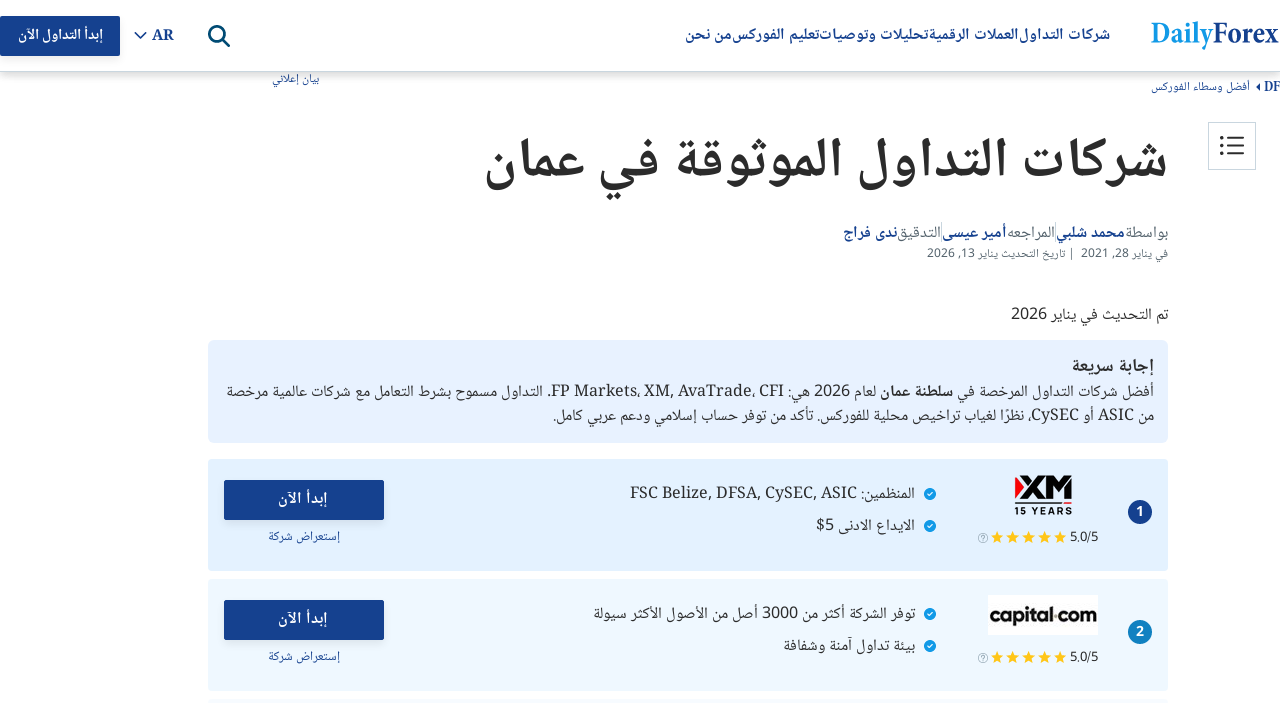

--- FILE ---
content_type: text/html; charset=utf-8
request_url: https://arab.dailyforex.com/forex-brokers/best-forex-brokers/oman
body_size: 186850
content:
<!DOCTYPE html><html lang=ar-AE dir=rtl><head><link rel=icon href=/favicon-2025.ico type=image/x-icon><script src=https://accounts.google.com/gsi/client async defer></script><title>قائمة أفضل شركات التداول المرخصة في سلطنة عمان لعام [year]</title><meta id=title name=title content="قائمة أفضل شركات التداول المرخصة في سلطنة عمان لعام  2026 "><meta id=description name=description content="معظم المستثمرين العمانيين يفضلون التعامل عن طريق شركات تداول العملات التي تعمل في عمان بشكل خاص، حيث انها تحوي على مندوبون عرب، ومنصات تداول حلال."><meta id=keywords name=keywords content="سلطنة عمان"><link rel=preload as=font href=/css/NotoNaskhArabic-VariableFont_wght.ttf crossorigin=anonymous><script>getCookie=function(cname){var name=cname+'=';var decodedCookie=decodeURIComponent(document.cookie);var ca=decodedCookie.split(';');for(var i=0;i<ca.length;i++){var c=ca[i];while(c.charAt(0)==' '){c=c.substring(1);}
if(c.indexOf(name)==0){return c.substring(name.length,c.length);}}
return'';};getCookieSubValue=function(cookie,key){var cookieElements=[];cookieElements=cookie.split('&');var keyValue=[];for(i=0;i<cookieElements.length;i++){keyValue=cookieElements[i].split('=');if(keyValue[0]==key){return keyValue[1];}}}
const UUID={New:function(){if(self&&self.crypto&&self.crypto.randomUUID){return self.crypto.randomUUID();}
var d=new Date().getTime();var d2=((typeof performance!=='undefined')&&performance.now&&(performance.now()*1000))||0;return'xxxxxxxx-xxxx-4xxx-yxxx-xxxxxxxxxxxx'.replace(/[xy]/g,function(c){var r=Math.random()*16;if(d>0){r=(d+r)%16|0;d=Math.floor(d/16);}else{r=(d2+r)%16|0;d2=Math.floor(d2/16);}
return(c==='x'?r:(r&0x3|0x8)).toString(16);});},Empty:'00000000-0000-0000-0000-000000000000',};const DateLanguageConfiguration={"English":{"0":"January","1":"February","2":"March","3":"April","4":"May","5":"June","6":"July","7":"August","8":"September","9":"October","10":"November","11":"December"},"Spanish":{"0":"Enero","1":"Febrero","2":"Marzo","3":"Abril","4":"Mayo","5":"Junio","6":"Julio","7":"Agosto","8":"Septiembre","9":"Octubre","10":"Noviembre","11":"Diciembre"},"Arabic":{"0":"يناير","1":"فبراير","2":"مارس","3":"أبريل","4":"مايو","5":"يونيو","6":"يوليو","7":"أغسطس","8":"سبتمبر","9":"أكتوبر","10":"نوفمبر","11":"ديسمبر"},"Italian":{"0":"Gennaio","1":"Febbraio","2":"Marzo","3":"Aprile","4":"Maggio","5":"Giugno","6":"Luglio","7":"Agosto","8":"Settembre","9":"Ottobre","10":"Novembre","11":"Dicembre"},"French":{"0":"Janvier","1":"Février","2":"Mars","3":"Avril","4":"Mai","5":"Juin","6":"Juillet","7":"Août","8":"Septembre","9":"Octobre","10":"Novembre","11":"Décembre"},"Turkish":{"0":"Ocak","1":"Şubat","2":"Mart","3":"Nisan","4":"Mayıs","5":"Haziran","6":"Temmuz","7":"Ağustos","8":"Eylül","9":"Ekim","10":"Kasım","11":"Aralık"},"German":{"0":"Januar","1":"Februar","2":"März","3":"April","4":"Mai","5":"Juni","6":"Juli","7":"August","8":"September","9":"Oktober","10":"November","11":"Dezember"},"Japanese":{"0":"1月","1":"2月","2":"3月","3":"4月","4":"5月","5":"6月","6":"7月","7":"8月","8":"9月","9":"10月","10":"11月","11":"12月"},"Swedish":{"0":"Januari","1":"Februari","2":"Mars","3":"April","4":"Maj","5":"Juni","6":"Juli","7":"Augusti","8":"September","9":"Oktober","10":"November","11":"December"},"Polish":{"0":"Styczeń","1":"Luty","2":"Marzec","3":"Kwiecień","4":"Maj","5":"Czerwiec","6":"Lipiec","7":"Sierpień","8":"Wrzesień","9":"Październik","10":"Listopad","11":"Grudzień"},"Portuguese":{"0":"Janeiro","1":"Fevereiro","2":"Março","3":"Abril","4":"Maio","5":"Junho","6":"Julho","7":"Agosto","8":"Setembro","9":"Outubro","10":"Novembro","11":"Dezembro"}};const PageLanguage='Arabic';const PageLanguageId=3;const BrokerGeoLists=new function(){const listsCfgItems=[];this.push=(cfgItem)=>{if(listsCfgItems.filter(ci=>ci.id===cfgItem.id).length===0){listsCfgItems.push(cfgItem);}};this.get=()=>{return listsCfgItems;};this.any=()=>listsCfgItems.length>0};const DfxProductId=1;const PageId=66;var DFX={i18n:{}};const vidCookie=getCookie('Visitor Details');var visitorId=getCookieSubValue(vidCookie,'VID')||UUID.New();const detailsId=getCookieSubValue(vidCookie,'DID')||'0';const navigatorObject=typeof(navigator)!=='undefined'?navigator:{userAgent:'',webdriver:false};if(navigatorObject.webdriver===true||/bot|crawl|spider|metrix|google|lighthouse|headless/i.test(navigatorObject.userAgent)){visitorId=UUID.Empty;}
let setCountry=new URLSearchParams(window.location.search).get('setCountry');var ClientConfig={country:{id:0,iso2:'default',isEU:false},ctaConfigs:[],sok:2,isMobile:false,ip:'',};const DrCtaTypes=[{"id":1,"name":"STN"},{"id":2,"name":"SellCurrency"},{"id":3,"name":"BuyCurrency"},{"id":4,"name":"SignalsBoxTradeNow"},{"id":5,"name":"StickyCTA"}];const ClientMetaService={LazyGet:function(){return{ip:ClientConfig.ip,iso2:ClientConfig.country.iso2};}};if((visitorId&&visitorId!==UUID.Empty)||setCountry){const url='/client-config/3/'+visitorId+(setCountry?'?setCountry='+setCountry:'');document.write('<script src="'+url+'"><\/script>');}
const ApiEnvHost=`https://arab.dailyforex.com`;var DailyforexAPI="https://apiv2.dailyforex.com";var CookiesDomain=".dailyforex.com";var PopUpSupportLanguages=true;var DFPName=14381;var DFPSetName='General';var RepeatTime=600;const RatesApiUrl='https://ratesapi.dailyforex.com';const AssetsPrefix='https://www.dailyforex.com';const CONST_MOBILE_MAX_WIDTH=768;var CurrentLanguage='Arabic';const AdvertiserList=[];const PageGeneratedTimestampt=639040869263146657;const TechAssetPath='';const DoorwayMessage=`

شكرًا لك على زيارة موقعنا ديلي فوركس- لأخبار اليوم لتداول العملات الأجنبية  وتحليل الفوركس <br />
 سيتم تحميل الصفحة قريبًا.<br />
<br />
 نأمل أن تجد موقعنا مفيدًا ونتطلع لمساعدتك مرة أخرى قريبًا!
 `;const HomepageBrokerListAmountDesktop=10;const HomepageBrokerListAmountMobile=10;const SidebarBrokerListAmount=10;const IsPremiumContent=false;const AuthCloseRedirectLink="/";const ContentId='00000000-0000-0000-0000-000000000000';window.dataLayer=window.dataLayer||[];const googleAccount='UA-2015430-4';</script><meta charset=utf-8><meta http-equiv=X-UA-Compatible content="IE=edge"><meta name=viewport content="width=device-width, initial-scale=1, shrink-to-fit=no"><meta http-equiv=Content-Language content=ar-AE><meta charset=utf-8><link rel=canonical href=https://arab.dailyforex.com/forex-brokers/best-forex-brokers/oman><meta property=og:type content=article><meta property=og:title content="قائمة أفضل شركات التداول المرخصة في سلطنة عمان لعام  2026 "><meta property=og:description content="معظم المستثمرين العمانيين يفضلون التعامل عن طريق شركات تداول العملات التي تعمل في عمان بشكل خاص، حيث انها تحوي على مندوبون عرب، ومنصات تداول حلال."><meta property=og:url content="https://arab.dailyforex.com/"><meta property=og:site_name content=DailyForex><meta property=article:publisher content="https://www.facebook.com/arabdailyforex/"><meta property=og:image content="https://arab.dailyforex.com/"><meta property=og:image:secure_url content="https://arab.dailyforex.com/"><meta property=og:image:width content=1200><meta property=og:image:height content=630><meta name=twitter:card content=summary_large_image><meta name=twitter:description content="معظم المستثمرين العمانيين يفضلون التعامل عن طريق شركات تداول العملات التي تعمل في عمان بشكل خاص، حيث انها تحوي على مندوبون عرب، ومنصات تداول حلال."><meta name=twitter:title content="قائمة أفضل شركات التداول المرخصة في سلطنة عمان لعام  2026 "><meta name=twitter:site content=@daily_forex><meta name=twitter:image content="https://arab.dailyforex.com/"><meta name=twitter:creator content=@daily_forex><link rel=apple-touch-icon-precomposed href=/apple-touch-icon-precomposed.png><link rel=apple-touch-icon-precomposed sizes=72x72 href=/apple-touch-icon-72x72-precomposed.png><link rel=apple-touch-icon-precomposed sizes=76x76 href=/apple-touch-icon-76x76-precomposed.png><link rel=apple-touch-icon-precomposed sizes=114x114 href=/apple-touch-icon-114x114-precomposed.png><link rel=apple-touch-icon-precomposed sizes=120x120 href=/apple-touch-icon-120x120-precomposed.png><link rel=apple-touch-icon-precomposed sizes=144x144 href=/apple-touch-icon-144x144-precomposed.png><link rel=apple-touch-icon-precomposed sizes=152x152 href=/apple-touch-icon-152x152-precomposed.png><script desc=dfp-init.44e55a510f.js>var DFP={RegisteredBanners:[],IsLoaded:!1,ConnectionFits:()=>{let e="undefined"==typeof DFP_Banner?{}:DFP_Banner;if(!1==Object.keys(e||{}).length>0)return!1;var n=navigator.connection||navigator.mozConnection||navigator.webkitConnection;return!n||0==("slow-2g"===n.effectiveType||"2g"===n.effectiveType||"3g"===n.effectiveType)},_displayBanner:(e,n,t)=>{if(void 0!==n){let i=document.createElement("div");i.id=n.id,t.parentElement.insertBefore(i,t),e.display(n.id),null!=document.getElementById(n.id).nextSibling&&"script"==document.getElementById(n.id).nextSibling.nodeName.toLowerCase()&&document.getElementById(n.id).nextSibling.parentNode.removeChild(document.getElementById(n.id).nextSibling)}},_displayInContainer:(e,n,t,i)=>{if(void 0!==n){var d=document.getElementById(t);d&&(d.id=n.id,console.log(googletag),e.display(n.id),null!=document.getElementById(n.id).previousSibling&&"script"==document.getElementById(n.id).previousSibling.nodeName.toLowerCase()&&document.getElementById(n.id).previousSibling.parentNode.removeChild(document.getElementById(n.id).previousSibling),i&&(console.log("refreshing..."),e.pubads().refresh()))}},Ready:()=>{console.log("GPT loaded"),DFP.InitScripts&&DFP.InitScripts()},DisplayRegisteredBanners:(e,n)=>{if(console.log("DisplayRegisteredBanners, isModal: "+n===!0),!0===n||DFP.ConnectionFits())for(let n of DFP.RegisteredBanners)n.dataId?DFP._displayInContainer(e,n.bannerObject,n.dataId,n.refresh):DFP._displayBanner(e,n.bannerObject,n.currentScript);DFP.IsLoaded=!0,DFP.Refresh()},Register:(e,n,t,i)=>{!1===DFP.IsLoaded?void 0!==e&&DFP.RegisteredBanners.push({bannerObject:e,dataId:n,refresh:t,currentScript:i}):n?DFP._displayInContainer(googletag,e,n,t):DFP._displayBanner(googletag,e,i)},DisplayBanner:e=>{DFP.Register(e,void 0,void 0,document.currentScript)},DisplayBannerInContainer:(e,n,t)=>{DFP.Register(e,n,t,document.currentScript)},Refresh:()=>{!0===DFP.IsLoaded&&googletag.pubads().refresh()}};</script><script>var DFP_Banner={};var DFP_Banner={Skyscraper:{id:'dfpdiv-ar-skyscraper',style:'width:120px; height:600px;'},HP_DFPBanner_Desktop:{id:'dfpdiv-ar-sidebar-banner-desktop'},MVBR_1:{id:'dfpdiv-ar-mvbr1',style:'width:210px; height:140px;'},MVBR_2:{id:'dfpdiv-ar-mvbr2',style:'width:210px; height:140px;'},MVBR_3:{id:'dfpdiv-ar-mvbr3',style:'width:210px; height:140px;'},MVBR_4:{id:'dfpdiv-ar-mvbr4',style:'width:210px; height:140px;'},MVBR_5:{id:'dfpdiv-ar-mvbr5',style:'width:210px; height:140px;'},Header_Banner:{id:'dfpdiv-ar-header'},BNP_Box_1:{id:'dfpdiv-ar-fxbnp1'},BNP_Box_2:{id:'dfpdiv-ar-fxbnp2'},BNP_Box_3:{id:'dfpdiv-ar-fxbnp3'},BNP_Box_4:{id:'dfpdiv-ar-fxbnp4'},Mobile_Currency:{id:'dfpdiv-en-mobile-currency'},Promobox_Listing_1:{id:'dfpdiv-ar-promobox-listing1'},Promobox_Listing_2:{id:'dfpdiv-ar-promobox-listing2'},Promobox_Listing_3:{id:'dfpdiv-ar-promobox-listing3'}};var connectionType='';var connectionTypeUpdateStates=[];var connection=navigator.connection||navigator.mozConnection||navigator.webkitConnection;if(connection){connection.addEventListener('change',()=>{connectionType=connection.effectiveType||'';connectionTypeUpdateStates.push(connection.effectiveType);});connectionType=connection.effectiveType;connectionTypeUpdateStates=[connectionType];}else{console.log('Browser does not support navigator.connection api');}
const onCanShowDfp=()=>{if(DFP.ConnectionFits()){const gptScript=document.createElement('script');gptScript.setAttribute('defer','');gptScript.onload=()=>{DFP.Ready();}
document.head.appendChild(gptScript);gptScript.src='https://securepubads.g.doubleclick.net/tag/js/gpt.js';DFP.InitScripts=()=>{if(DFP.ConnectionFits()){googletag.cmd.push(function(){if(DFP.ConnectionFits()){var mapSkyscraper=googletag.sizeMapping().addSize([1330,0],[120,600]).addSize([0,0],[]).build();var mapHeader=googletag.sizeMapping().addSize([1200,0],[970,90]).addSize([600,0],[0,0]).addSize([350,0],[[320,50]]).addSize([0,0],[]).build();var mapMVBR=googletag.sizeMapping().addSize([600,0],[210,140]).addSize([0,0],[210,140]).build();var mapMVBR3=googletag.sizeMapping().addSize([700,0],[210,140]).addSize([0,0],[210,140]).build();var mapMVBR4=googletag.sizeMapping().addSize([930,0],[210,140]).addSize([0,0],[210,140]).build();var mapMVBR5=googletag.sizeMapping().addSize([1380,0],[210,140]).addSize([0,0],[210,140]).build();var mapBNP=googletag.sizeMapping().addSize([600,0],[219,66]).addSize([0,0],[219,66]).build();var mapCurrencyBanner=googletag.sizeMapping().addSize([600,0],[0,0]).addSize([290,0],[300,250]).addSize([0,0],[]).build();var mapPromoListing=googletag.sizeMapping().addSize([1100,0],[600,60]).addSize([770,0],[468,60]).addSize([320,0],[[320,50],[320,100]]).addSize([0,0],[]).build();googletag.defineSlot('/1031006/Arabic_Skyscraper',[120,600],'dfpdiv-ar-skyscraper').defineSizeMapping(mapSkyscraper).addService(googletag.pubads());googletag.defineSlot('/1031006/Arabic_MVBR_1',[210,140],'dfpdiv-ar-mvbr1').defineSizeMapping(mapMVBR).addService(googletag.pubads());googletag.defineSlot('/1031006/Arabic_MVBR_2',[210,140],'dfpdiv-ar-mvbr2').defineSizeMapping(mapMVBR).addService(googletag.pubads());googletag.defineSlot('/1031006/Arabic_MVBR_3',[210,140],'dfpdiv-ar-mvbr3').defineSizeMapping(mapMVBR3).addService(googletag.pubads());googletag.defineSlot('/1031006/Arabic_MVBR_4',[210,140],'dfpdiv-ar-mvbr4').defineSizeMapping(mapMVBR4).addService(googletag.pubads());googletag.defineSlot('/1031006/Arabic_MVBR_5',[210,140],'dfpdiv-ar-mvbr5').defineSizeMapping(mapMVBR5).addService(googletag.pubads());googletag.defineSlot('/1031006/Arabic_Responsive_FXBNP_Box_1',[[551,66],[163,66],[219,66]],'dfpdiv-ar-fxbnp1').defineSizeMapping(mapBNP).addService(googletag.pubads());googletag.defineSlot('/1031006/Arabic_Responsive_FXBNP_Box_2',[[551,66],[163,66],[219,66]],'dfpdiv-ar-fxbnp2').defineSizeMapping(mapBNP).addService(googletag.pubads());googletag.defineSlot('/1031006/Arabic_Responsive_FXBNP_Box_3',[[551,66],[163,66],[219,66]],'dfpdiv-ar-fxbnp3').defineSizeMapping(mapBNP).addService(googletag.pubads());googletag.defineSlot('/1031006/Arabic_Responsive_FXBNP_Box_4',[[551,66],[163,66],[219,66]],'dfpdiv-ar-fxbnp4').defineSizeMapping(mapBNP).addService(googletag.pubads());googletag.defineSlot('/1031006/Arabic_large_leaderboard_header',[[320,50],[970,90]],'dfpdiv-ar-header').defineSizeMapping(mapHeader).addService(googletag.pubads());googletag.defineSlot('/1031006/Arabic_Mobile_Currency_Banner',[[300,250],[0,0]],'dfpdiv-ar-mobile-currency').defineSizeMapping(mapCurrencyBanner).addService(googletag.pubads());googletag.defineSlot('/1031006/Arabic_Promobox_Listing_1',[[600,60],[468,60],[320,50],[320,100]],'dfpdiv-ar-promobox-listing1').defineSizeMapping(mapPromoListing).addService(googletag.pubads());googletag.defineSlot('/1031006/Arabic_Promobox_Listing_2',[[600,60],[468,60],[320,50],[320,100]],'dfpdiv-ar-promobox-listing2').defineSizeMapping(mapPromoListing).addService(googletag.pubads());googletag.defineSlot('/1031006/Arabic_Promobox_Listing_3',[[600,60],[468,60],[320,50],[320,100]],'dfpdiv-ar-promobox-listing3').defineSizeMapping(mapPromoListing).addService(googletag.pubads());googletag.defineSlot('/1031006/Arabic_Sidebar_Banner_Desktop',[300,600],'dfpdiv-ar-sidebar-banner-desktop').addService(googletag.pubads());var width=window.top.innerWidth>=768?608:window.top.innerWidth;if(width==608){googletag.defineSlot('/1031006/Arabic_popup',[600,425],'dfpdiv-ar-popup').addService(googletag.pubads());}else{googletag.defineSlot('/1031006/Arabic_popup',[320,50],'dfpdiv-ar-popup').addService(googletag.pubads());}
googletag.pubads().disableInitialLoad();googletag.pubads().enableSingleRequest();googletag.pubads().enableAsyncRendering();googletag.pubads().setTargeting("roadblock","off");googletag.pubads().collapseEmptyDivs();googletag.enableServices();}
DFP.DisplayRegisteredBanners(googletag);});}}}}</script><script defer>function dfprefresh(){DFP.Refresh();}
function DisplayDFP(){dfprefresh();}</script><style desc=masterpage.74d4696402b24df61f39.css>html body{margin:0}html body *{-webkit-box-sizing:border-box;-moz-box-sizing:border-box;box-sizing:border-box}html body .content-body hr,html body .main-content hr,html body .broker-full-description-text hr,html body .head-description hr{border:none;height:1px;color:var(--light-700);background-color:var(--light-700)}html body .content-column img:hover{cursor:pointer}html body .content-column img:hover.no-preview{cursor:default}html body.X7sLpVe29oCus3wGo0fmcSdjTcfmP7W{overflow:hidden}html body.guest .s-header .c-nav__container .auth-state .auth-state-icon.guest{display:flex}html body.guest .s-header .c-nav__container .auth-state .auth-state-icon.member{display:none}html body.member .s-header .c-nav__container .auth-state .auth-state-icon.guest{display:none}html body.member .s-header .c-nav__container .auth-state .auth-state-icon.member{display:flex}html body.guest .s-header .c-nav__container .auth-state,html body.member .s-header .c-nav__container .auth-state{display:flex}:root{--font-noto-sans:sans-serif;--font-sans-serif:sans-serif;--primary--blue-cyan:#129AE7;--primary--blue-egypt:#15418F;--primary--success:#15CF74;--primary--warning:#FFC619;--primary--white:#FFFFFF;--secondary--blue:#58C2F1;--secondary--light-blue:#EEF9FE;--secondary--red:#FF8576;--secondary--green:#47C2B1;--secondary--light-green:#E2F2CB;--secondary-extra--light:#F9F9F9;--secondary--light-yellow:#FFFDDB;--secondary--light:#F0F5F9;--secondary--medium:#C9D6DF;--secondary--dark:#52616B;--secondary--success:#28A745;--secondary-failure:#D62957;--link-hover--transition:.25s linear;--header-height:60px;--header-logo-height:30px;--header-shadow:0 4px 8px rgba(0,0,0,0.08);--header-link--color:#15418F;--header-link-h--margin:0 0 0 50px;--text-darkest:#232323;--gray-extra-light:#F9F9F9}@font-face{font-family:"minion-pro-bold-cond";src:url("/css/MinionPro-BoldCn.otf") format("woff"),url("/css/MinionPro-BoldCn.otf") format("opentype"),url("/css/MinionPro-BoldCn.otf") format("truetype")}.broker-redirect-container{width:100%;height:100vh;display:flex;justify-content:center;align-items:center;background-size:100%;overflow:hidden;font-family:sans-serif}.redirect-popup div{display:block}.loading-container{width:fit-content;text-align:center;position:relative;margin:0 32px;padding-bottom:32px;font-family:"minion-pro-bold-cond",serif !important}#dfx-doorway-popup{height:100%;width:100%;z-index:9999;background-color:hsla(0,0%,100%,.8)}#dfx-doorway-popup .close-btn{display:none}#dfx-doorway-popup .dfx-popup-content{height:100%}#dfx-doorway-popup .dfx-popup-content .redirect-popup{height:100%;flex-direction:column}#dfx-doorway-popup .dfx-popup-content .redirect-popup .loading-text span{font-size:64px !important;animation:moveLettersPopup 2.5s infinite ease-in-out;opacity:0;font-family:"minion-pro-bold-cond",serif !important}#dfx-doorway-popup .dfx-popup-content .redirect-popup .loading-container:before{animation:movingLine 2.5s infinite ease-in-out}.loading-container:before{content:"";position:absolute;width:100%;height:3px;background-color:#129ae7;bottom:0;left:0;border-radius:10px;animation:movingLine 1.5s infinite ease-in-out}@keyframes movingLine{0%{opacity:0;width:0}33.3%,66%{opacity:.8;width:100%}85%{width:0;left:initial;right:0;opacity:1}100%{opacity:0;width:0}}.loading-text{font-size:64px;line-height:6px;display:flex}.loading-text span{transform:translatex(0);position:relative;display:inline-block;float:left}.light{color:#129ae7}.dark{color:#15418f}.loading-text span:nth-child(1){animation-delay:.1s !important}.loading-text span:nth-child(2){animation-delay:.2s !important}.loading-text span:nth-child(3){animation-delay:.3s !important}.loading-text span:nth-child(4){animation-delay:.4s !important}.loading-text span:nth-child(5){animation-delay:.5s !important}.loading-text span:nth-child(6){animation-delay:.6s !important}.loading-text span:nth-child(7){animation-delay:.7s !important}.loading-text span:nth-child(8){animation-delay:.8s !important}.loading-text span:nth-child(9){animation-delay:.9s !important}.loading-text span:nth-child(10){animation-delay:1s !important}@keyframes moveLetters{0%{transform:translateX(-15vw);opacity:0}33.3%,66%{transform:translateX(0);opacity:1}100%{transform:translateX(15vw);opacity:0}}@keyframes moveLettersPopup{0%{transform:translateX(-150px);opacity:0}33.3%,66%{transform:translateX(0);opacity:1}100%{transform:translateX(150px);opacity:0}}#cookie-banner{background:#eee;width:100%;height:28px;position:fixed;bottom:0;left:0;text-align:center;padding-top:2px;z-index:200;display:none;font-size:15px}#cookie-banner .cookies-note{font-size:12px;font-family:Arial,Helvetica,sans-serif;color:#000;line-height:13px}#cookie-banner .cookies-note a{color:blue}#cookie-banner .close-cookie-banner{position:absolute;right:20px;background-color:hsla(0,0%,100%,.6);border:0;border-radius:50%;color:#525151;cursor:pointer;font-family:Arial,sans-serif;font-size:20px;font-weight:400;height:20px;line-height:1;outline:none;padding:0;position:absolute;text-align:center;top:2.5px;transition:transform .2s ease-in-out,background-color .2s ease-in-out;width:20px;z-index:102}#cookie-banner .close-cookie-banner:before{content:"";height:40px;position:absolute;right:-10px;top:-10px;width:40px}#cookie-banner .close-cookie-banner:hover{background-color:#fff;-ms-transform:scale(1.2);transform:scale(1.2)}.notification-popup{width:100%;padding:10px}.notification-popup .notification-head h2{font-weight:700;font-size:18px}.notification-popup .notification-body{font-size:14px}.notification-popup .LazyLoading{width:100%;height:198px}.dynamic-btn{display:block;cursor:pointer;text-decoration:none;text-align:center;background-color:#ffc619;border-radius:2px;padding:9px 16px;box-shadow:0 4px 8px rgba(0,0,0,.08);float:left;margin:5px}.dynamic-btn a{align-items:center;color:#15418f;text-decoration:none;font-style:normal;font-family:var(--font-noto-sans);font-size:17px;text-align:center;font-style:normal;font-weight:600;line-height:145%}.rtl-align .dynamic-btn{float:right}.bg-tw_icon{width:18px;height:17px;background:url("/icons/x-icon.svg");background-size:contain}.bg-user_icon{width:20px;height:24px;background:url("/icons/sprites/css_spritesS3.png") -161px -60px}.bg-waitingp_progress{width:31px;height:31px;background:url("/icons/sprites/css_spritesS3.png") -110px -10px}.bg-add_comment_icon{width:20px;height:21px;background:url("/icons/sprites/css_spritesS3.png") -110px -61px}.bg-arrow_bottom{width:12px;height:8px;background:url("/icons/sprites/css_spritesS3.png") -211px -172px}.bg-arrow_left{width:14px;height:25px;background:url("/icons/sprites/css_spritesS3.png") -211px -10px}.bg-arrow_right{width:14px;height:25px;background:url("/icons/sprites/css_spritesS3.png") -211px -55px}.bg-article_attention_icon{width:20px;height:21px;background:url("/icons/sprites/css_spritesS3.png") -10px -160px}.bg-article_info_icon{width:17px;height:16px;background:url("/icons/sprites/css_spritesS3.png") -245px -49px}.bg-article_publisher__avatar{width:80px;height:80px;background:url("/icons/sprites/css_spritesS3.png") -10px -10px}.bg-calendar_icon{width:18px;height:19px;background:url("/icons/sprites/css_spritesS3.png") -245px -10px}.bg-check_icon{width:18px;height:14px;background:url("/icons/sprites/css_spritesS3.png") -245px -121px}.bg-clocks_icon{width:12px;height:12px;background:url("/icons/sprites/css_spritesS3.png") -211px -201px}.bg-close_icon{width:14px;height:14px;background:url("/icons/sprites/css_spritesS3.png") -211px -100px}.bg-cup_icon{width:20px;height:20px;background:url("/icons/sprites/css_spritesS3.png") -50px -160px}.bg-editorschoice_30x30{width:30px;height:30px;background:url("/icons/sprites/css_spritesS3.png") -10px -110px}.bg-fb_icon{width:11px;height:20px;background:url("/icons/sprites/css_spritesS3.png") -245px -155px}.bg-ic_arrow_grey_collapsed{width:10px;height:18px;background:url("/icons/sprites/css_spritesS3.png") -211px -134px}.bg-ico_chart{width:30px;height:30px;background:url("/icons/sprites/css_spritesS3.png") -60px -110px}.bg-ico_curr{width:30px;height:30px;background:url("/icons/sprites/css_spritesS3.png") -110px -110px}.bg-ico_sig{width:30px;height:30px;background:url("/icons/sprites/css_spritesS3.png") -161px -10px}.bg-in_icon{width:19px;height:19px;background:url("/icons/sprites/css_spritesS3.png") -170px -160px}.bg-mail_icon{width:20px;height:15px;background:url("/icons/sprites/css_spritesS3.png") -171px -201px}.bg-notification_icon{width:20px;height:20px;background:url("/icons/sprites/css_spritesS3.png") -90px -160px}.bg-notification_icon_blue{width:20px;height:20px;background:url("/icons/sprites/css_spritesS3.png") -130px -160px}.bg-phrase_icon{width:24px;height:19px;background:url("/icons/sprites/css_spritesS3.png") -161px -104px}.bg-star_icon_empty{width:20px;height:18px;background:url("/icons/sprites/css_spritesS3.png") -10px -201px}.bg-star_icon_full{width:20px;height:18px;background:url("/icons/sprites/css_spritesS3.png") -50px -201px}.bg-star_icon_half{width:20px;height:18px;background:url("/icons/sprites/css_spritesS3.png") -90px -201px}.bg-toc_icon{width:16px;height:14px;background:url("/icons/sprites/css_spritesS3.png") -245px -195px}.bg-tooltip_icon{width:16px;height:16px;background:url("/icons/sprites/css_spritesS3.png") -245px -85px}.dfx-popup{height:421px;width:608px;inset:12.5vh 0;margin:auto;background-color:#fff;position:fixed}.dfx-popup.hidden{display:none !important}.dfx-popup .close-btn{height:24px;width:24px;position:absolute;top:8px;right:8px;border-radius:50%;border:2px solid #000;background:#fff;cursor:pointer;box-sizing:border-box}.dfx-popup .close-btn>div{height:2px;width:13px;background:#000;position:absolute;top:9.5px;left:4px}.dfx-popup .close-btn .x-line-1{transform:rotate(45deg)}.dfx-popup .close-btn .x-line-2{transform:rotate(135deg)}:root{--desktop-popup-height:421px;--desktop-popup-width:600px;--mobile-popup-height:82px;--mobile-popup-width:100%}#dfp-banner-popup.dfx-popup{height:var(--desktop-popup-height);width:var(--desktop-popup-width);z-index:9999 !important}#dfp-banner-popup.dfx-popup .dfx-popup-content{direction:ltr}@media only screen and (max-width:768px){#dfp-banner-popup.dfx-popup{height:var(--mobile-popup-height);width:var(--mobile-popup-width);position:fixed;inset:unset;bottom:0;background-color:var(--light-600);padding-block:16px;box-sizing:border-box;display:flex;justify-content:center}#dfp-banner-popup.dfx-popup.hide-mobile{display:none}#dfp-banner-popup.dfx-popup .close-btn{right:0;background-color:rgba(0,0,0,0);border:none}#dfp-banner-popup.dfx-popup .dfx-popup-content{height:100%;display:flex;align-items:center}#dfp-banner-popup.dfx-popup .dfx-popup-content iframe{width:320px !important;display:block;height:50px !important}#dfp-banner-popup.dfx-popup .dfx-popup-content iframe iframe img{width:320px;height:50px}}.navbar-banner{text-align:center}.sticky-cta-container{position:fixed;bottom:0;z-index:210;display:flex;justify-content:center;align-items:center;background-color:#93ccff;width:100%;min-height:48px;padding:8px 16px;box-sizing:border-box}.sticky-cta-container .sticky-cta-content{display:flex;column-gap:40px;flex:1;justify-content:center}.sticky-cta-container .sticky-cta-content .cta-text{display:flex;align-items:center;font-weight:600;font-family:oswald,noto-naskh;font-size:17px;text-align:center;color:#2b2b2b}.sticky-cta-container .sticky-cta-content .cta-btn{display:flex;justify-content:center;align-items:center;color:var(--light-white);background-color:var(--main-dark-blue);border-radius:2px;padding:4px 16px;font-weight:700;text-align:center;white-space:nowrap;height:32px;border-radius:2px;box-shadow:0 4px 8px 0 rgba(0,0,0,.08);min-width:120px;text-decoration:none;box-sizing:border-box;font-size:15px}.sticky-cta-container .sticky-cta-content .cta-btn:hover{text-decoration:none}.sticky-cta-container .close-btn{width:12px;height:12px}.sticky-cta-container .close-btn .close-icon{fill:rgba(10,28,46,.5);margin-bottom:2px}.sticky-cta-container .close-btn:hover{cursor:pointer}.sticky-cta-container .close-btn:hover .close-icon{fill:rgba(10,28,46,.8)}.sticky-cta-container.hide{display:none}@media(max-width:768px){.sticky-cta-container .sticky-cta-content{flex-direction:column;align-items:center;row-gap:10px}.sticky-cta-container .sticky-cta-content .cta-text{font-size:15px}.sticky-cta-container .sticky-cta-content .cta-btn{font-size:13px}}.promo-box{box-sizing:border-box;width:100%;padding:16px;display:flex;gap:16px;flex-direction:column;border:1px solid var(--light-700);min-height:288px}.promo-box .promo-body{display:flex;flex-direction:column;gap:16px;justify-content:space-between;height:100%;flex:1}.promo-box .promo-list{display:flex;flex-direction:column;gap:8px}.promo-box .promo-list .promo-item-separator{content:" ";width:100%;height:1px;background-color:var(--light-700)}.promo-box .promo-list .promo-box-broker-item{box-sizing:border-box;padding:8px 24px;display:flex;flex-direction:row;gap:40px;align-items:center}.promo-box .promo-list .promo-box-broker-item a:first-of-type{height:40px}.promo-box .promo-list .promo-box-broker-item a{font-size:12px}.promo-box .promo-list .promo-box-broker-item img{width:110px;height:40px}.promo-box .promo-list .promo-dfp-item iframe{width:100% !important}.promo-box .promo-link{box-sizing:border-box;padding:4px 16px;border:1px solid var(--main-dark-blue);max-width:280px;text-align:center;align-self:center;color:var(--main-dark-blue);font-weight:700;text-decoration:none !important;width:100%}@media(max-width:768px){html[dir=rtl] .promo-box .promo-title{font-size:22px;line-height:32px}}.color-box{border-radius:4px;display:flex;padding:8px 16px;margin-block:16px;column-gap:10px;width:100%}.color-box .icon{min-width:24px;height:24px;background-size:cover;background-position:center;background-repeat:no-repeat}.color-box .content-block{margin-top:2px}.color-box .content-block .title{color:var(--dark-800,#0C0C0C);font-weight:700;display:block}.color-box .content-block .content{display:block;color:var(--dark-800,#0C0C0C)}.color-box .content-block .title+.content{margin-top:8px}.color-box.blue{background-color:rgba(147,204,255,.25)}.color-box.blue.document .icon{background:url("[data-uri]")}.color-box.blue.lock .icon{background:url("[data-uri]")}.color-box.blue.pie_chart .icon{background:url("[data-uri]")}.color-box.blue.dollar_sign .icon{background:url("[data-uri]")}.color-box.blue.shield .icon{background:url("[data-uri]")}.color-box.blue.checkmark .icon{background:url("[data-uri]")}.color-box.red{background-color:rgba(255,235,238,.25)}.color-box.red.exclamation_mark .icon{background:url("[data-uri]")}.color-box.red.balance_scale .icon{background:url("[data-uri]")}.color-box.red.info .icon{background:url("[data-uri]")}.color-box.red.warning_triangle .icon{background:url("[data-uri]")}.color-box.orange{background-color:rgba(255,198,25,.1)}.color-box.orange.star .icon{background:url("[data-uri]")}.color-box.orange.lightbulb .icon{background:url("[data-uri]")}.color-box.orange.handshake .icon{background:url("[data-uri]")}.color-box.orange.clipboard .icon{background:url("[data-uri]")}.color-box.green{background-color:rgba(194,255,194,.1)}.color-box.green.tip .icon{background:url("[data-uri]")}.color-box.green.star .icon{background:url("[data-uri]")}.color-box.green.clipboard .icon{background:url("[data-uri]")}.styledtable-container::before,.styledtable-container::after,.horizontal-scroll-container::before,.horizontal-scroll-container::after{display:none;height:24px;content:" ";background-repeat:no-repeat;background-position:right}.styledtable-container::before,.horizontal-scroll-container::before{background-image:url(/icons/slide-side.svg);margin-bottom:8px}.styledtable-container::after,.horizontal-scroll-container::after{background-image:url(/icons/double_arrow-right.svg);margin-top:8px}.styledtable-container.hide-controls::before,.styledtable-container.hide-controls::after,.horizontal-scroll-container.hide-controls::before,.horizontal-scroll-container.hide-controls::after{display:none}.rtl-align .styledtable-container::before,.rtl-align .styledtable-container::after,.rtl-align .horizontal-scroll-container::before,.rtl-align .horizontal-scroll-container::after{transform:scaleX(-1)}.rtl-align .styledtable-container::before,.rtl-align .horizontal-scroll-container::before{transform:unset;background-position:left}.previewer{--previewer-inline-padding:10px;display:none;position:fixed;z-index:9999;left:0;top:0;width:100%;height:100%;background:hsla(0,0%,100%,.8);justify-content:center;align-items:center;overflow:hidden}.previewer.open{display:flex}.previewer .previewer-content{position:relative;width:max-content;padding-inline:var(--previewer-inline-padding)}.previewer .previewer-content #img-content{transform-origin:center center;transition:transform .2s ease;user-select:none;pointer-events:auto;max-width:none;max-height:none;width:100%}.previewer .close-btn{position:fixed;top:20px;right:30px;font-size:28px;color:rgba(0,0,0,.6117647059);background:rgba(0,0,0,0);border:none;cursor:pointer;z-index:10000}.previewer .close-btn:hover{color:#000}@media(max-width:1024px){.previewer{--previewer-inline-padding:40px}}@media(max-width:768px){.previewer{--previewer-inline-padding:32px}}.search-bar{display:flex;align-items:center;gap:16px;position:relative;order:2}.search-bar .search-open-btn{display:flex;align-items:center;background:none;border:none;cursor:pointer;padding:0}.search-bar .search-open-btn .search-icon-default{width:24px;height:24px}.search-bar .search-active-wrapper{display:none;width:100%;opacity:0;visibility:hidden}.search-bar .search-active-wrapper .search-form{display:flex;gap:16px;align-items:center;width:100%;background-color:var(--light-white);border:1px solid var(--light-700);border-radius:4px;padding-inline:8px;padding-block:12px;max-height:40px}.search-bar .search-active-wrapper .search-form .search-icon-active{width:16px;height:16px}.search-bar .search-active-wrapper .search-form .search-input{flex-grow:1;font-size:12px;font-family:inter,noto-naskh;color:var(--dark-800);padding:0;border:none;outline:none}.search-bar .search-active-wrapper .search-form .search-input::placeholder{color:var(--light-800)}.search-bar .search-active-wrapper .search-form .search-input::-webkit-search-decoration,.search-bar .search-active-wrapper .search-form .search-input::-webkit-search-cancel-button,.search-bar .search-active-wrapper .search-form .search-input::-webkit-search-results-button,.search-bar .search-active-wrapper .search-form .search-input::-webkit-search-results-decoration{-webkit-appearance:none}.search-bar .search-active-wrapper .search-close-btn{width:24px;height:24px;margin-inline-start:16px}.search-bar .search-active-wrapper .search-close-btn:hover{cursor:pointer}.search-bar .search-active-wrapper .search-tooltip{position:absolute;top:calc(100% + 16px);left:50px;background-color:#e6eef9;padding:8px;border-radius:4px;font-size:12px;white-space:nowrap;z-index:10;opacity:0;visibility:hidden;transition:opacity .2s ease,visibility .2s;min-width:267px;text-align:center;color:var(--main-dark-blue)}.search-bar .search-active-wrapper .search-tooltip span{font-size:12px;color:var(--main-dark-blue)}.search-bar .search-active-wrapper .search-tooltip::before{content:"";position:absolute;bottom:100%;left:calc(50% - 16px);border-width:16px;border-style:solid;border-color:rgba(0,0,0,0) rgba(0,0,0,0) #e6eef9 rgba(0,0,0,0)}.search-bar .search-active-wrapper .search-tooltip.is-visible{opacity:1;visibility:visible}.search-bar .search-active-wrapper .search-tooltip.is-visible.warning{background-color:#ffebf0;color:var(--main-error)}.search-bar .search-active-wrapper .search-tooltip.is-visible.warning span{color:var(--main-error)}.search-bar .search-active-wrapper .search-tooltip.is-visible.warning::before{border-color:rgba(0,0,0,0) rgba(0,0,0,0) #ffebf0 rgba(0,0,0,0)}.search-bar.is-active{max-width:560px;width:100%}.search-bar.is-active .search-open-btn{display:none}.search-bar.is-active .search-active-wrapper{display:flex;align-items:center;opacity:1;visibility:visible}html[dir=rtl] .search-bar .search-active-wrapper .search-tooltip{left:unset;right:50px}.expandable-component{margin-bottom:0}.expandable-component .heading-section{display:flex;justify-content:space-between;padding-block:16px;border-bottom:1px solid var(--main-dark-blue);margin-bottom:56px}.expandable-component .heading-section .heading-title{font-weight:700;font-size:18px}.expandable-component .heading-section .expand-icon{display:inline-block;min-width:24px;height:24px;background-size:cover;background-position:center;background-repeat:no-repeat;background:url("[data-uri]");transition:transform .2s ease-in-out}.expandable-component .heading-section:hover{cursor:pointer}.expandable-component .expanded-content{display:none;border-radius:4px;margin-top:24px}.expandable-component.expanded{margin-bottom:56px}.expandable-component.expanded .heading-section{margin-bottom:0}.expandable-component.expanded .heading-section .expand-icon{transform:rotate(180deg)}.expandable-component.expanded .expanded-content{display:block}@media(max-width:768px){.expandable-component .heading-section{padding:12.5px 8px}.expandable-component .heading-section .heading-title{font-size:15px}}</style><style desc=typography-and-palette-rtl.340d217b1d0320375a95.css>:root{--main-dark-blue:#15418F;--main-transparence:rgba(131,172,226,0.2);--blue-400:#93CCFF;--blue-500:#129AE7;--blue-600:#1181C1;--blue-700:#004B74;--dark-500:#2B2B2B;--dark-600:#1F1F1F;--dark-700:#1B1C1E;--dark-800:#121212;--light-white:#FFFFFF;--light-500:#F9F9F9;--light-600:#F0F5F9;--light-700:#C9D6DF;--light-800:#52616B;--main-success:#28A745;--main-error:#D62957;--main-warning:#FFC619;--gradient-100:rgba(147,204,255,0.25);--gradient-200:rgba(147,204,255,0.15);--gradient-300:rgba(147,204,255,0.08)}h1,h2,h3,h4,span,b,strong,p,li{color:var(--dark-500)}a,span[data-ccp-charstyle=Hyperlink]{color:var(--main-dark-blue)}h1,h2,h3,h4,strong,b{font-weight:700;margin-block-start:0;margin-block-end:0}h1{font-size:56px;line-height:84px}h2{font-size:40px;line-height:150%}h3{font-size:28px;line-height:150%}h4{font-size:24px;line-height:150%}p,span,strong,a,li{font-size:15px;line-height:150%;margin-block-start:0;margin-block-end:0}li{margin-block-end:10px}.caption,.rating-text{font-size:12px;line-height:150%;color:var(--light-800)}.disclaimer{font-size:8px;line-height:150%;text-align:center}@media(max-width:768px){h1{font-size:32px;line-height:41.6px}h2{font-size:24px;line-height:150%}h3{font-size:20px;line-height:150%}h4{font-size:18px;line-height:150%}.disclaimer{font-size:7px;line-height:10.5px}table tbody{font-size:14px;line-height:150%}}@font-face{font-family:"noto-naskh";src:url("/css/NotoNaskhArabic-VariableFont_wght.ttf") format("woff"),url("/css/NotoNaskhArabic-VariableFont_wght.ttf") format("opentype"),url("/css/NotoNaskhArabic-VariableFont_wght.ttf") format("truetype");font-display:swap;speak:none;font-style:normal;font-weight:normal;font-variant:normal;text-transform:none;line-height:1;text-rendering:optimizeLegibility;-webkit-font-smoothing:subpixel-antialiased;-webkit-font-smoothing:antialiased;-moz-osx-font-smoothing:grayscale}@font-face{font-family:"noto-naskh";src:url("/css/NotoNaskhArabic-VariableFont_wght.ttf") format("woff"),url("/css/NotoNaskhArabic-VariableFont_wght.ttf") format("opentype"),url("/css/NotoNaskhArabic-VariableFont_wght.ttf") format("truetype");font-display:swap;speak:none;font-style:normal;font-weight:bold;font-variant:normal;text-transform:none;line-height:1;text-rendering:optimizeLegibility;-webkit-font-smoothing:subpixel-antialiased;-webkit-font-smoothing:antialiased;-moz-osx-font-smoothing:grayscale}h1,h2,h3,h4,p,span,a,li,.caption,.disclaimer,.hmcab{font-family:noto-naskh}p,span,strong,a,li{font-size:16px;line-height:150%}table td,table th{font-family:noto-naskh}table td div,table th div{font-family:noto-naskh}@media(max-width:768px){h1{font-size:32px;line-height:150%}h2,h3{font-size:26px;line-height:150%}h4{font-size:20px;line-height:150%}table tbody{font-size:14px;line-height:150%}}</style><svg id=static-header-svg-sprite width=0 height=0 style=display:none xmlns=http://www.w3.org/2000/svg><symbol id=review-popup-close><g clip-path=url(#clip0_1055_13108)><path d="M19 6.41L17.59 5L12 10.59L6.41 5L5 6.41L10.59 12L5 17.59L6.41 19L12 13.41L17.59 19L19 17.59L13.41 12L19 6.41Z" fill=#52616B /></g><defs><clipPath id=clip0_1055_13108><rect width=24 height=24 fill=white /></clipPath></defs></symbol><symbol id=search><g clip-path=url(#clip0_943_493)><path d="M12.5816 6.62415C12.5816 7.9388 12.1548 9.1532 11.4359 10.1385L15.0619 13.7674C15.42 14.1254 15.42 14.7068 15.0619 15.0648C14.7039 15.4229 14.1225 15.4229 13.7645 15.0648L10.1384 11.4359C9.15317 12.1577 7.93877 12.5816 6.62412 12.5816C3.33319 12.5816 0.666656 9.91507 0.666656 6.62415C0.666656 3.33322 3.33319 0.666687 6.62412 0.666687C9.91504 0.666687 12.5816 3.33322 12.5816 6.62415ZM6.62412 10.7485C7.16574 10.7485 7.70206 10.6419 8.20246 10.4346C8.70285 10.2273 9.15752 9.92352 9.54051 9.54054C9.92349 9.15755 10.2273 8.70288 10.4346 8.20249C10.6418 7.70209 10.7485 7.16577 10.7485 6.62415C10.7485 6.08252 10.6418 5.5462 10.4346 5.04581C10.2273 4.54541 9.92349 4.09074 9.54051 3.70776C9.15752 3.32477 8.70285 3.02097 8.20246 2.8137C7.70206 2.60643 7.16574 2.49975 6.62412 2.49975C6.08249 2.49975 5.54617 2.60643 5.04578 2.8137C4.54538 3.02097 4.09071 3.32477 3.70773 3.70776C3.32474 4.09074 3.02094 4.54541 2.81367 5.04581C2.6064 5.5462 2.49972 6.08252 2.49972 6.62415C2.49972 7.16577 2.6064 7.70209 2.81367 8.20249C3.02094 8.70288 3.32474 9.15755 3.70773 9.54054C4.09071 9.92352 4.54538 10.2273 5.04578 10.4346C5.54617 10.6419 6.08249 10.7485 6.62412 10.7485Z" fill=#52616B /></g><defs><clipPath id=clip0_943_493><rect width=16 height=16 fill=white /></clipPath></defs></symbol><symbol id=search-blue><path d="M18.8724 9.93619C18.8724 11.9082 18.2322 13.7298 17.1539 15.2077L22.5929 20.651C23.13 21.1881 23.13 22.0602 22.5929 22.5972C22.0559 23.1343 21.1838 23.1343 20.6467 22.5972L15.2077 17.1539C13.7298 18.2365 11.9082 18.8724 9.93619 18.8724C4.9998 18.8724 1 14.8726 1 9.93619C1 4.9998 4.9998 1 9.93619 1C14.8726 1 18.8724 4.9998 18.8724 9.93619ZM9.93619 16.1228C10.7486 16.1228 11.5531 15.9628 12.3037 15.6519C13.0543 15.341 13.7363 14.8853 14.3108 14.3108C14.8853 13.7363 15.341 13.0543 15.6519 12.3037C15.9628 11.5531 16.1228 10.7486 16.1228 9.93619C16.1228 9.12376 15.9628 8.31928 15.6519 7.56868C15.341 6.81809 14.8853 6.13609 14.3108 5.56161C13.7363 4.98713 13.0543 4.53143 12.3037 4.22052C11.5531 3.90962 10.7486 3.7496 9.93619 3.7496C9.12376 3.7496 8.31928 3.90962 7.56868 4.22052C6.81809 4.53143 6.13609 4.98713 5.56161 5.56161C4.98713 6.13609 4.53143 6.81809 4.22052 7.56868C3.90962 8.31928 3.7496 9.12376 3.7496 9.93619C3.7496 10.7486 3.90962 11.5531 4.22052 12.3037C4.53143 13.0543 4.98713 13.7363 5.56161 14.3108C6.13609 14.8853 6.81809 15.341 7.56868 15.6519C8.31928 15.9628 9.12376 16.1228 9.93619 16.1228Z" fill=#004B74 /></symbol><symbol id=header-blue-chevron-down><path d="M11.8948 15.6052C12.2296 15.9399 12.7731 15.9399 13.1078 15.6052L18.249 10.464C18.5837 10.1293 18.5837 9.58574 18.249 9.25103C17.9143 8.91632 17.3707 8.91632 17.036 9.25103L12.5 13.787L7.96402 9.25371C7.62931 8.919 7.08574 8.919 6.75103 9.25371C6.41632 9.58842 6.41632 10.132 6.75103 10.4667L11.8922 15.6078L11.8948 15.6052Z" fill=#15418F /></symbol><symbol id=location-icon><g clip-path=url(#clip0_590_2001)><path d="M8 1.33337C5.42 1.33337 3.33333 3.42004 3.33333 6.00004C3.33333 9.50004 8 14.6667 8 14.6667C8 14.6667 12.6667 9.50004 12.6667 6.00004C12.6667 3.42004 10.58 1.33337 8 1.33337ZM4.66667 6.00004C4.66667 4.16004 6.16 2.66671 8 2.66671C9.84 2.66671 11.3333 4.16004 11.3333 6.00004C11.3333 7.92004 9.41333 10.7934 8 12.5867C6.61333 10.8067 4.66667 7.90004 4.66667 6.00004Z" fill=#15418F /><path d="M8 7.66671C8.92048 7.66671 9.66667 6.92052 9.66667 6.00004C9.66667 5.07957 8.92048 4.33337 8 4.33337C7.07953 4.33337 6.33333 5.07957 6.33333 6.00004C6.33333 6.92052 7.07953 7.66671 8 7.66671Z" fill=#15418F /></g><defs><clipPath id=clip0_590_2001><rect width=16 height=16 fill=white /></clipPath></defs></symbol><symbol id=right-align-icon><g clip-path=url(#clip0_590_1994)><path d="M6.00003 12H14V10.6667H6.00003V12ZM2.00003 4V5.33333H14V4H2.00003ZM6.00003 8.66667H14V7.33333H6.00003V8.66667Z" fill=#15418F /></g><defs><clipPath id=clip0_590_1994><rect width=16 height=16 fill=white /></clipPath></defs></symbol><symbol id=featured-icon><g clip-path=url(#clip0_590_2008)><path d="M14 2H2.00002C1.26669 2 0.666687 2.6 0.666687 3.33333V12.6667C0.666687 13.4 1.26669 14 2.00002 14H14C14.7334 14 15.3334 13.4 15.3334 12.6667V3.33333C15.3334 2.6 14.7334 2 14 2ZM14 12.6667H2.00002V3.33333H14V12.6667ZM3.33335 6.66667H9.33335V8H3.33335V6.66667ZM3.33335 4.66667H9.33335V6H3.33335V4.66667Z" fill=#15418F /></g><defs><clipPath id=clip0_590_2008><rect width=16 height=16 fill=white /></clipPath></defs></symbol><symbol id=broker-review-stars><g clip-path=url(#clip0_590_2014)><path d="M7.33329 5.92671L7.95996 8.00004H9.83996L8.32663 9.08004L8.94663 11.0867L7.33329 9.86004L5.71996 11.0867L6.33996 9.08004L4.82663 8.00004H6.70663L7.33329 5.92671ZM5.71996 6.66671H0.666626L4.77996 9.60671L3.21996 14.6667L7.33329 11.54L11.4533 14.6667L9.88663 9.60671L14 6.66671H8.94663L7.33329 1.33337L5.71996 6.66671ZM14.24 14.6667L13 10.66L15.7866 8.66671H13.4933L11.44 10.1334L12.4133 13.28L14.24 14.6667ZM11.3333 5.33337L10.12 1.33337L9.42663 3.63337L9.93996 5.33337H11.3333Z" fill=#15418F /></g><defs><clipPath id=clip0_590_2014><rect width=16 height=16 fill=white /></clipPath></defs></symbol><symbol id=list-icon><g clip-path=url(#clip0_600_1533)><path d="M12.6667 3.33333V12.6667H3.33333V3.33333H12.6667ZM13.4 2H2.6C2.26667 2 2 2.26667 2 2.6V13.4C2 13.6667 2.26667 14 2.6 14H13.4C13.6667 14 14 13.6667 14 13.4V2.6C14 2.26667 13.6667 2 13.4 2ZM7.33333 4.66667H11.3333V6H7.33333V4.66667ZM7.33333 7.33333H11.3333V8.66667H7.33333V7.33333ZM7.33333 10H11.3333V11.3333H7.33333V10ZM4.66667 4.66667H6V6H4.66667V4.66667ZM4.66667 7.33333H6V8.66667H4.66667V7.33333ZM4.66667 10H6V11.3333H4.66667V10Z" fill=#15418F /></g><defs><clipPath id=clip0_600_1533><rect width=16 height=16 fill=white /></clipPath></defs></symbol><symbol id=news-icon><g clip-path=url(#clip0_600_1546)><path d="M10.6667 2H3.33333C2.6 2 2 2.6 2 3.33333V12.6667C2 13.4 2.6 14 3.33333 14H12.6667C13.4 14 14 13.4 14 12.6667V5.33333L10.6667 2ZM12.6667 12.6667H3.33333V3.33333H10V6H12.6667V12.6667ZM4.66667 11.3333H11.3333V10H4.66667V11.3333ZM8 4.66667H4.66667V6H8V4.66667ZM4.66667 8.66667H11.3333V7.33333H4.66667V8.66667Z" fill=#15418F /></g><defs><clipPath id=clip0_600_1546><rect width=16 height=16 fill=white /></clipPath></defs></symbol><symbol id=more-news-icon><g clip-path=url(#clip0_606_1555)><path d="M14.6667 3.33325V4.66659H12.6667V6.66659H11.3333V4.66659H9.33333V3.33325H11.3333V1.33325H12.6667V3.33325H14.6667ZM12.6667 12.6666H3.33333V3.33325H7.33333V1.99992H3.33333C2.6 1.99992 2 2.59992 2 3.33325V12.6666C2 13.3999 2.6 13.9999 3.33333 13.9999H12.6667C13.4 13.9999 14 13.3999 14 12.6666V8.66659H12.6667V12.6666ZM10 8.66659V11.3333H11.3333V8.66659H10ZM7.33333 11.3333H8.66667V5.99992H7.33333V11.3333ZM6 11.3333V7.33325H4.66667V11.3333H6Z" fill=#15418F /></g><defs><clipPath id=clip0_606_1555><rect width=16 height=16 fill=white /></clipPath></defs></symbol><symbol id=crypto-icon><g clip-path=url(#clip0_608_1630)><path d="M10 2.66675C7.05333 2.66675 4.66667 5.05341 4.66667 8.00008C4.66667 10.9467 7.05333 13.3334 10 13.3334C12.9467 13.3334 15.3333 10.9467 15.3333 8.00008C15.3333 5.05341 12.9467 2.66675 10 2.66675ZM10 12.0001C7.79333 12.0001 6 10.2067 6 8.00008C6 5.79341 7.79333 4.00008 10 4.00008C12.2067 4.00008 14 5.79341 14 8.00008C14 10.2067 12.2067 12.0001 10 12.0001ZM2 8.00008C2 6.26008 3.11333 4.78008 4.66667 4.23341V2.84008C2.36667 3.43341 0.666666 5.51341 0.666666 8.00008C0.666666 10.4867 2.36667 12.5667 4.66667 13.1601V11.7667C3.11333 11.2201 2 9.74008 2 8.00008Z" fill=#15418F /></g><defs><clipPath id=clip0_608_1630><rect width=16 height=16 fill=white /></clipPath></defs></symbol><symbol id=crypto-analysis><g clip-path=url(#clip0_608_1637)><path d="M13.2534 12.3133C13.5467 11.8466 13.72 11.3066 13.72 10.7199C13.72 9.05992 12.38 7.71992 10.72 7.71992C9.06002 7.71992 7.72002 9.05992 7.72002 10.7199C7.72002 12.3799 9.06002 13.7199 10.7134 13.7199C11.3 13.7199 11.8467 13.5466 12.3067 13.2533L14.3867 15.3333L15.3334 14.3866L13.2534 12.3133ZM10.72 12.3866C9.80002 12.3866 9.05335 11.6399 9.05335 10.7199C9.05335 9.79992 9.80002 9.05325 10.72 9.05325C11.64 9.05325 12.3867 9.79992 12.3867 10.7199C12.3867 11.6399 11.64 12.3866 10.72 12.3866ZM10.48 6.71992C9.98669 6.73325 9.51335 6.83992 9.08002 7.01992L8.71335 6.46659L6.18002 10.5866L4.17335 8.23992L1.75335 12.1133L0.666687 11.3333L4.00002 5.99992L6.00002 8.33325L8.66669 3.99992L10.48 6.71992ZM12.2067 7.05325C11.78 6.86659 11.32 6.75325 10.84 6.72659L14.2534 1.33325L15.3334 2.11992L12.2067 7.05325Z" fill=#15418F /></g><defs><clipPath id=clip0_608_1637><rect width=16 height=16 fill=white /></clipPath></defs></symbol><symbol id=crypto-education><g clip-path=url(#clip0_608_1644)><path d="M8 6.00008C9.47333 6.00008 10.6667 4.80675 10.6667 3.33341C10.6667 1.86008 9.47333 0.666748 8 0.666748C6.52667 0.666748 5.33333 1.86008 5.33333 3.33341C5.33333 4.80675 6.52667 6.00008 8 6.00008ZM8 2.00008C8.73333 2.00008 9.33333 2.60008 9.33333 3.33341C9.33333 4.06675 8.73333 4.66675 8 4.66675C7.26667 4.66675 6.66667 4.06675 6.66667 3.33341C6.66667 2.60008 7.26667 2.00008 8 2.00008ZM8 7.70008C6.42667 6.23341 4.32 5.33341 2 5.33341V12.6667C4.32 12.6667 6.42667 13.5667 8 15.0334C9.57333 13.5734 11.68 12.6667 14 12.6667V5.33341C11.68 5.33341 9.57333 6.23341 8 7.70008ZM12.6667 11.4201C10.98 11.6467 9.38 12.2867 8 13.3001C6.62667 12.2867 5.02 11.6401 3.33333 11.4134V6.78008C4.73333 7.03341 6.03333 7.68008 7.09333 8.66675L8 9.52008L8.90667 8.67341C9.96667 7.68675 11.2667 7.04008 12.6667 6.78675V11.4201Z" fill=#15418F /></g><defs><clipPath id=clip0_608_1644><rect width=16 height=16 fill=white /></clipPath></defs></symbol><symbol id=resources-icon><g clip-path=url(#clip0_608_1720)><path d="M2 8.66675H3.33333V7.33341H2V8.66675ZM2 11.3334H3.33333V10.0001H2V11.3334ZM2 6.00008H3.33333V4.66675H2V6.00008ZM4.66667 8.66675H14V7.33341H4.66667V8.66675ZM4.66667 11.3334H14V10.0001H4.66667V11.3334ZM4.66667 4.66675V6.00008H14V4.66675H4.66667ZM2 8.66675H3.33333V7.33341H2V8.66675ZM2 11.3334H3.33333V10.0001H2V11.3334ZM2 6.00008H3.33333V4.66675H2V6.00008ZM4.66667 8.66675H14V7.33341H4.66667V8.66675ZM4.66667 11.3334H14V10.0001H4.66667V11.3334ZM4.66667 4.66675V6.00008H14V4.66675H4.66667Z" fill=#15418F /></g><defs><clipPath id=clip0_608_1720><rect width=16 height=16 fill=white /></clipPath></defs></symbol><symbol id=ebooks-icon><g clip-path=url(#clip0_614_1728)><path d="M11.3333 2H4.66668C3.93334 2 3.33334 2.6 3.33334 3.33333V14L8.00001 12L12.6667 14V3.33333C12.6667 2.6 12.0667 2 11.3333 2ZM11.3333 12L8.00001 10.5467L4.66668 12V3.33333H11.3333V12Z" fill=#15418F /></g><defs><clipPath id=clip0_614_1728><rect width=16 height=16 fill=white /></clipPath></defs></symbol><symbol id=trading-guides><g clip-path=url(#clip0_614_1736)><path d="M6 11.3333H4.66667V6.66667H6V11.3333ZM8.66667 11.3333H7.33333V4.66667H8.66667V11.3333ZM11.3333 11.3333H10V8.66667H11.3333V11.3333ZM12.6667 12.6667H3.33333V3.33333H12.6667V12.6667ZM12.6667 2H3.33333C2.6 2 2 2.6 2 3.33333V12.6667C2 13.4 2.6 14 3.33333 14H12.6667C13.4 14 14 13.4 14 12.6667V3.33333C14 2.6 13.4 2 12.6667 2Z" fill=#15418F /></g><defs><clipPath id=clip0_614_1736><rect width=16 height=16 fill=white /></clipPath></defs></symbol><symbol id=learn-forex><g clip-path=url(#clip0_614_1742)><path d="M7.99996 2L0.666626 6L3.33329 7.45333V11.4533L7.99996 14L12.6666 11.4533V7.45333L14 6.72667V11.3333H15.3333V6L7.99996 2ZM12.5466 6L7.99996 8.48L3.45329 6L7.99996 3.52L12.5466 6ZM11.3333 10.66L7.99996 12.48L4.66663 10.66V8.18L7.99996 10L11.3333 8.18V10.66Z" fill=#15418F /></g><defs><clipPath id=clip0_614_1742><rect width=16 height=16 fill=white /></clipPath></defs></symbol><symbol id=guest-icon><path d="M7.80008 22.8C8.93341 21.9333 10.2001 21.25 11.6001 20.75C13.0001 20.25 14.4667 20 16.0001 20C17.5334 20 19.0001 20.25 20.4001 20.75C21.8001 21.25 23.0667 21.9333 24.2001 22.8C24.9779 21.8888 25.5834 20.8555 26.0167 19.7C26.4501 18.5444 26.6667 17.3111 26.6667 16C26.6667 13.0444 25.6279 10.5277 23.5501 8.44996C21.4723 6.37218 18.9556 5.33329 16.0001 5.33329C13.0445 5.33329 10.5279 6.37218 8.45008 8.44996C6.3723 10.5277 5.33341 13.0444 5.33341 16C5.33341 17.3111 5.55008 18.5444 5.98341 19.7C6.41675 20.8555 7.0223 21.8888 7.80008 22.8ZM16.0001 17.3333C14.689 17.3333 13.5834 16.8833 12.6834 15.9833C11.7834 15.0833 11.3334 13.9777 11.3334 12.6666C11.3334 11.3555 11.7834 10.25 12.6834 9.34996C13.5834 8.44996 14.689 7.99996 16.0001 7.99996C17.3112 7.99996 18.4167 8.44996 19.3167 9.34996C20.2167 10.25 20.6667 11.3555 20.6667 12.6666C20.6667 13.9777 20.2167 15.0833 19.3167 15.9833C18.4167 16.8833 17.3112 17.3333 16.0001 17.3333ZM16.0001 29.3333C14.1556 29.3333 12.4223 28.9833 10.8001 28.2833C9.17786 27.5833 7.76675 26.6333 6.56675 25.4333C5.36675 24.2333 4.41675 22.8222 3.71675 21.2C3.01675 19.5777 2.66675 17.8444 2.66675 16C2.66675 14.1555 3.01675 12.4222 3.71675 10.8C4.41675 9.17774 5.36675 7.76663 6.56675 6.56663C7.76675 5.36663 9.17786 4.41663 10.8001 3.71663C12.4223 3.01663 14.1556 2.66663 16.0001 2.66663C17.8445 2.66663 19.5779 3.01663 21.2001 3.71663C22.8223 4.41663 24.2334 5.36663 25.4334 6.56663C26.6334 7.76663 27.5834 9.17774 28.2834 10.8C28.9834 12.4222 29.3334 14.1555 29.3334 16C29.3334 17.8444 28.9834 19.5777 28.2834 21.2C27.5834 22.8222 26.6334 24.2333 25.4334 25.4333C24.2334 26.6333 22.8223 27.5833 21.2001 28.2833C19.5779 28.9833 17.8445 29.3333 16.0001 29.3333ZM16.0001 26.6666C17.1779 26.6666 18.289 26.4944 19.3334 26.15C20.3779 25.8055 21.3334 25.3111 22.2001 24.6666C21.3334 24.0222 20.3779 23.5277 19.3334 23.1833C18.289 22.8388 17.1779 22.6666 16.0001 22.6666C14.8223 22.6666 13.7112 22.8388 12.6667 23.1833C11.6223 23.5277 10.6667 24.0222 9.80008 24.6666C10.6667 25.3111 11.6223 25.8055 12.6667 26.15C13.7112 26.4944 14.8223 26.6666 16.0001 26.6666ZM16.0001 14.6666C16.5779 14.6666 17.0556 14.4777 17.4334 14.1C17.8112 13.7222 18.0001 13.2444 18.0001 12.6666C18.0001 12.0888 17.8112 11.6111 17.4334 11.2333C17.0556 10.8555 16.5779 10.6666 16.0001 10.6666C15.4223 10.6666 14.9445 10.8555 14.5667 11.2333C14.189 11.6111 14.0001 12.0888 14.0001 12.6666C14.0001 13.2444 14.189 13.7222 14.5667 14.1C14.9445 14.4777 15.4223 14.6666 16.0001 14.6666Z" fill=#15418F /></symbol><symbol id=member-icon><path d="M23.1502 22.41C22.0452 20.49 19.9702 19.2 17.6002 19.2H14.4002C12.0302 19.2 9.9552 20.49 8.8502 22.41C10.6102 24.37 13.1602 25.6 16.0002 25.6C18.8402 25.6 21.3902 24.365 23.1502 22.41ZM3.2002 16C3.2002 8.92995 8.9302 3.19995 16.0002 3.19995C23.0702 3.19995 28.8002 8.92995 28.8002 16C28.8002 23.07 23.0702 28.8 16.0002 28.8C8.9302 28.8 3.2002 23.07 3.2002 16ZM16.0002 16.8C17.9902 16.8 19.6002 15.19 19.6002 13.2C19.6002 11.21 17.9902 9.59995 16.0002 9.59995C14.0102 9.59995 12.4002 11.21 12.4002 13.2C12.4002 15.19 14.0102 16.8 16.0002 16.8Z" fill=#15418F /></symbol></svg> <svg id=static-footer-svg-sprite width=0 height=0 style=display:none xmlns=http://www.w3.org/2000/svg><symbol id=review-popup-close><g clip-path=url(#clip0_1055_13108)><path d="M19 6.41L17.59 5L12 10.59L6.41 5L5 6.41L10.59 12L5 17.59L6.41 19L12 13.41L17.59 19L19 17.59L13.41 12L19 6.41Z" fill=#52616B /></g><defs><clipPath id=clip0_1055_13108><rect width=24 height=24 fill=white /></clipPath></defs></symbol><symbol id=search><g clip-path=url(#clip0_943_493)><path d="M12.5816 6.62415C12.5816 7.9388 12.1548 9.1532 11.4359 10.1385L15.0619 13.7674C15.42 14.1254 15.42 14.7068 15.0619 15.0648C14.7039 15.4229 14.1225 15.4229 13.7645 15.0648L10.1384 11.4359C9.15317 12.1577 7.93877 12.5816 6.62412 12.5816C3.33319 12.5816 0.666656 9.91507 0.666656 6.62415C0.666656 3.33322 3.33319 0.666687 6.62412 0.666687C9.91504 0.666687 12.5816 3.33322 12.5816 6.62415ZM6.62412 10.7485C7.16574 10.7485 7.70206 10.6419 8.20246 10.4346C8.70285 10.2273 9.15752 9.92352 9.54051 9.54054C9.92349 9.15755 10.2273 8.70288 10.4346 8.20249C10.6418 7.70209 10.7485 7.16577 10.7485 6.62415C10.7485 6.08252 10.6418 5.5462 10.4346 5.04581C10.2273 4.54541 9.92349 4.09074 9.54051 3.70776C9.15752 3.32477 8.70285 3.02097 8.20246 2.8137C7.70206 2.60643 7.16574 2.49975 6.62412 2.49975C6.08249 2.49975 5.54617 2.60643 5.04578 2.8137C4.54538 3.02097 4.09071 3.32477 3.70773 3.70776C3.32474 4.09074 3.02094 4.54541 2.81367 5.04581C2.6064 5.5462 2.49972 6.08252 2.49972 6.62415C2.49972 7.16577 2.6064 7.70209 2.81367 8.20249C3.02094 8.70288 3.32474 9.15755 3.70773 9.54054C4.09071 9.92352 4.54538 10.2273 5.04578 10.4346C5.54617 10.6419 6.08249 10.7485 6.62412 10.7485Z" fill=#52616B /></g><defs><clipPath id=clip0_943_493><rect width=16 height=16 fill=white /></clipPath></defs></symbol><symbol id=search-blue><path d="M18.8724 9.93619C18.8724 11.9082 18.2322 13.7298 17.1539 15.2077L22.5929 20.651C23.13 21.1881 23.13 22.0602 22.5929 22.5972C22.0559 23.1343 21.1838 23.1343 20.6467 22.5972L15.2077 17.1539C13.7298 18.2365 11.9082 18.8724 9.93619 18.8724C4.9998 18.8724 1 14.8726 1 9.93619C1 4.9998 4.9998 1 9.93619 1C14.8726 1 18.8724 4.9998 18.8724 9.93619ZM9.93619 16.1228C10.7486 16.1228 11.5531 15.9628 12.3037 15.6519C13.0543 15.341 13.7363 14.8853 14.3108 14.3108C14.8853 13.7363 15.341 13.0543 15.6519 12.3037C15.9628 11.5531 16.1228 10.7486 16.1228 9.93619C16.1228 9.12376 15.9628 8.31928 15.6519 7.56868C15.341 6.81809 14.8853 6.13609 14.3108 5.56161C13.7363 4.98713 13.0543 4.53143 12.3037 4.22052C11.5531 3.90962 10.7486 3.7496 9.93619 3.7496C9.12376 3.7496 8.31928 3.90962 7.56868 4.22052C6.81809 4.53143 6.13609 4.98713 5.56161 5.56161C4.98713 6.13609 4.53143 6.81809 4.22052 7.56868C3.90962 8.31928 3.7496 9.12376 3.7496 9.93619C3.7496 10.7486 3.90962 11.5531 4.22052 12.3037C4.53143 13.0543 4.98713 13.7363 5.56161 14.3108C6.13609 14.8853 6.81809 15.341 7.56868 15.6519C8.31928 15.9628 9.12376 16.1228 9.93619 16.1228Z" fill=#004B74 /></symbol><symbol id=logo-colored><g clip-path=url(#clip0_3634_382)><path d="M0.359977 3.36575V5.0921C3.75292 5.40598 4.16419 5.77218 4.16419 10.2188V30.098C4.16419 34.4924 3.70152 34.9632 0.00012207 35.2248V36.9511H11.5156C17.3247 36.9511 21.9514 35.6433 25.3958 32.6614C28.7887 29.7318 30.9479 25.2852 30.9479 18.8506C30.9479 14.09 29.2514 10.3758 27.0409 7.91704C24.1106 4.67359 19.6895 3.36575 13.6233 3.36575H0.359977ZM10.7444 8.59711C10.7444 6.97539 10.8473 6.243 11.2071 5.92912C11.567 5.66755 12.2867 5.40598 13.5719 5.40598C16.1937 5.40598 18.5071 6.29531 20.3578 8.38786C22.3113 10.6373 23.5965 14.5086 23.5965 19.7922C23.5965 29.8365 19.2782 34.8062 14.1374 34.8062C11.567 34.8062 10.7444 33.603 10.7444 30.098V8.59711Z" fill=#129AE7 /><path d="M55.7704 34.7539L55.3078 33.1322C54.8965 33.2892 54.3824 33.4461 53.7655 33.4461C52.8402 33.4461 52.1205 32.7137 52.1205 30.4119V21.0478C52.1205 18.589 51.6578 16.4965 49.9099 14.9794C48.6247 13.8808 47.031 13.2007 44.9233 13.2007C41.8902 13.6715 38.7029 15.5025 36.698 16.915C35.567 17.752 35.0015 18.4844 35.0015 19.3214C35.0015 20.7862 36.9036 21.8325 38.2402 21.8325C39.1656 21.8325 39.7825 21.414 40.0909 20.1584C40.4508 18.4844 40.8621 17.3335 41.3761 16.6534C41.9416 15.921 42.4557 15.6595 43.2268 15.6595C44.7177 15.6595 46.0029 17.2289 46.0029 20.2631V22.4079C44.8205 23.5065 40.6564 24.919 38.2916 25.8606C35.7726 26.9069 34.6417 28.3717 34.6417 31.0397C34.6417 34.1262 37.1092 37.5789 41.2219 37.5789C42.4557 37.5789 44.7691 35.8525 46.3113 34.7016C46.517 35.2771 46.8254 35.8525 47.5451 36.4803C48.162 37.1081 49.1388 37.5789 50.3726 37.5789L55.7704 34.7539ZM46.0029 32.8706C45.4374 33.3938 44.9233 33.603 44.2036 33.603C42.867 33.603 41.1191 32.2429 41.1191 29.7318C41.1191 27.9008 41.8388 27.0638 43.2782 26.1745C44.2036 25.599 45.1289 25.0236 46.0029 24.5005V32.8706Z" fill=#129AE7 /><path d="M62.6347 10.2711C64.6396 10.2711 66.1304 8.59711 66.1304 6.66151C66.1304 4.62128 64.6396 3.10418 62.6861 3.10418C60.8354 3.10418 59.2417 4.62128 59.2417 6.66151C59.2417 8.59711 60.8354 10.2711 62.6347 10.2711ZM69.2149 36.9511V35.3294C66.3875 35.0155 66.1304 34.7539 66.1304 31.2489V13.2007C63.1487 14.09 60.0128 14.7701 57.1854 15.1363V16.6011C59.6016 17.1242 59.8586 17.2289 59.8586 20.4723V31.2489C59.8586 34.8062 59.5502 35.0155 56.8769 35.3294V36.9511H69.2149Z" fill=#129AE7 /><path d="M83.0542 36.9511V35.3294C80.2267 35.0155 79.9697 34.8063 79.9697 31.3012V0.697754C77.0908 1.53477 73.5951 2.21485 70.819 2.52873V3.9412C73.5951 4.30739 73.6979 4.51665 73.6979 7.65547V31.3012C73.6979 34.6493 73.4922 34.9632 70.6648 35.3294V36.9511H83.0542Z" fill=#129AE7 /><path d="M106.792 13.8285H98.1549V15.3979C100.674 15.7641 101.034 16.3395 100.52 18.2751C99.543 21.7278 98.3092 25.8606 97.024 29.6795L93.5282 18.2228C92.9627 16.2872 92.9627 15.7118 95.4303 15.3979V13.8285H83.4522V15.3979C85.5599 15.6595 86.074 16.2872 86.9993 18.589C88.0275 21.1001 90.5465 28.2147 93.1169 36.1141C93.4254 37.0034 93.5796 37.7358 93.4768 38.4682C93.3226 39.096 92.9627 39.8284 92.3972 41.0316C91.6261 42.3917 90.5465 43.2287 88.85 44.2227C87.8219 44.8505 87.462 45.3736 87.462 46.2106C87.462 47.8323 89.5184 49.2971 90.9578 49.2971C91.8831 49.2971 92.5 48.9309 92.8599 47.7277C93.5282 45.2167 94.505 41.8686 97.538 33.4461C100.263 26.0699 101.651 22.1987 102.884 19.1645C104.015 16.3395 104.427 15.8164 106.792 15.3979V13.8285Z" fill=#129AE7 /><path d="M130.317 10.8989C130.06 7.91701 129.854 4.20274 129.803 3.36572H107.337V5.03976C110.627 5.35364 111.09 5.77215 111.09 10.1665V30.0457C111.09 34.4923 110.627 34.9109 107.337 35.2247V36.9511H121.937V35.2247C118.03 34.9109 117.67 34.44 117.67 29.9934V21.257H121.629C125.69 21.257 126.153 21.6232 126.77 25.2328H128.466V15.084H126.77C126.153 18.4321 125.69 18.7982 121.629 18.7982H117.67V7.28924C117.67 5.61521 117.927 5.45827 119.521 5.45827H121.783C124.508 5.45827 125.896 5.77215 126.821 6.92305C127.644 7.96932 128.106 9.27716 128.62 11.1605L130.317 10.8989Z" fill=#15418F /><path d="M143.791 13.2007C138.547 13.2007 132.532 17.2812 132.532 25.9129C132.532 31.5628 136.131 37.5788 143.585 37.5788C149.24 37.5788 154.535 33.3938 154.535 24.9189C154.535 18.6936 150.371 13.2007 143.791 13.2007ZM143.071 15.1886C145.95 15.1886 147.595 19.426 147.595 26.436C147.595 34.1262 145.796 35.5909 144.048 35.5909C141.117 35.5909 139.472 30.6211 139.472 24.0819C139.472 18.0659 141.169 15.1886 143.071 15.1886Z" fill=#15418F /><path d="M166.18 18.589V13.1484C163.506 14.09 160.473 14.7701 157.389 15.1363V16.5488C159.651 17.1242 159.908 17.3858 159.908 20.1584V31.6674C159.908 34.7539 159.599 35.0678 156.978 35.3294V36.9511H169.933V35.3294C166.437 35.0678 166.18 34.8585 166.18 31.6674V21.3093C167.002 19.3214 167.825 19.0075 168.699 19.0075C169.47 19.0075 170.035 19.3737 170.806 20.0538C171.166 20.3677 171.629 20.4723 172.297 20.2107C173.531 19.7399 174.765 18.2751 174.765 16.4441C174.765 14.6655 173.48 13.2007 171.732 13.2007C169.675 13.2007 167.928 15.3979 166.283 18.589H166.18Z" fill=#15418F /><path d="M193.846 30.8304C192.201 32.2952 190.658 32.9752 188.551 32.9752C185.158 32.9752 182.228 29.9934 182.125 24.3958C186.803 24.1866 192.869 23.7157 193.589 23.5588C194.771 23.3495 194.977 22.7741 194.977 21.6232C194.977 17.3858 191.687 13.2007 187.111 13.2007H187.06C184.284 13.2007 181.662 14.7701 179.709 16.8626C177.909 18.6936 176.059 22.0417 176.059 26.436C176.059 32.3475 179.709 37.5788 186.186 37.5788C188.294 37.5788 191.995 36.4279 194.771 32.1382L193.846 30.8304ZM186.186 15.2409C188.037 15.2409 189.065 18.0135 189.065 20.6292C189.065 21.5709 188.808 21.8324 187.934 21.8324C186.083 21.8848 184.335 21.9371 182.33 21.9894C182.639 18.0135 184.387 15.2409 186.186 15.2409Z" fill=#15418F /><path d="M219.251 36.9511V35.3294C217.194 35.1724 216.012 34.5447 214.367 31.5105L209.894 23.4018C211.539 20.9431 212.568 19.426 213.75 17.9612C215.292 16.1303 215.961 15.7117 218.377 15.3979V13.8285H209.637V15.3979C211.488 15.6594 211.899 16.1303 211.128 17.5427C210.563 18.589 209.894 20.0015 208.815 21.6232L206.656 17.5427C205.936 16.1303 206.039 15.7117 207.735 15.3979V13.8285H196.374V15.3979C198.79 15.7117 199.459 16.3395 200.795 18.8506L204.908 26.5407C203.417 28.7902 202.08 30.8827 201.001 32.2952C199.356 34.3877 198.276 34.9632 195.86 35.3294V36.9511H204.908V35.3294C202.903 35.0155 202.697 34.5447 203.468 33.0276C204.291 31.4058 205.062 29.7841 206.039 28.3716L208.352 32.9752C209.123 34.5447 209.072 35.1201 207.067 35.3294V36.9511H219.251Z" fill=#15418F /></g><defs><clipPath id=clip0_3634_382><rect width=220 height=48.6047 fill=white transform="translate(0 0.697754)" /></clipPath></defs></symbol><symbol id=fb-icon><path fill-rule=evenodd clip-rule=evenodd d="M6 6.30225V4.51631C6 3.71006 6.17813 3.30225 7.42969 3.30225H9V0.302246H6.37969C3.16875 0.302246 2.10938 1.77412 2.10938 4.30068V6.30225H0V9.30225H2.10938V18.3022H6V9.30225H8.64375L9 6.30225H6Z" fill=#52616B /></symbol><symbol id=x-icon><path d="M0.428358 0.302246L7.37796 10.2303L0.384472 18.3022H1.95842L8.08121 11.2351L13.0282 18.3022H18.3845L11.0439 7.81575L17.5533 0.302246H15.9794L10.3406 6.81091L5.78458 0.302246H0.428358ZM2.74297 1.54095H5.20363L16.0695 17.0634H13.6088L2.74297 1.54095Z" fill=#52616B /></symbol><symbol id=linkedin-icon><path d="M4.7868 18.3022H1.05019V6.28885H4.7868V18.3022ZM2.93859 4.64153C2.3493 4.64153 1.84037 4.42725 1.4118 3.99867C0.983228 3.5701 0.768944 3.06118 0.768944 2.47189C0.768944 1.8826 0.983228 1.37368 1.4118 0.945103C1.84037 0.516529 2.3493 0.302246 2.93859 0.302246C3.52787 0.302246 4.0368 0.516529 4.46537 0.945103C4.89395 1.37368 5.10823 1.8826 5.10823 2.47189C5.10823 3.06118 4.89395 3.5701 4.46537 3.99867C4.0368 4.42725 3.52787 4.64153 2.93859 4.64153ZM18.7689 18.3022H15.0323V12.4362C15.0323 12.088 15.0256 11.8 15.0122 11.5723C14.9989 11.3447 14.9587 11.0701 14.8917 10.7487C14.8247 10.4272 14.731 10.1728 14.6105 9.98528C14.4899 9.79778 14.3024 9.63037 14.048 9.48305C13.7935 9.33573 13.4788 9.26207 13.1038 9.26207C12.2198 9.26207 11.6239 9.54331 11.3158 10.1058C11.0078 10.6683 10.8538 11.4183 10.8538 12.3558V18.3022H7.11716V6.28885H10.7332V7.93617H10.7734C11.0413 7.40046 11.4832 6.93841 12.0993 6.55001C12.7154 6.16162 13.452 5.96742 14.3091 5.96742C15.2198 5.96742 15.9765 6.10805 16.5792 6.3893C17.1819 6.67055 17.6372 7.08572 17.9453 7.63484C18.2533 8.18395 18.4676 8.77992 18.5881 9.42278C18.7087 10.0656 18.7689 10.829 18.7689 11.713V18.3022Z" fill=#52616B /></symbol><symbol id=telegram-icon><path d="M21.5566 1.97081L18.301 17.1954C18.0457 18.2805 17.4552 18.5678 16.5296 18.0571L11.5984 14.4186L9.20462 16.7166C8.88544 17.0358 8.55032 17.1954 8.19922 17.1954L8.58223 12.1684L17.7265 3.93372C17.95 3.7103 17.95 3.58263 17.7265 3.55072C17.535 3.48688 17.3276 3.53476 17.1041 3.69434L5.80543 10.8279L0.922086 9.29583C0.379491 9.13624 0.124154 8.89686 0.156072 8.57769C0.187989 8.25851 0.523117 7.98722 1.16147 7.7638L20.1682 0.390906C20.647 0.231319 21.03 0.287173 21.3172 0.558472C21.6045 0.82977 21.6843 1.30055 21.5566 1.97081Z" fill=#52616B /></symbol><symbol id=youtube-icon><path fill-rule=evenodd clip-rule=evenodd d="M23.8442 4.27607C23.8442 2.16641 22.2924 0.46931 20.375 0.46931C17.7777 0.347418 15.1289 0.300537 12.4239 0.300537C12.2832 0.300537 12.1426 0.300537 12.0019 0.300537C11.8613 0.300537 11.7207 0.300537 11.58 0.300537C8.87964 0.300537 6.22615 0.347418 3.62892 0.46931C1.71615 0.46931 0.164378 2.17579 0.164378 4.28545C0.0471741 5.95442 -0.00439548 7.62339 0.000292671 9.29237C-0.00439548 10.9613 0.0471741 12.6303 0.15969 14.304C0.15969 16.4136 1.71147 18.1248 3.62423 18.1248C6.35273 18.2514 9.15156 18.3076 11.9973 18.303C14.8477 18.3123 17.6371 18.2561 20.3703 18.1248C22.2877 18.1248 23.8395 16.4136 23.8395 14.304C23.952 12.6303 24.0036 10.9613 23.9989 9.28768C24.0083 7.61871 23.9567 5.94973 23.8442 4.27607ZM9.70472 13.8914V4.67923L16.5025 9.28298L9.70472 13.8914Z" fill=#52616B /></symbol><symbol id=up-bottom-icon><path d="M24.9091 14.2421C25.2728 14.6057 25.4546 15.0401 25.4546 15.5451C25.4546 16.0502 25.2728 16.4845 24.9091 16.8482C24.5455 17.2118 24.0809 17.3936 23.5152 17.3936C22.9495 17.3936 22.4849 17.2118 22.1213 16.8482L17.3334 11.8179V24.7876C17.3334 25.3128 17.1415 25.7572 16.7576 26.1209C16.3738 26.4845 15.9192 26.6663 15.394 26.6663C14.8687 26.6663 14.4142 26.4845 14.0303 26.1209C13.6465 25.7572 13.4546 25.3128 13.4546 24.7876V11.8179L8.66671 16.8482C8.30307 17.2118 7.83843 17.3936 7.27277 17.3936C6.70711 17.3936 6.24247 17.2118 5.87883 16.8482C5.51519 16.4845 5.33337 16.0502 5.33337 15.5451C5.33337 15.0401 5.51519 14.6057 5.87883 14.2421L14 5.87846C14.3637 5.51482 14.8283 5.33301 15.394 5.33301C15.9596 5.33301 16.4243 5.51482 16.7879 5.87846L24.9091 14.2421Z" fill=#15418F /></symbol><symbol id=instagram-icon><path d="M10.0022 5.17462C7.16453 5.17462 4.87563 7.46403 4.87563 10.3024C4.87563 13.1407 7.16453 15.4301 10.0022 15.4301C12.8399 15.4301 15.1288 13.1407 15.1288 10.3024C15.1288 7.46403 12.8399 5.17462 10.0022 5.17462ZM10.0022 13.6361C8.16843 13.6361 6.66927 12.141 6.66927 10.3024C6.66927 8.4637 8.16397 6.96866 10.0022 6.96866C11.8405 6.96866 13.3352 8.4637 13.3352 10.3024C13.3352 12.141 11.836 13.6361 10.0022 13.6361ZM16.5343 4.96487C16.5343 5.62983 15.9989 6.1609 15.3385 6.1609C14.6737 6.1609 14.1428 5.62536 14.1428 4.96487C14.1428 4.30438 14.6782 3.76884 15.3385 3.76884C15.9989 3.76884 16.5343 4.30438 16.5343 4.96487ZM19.9297 6.17875C19.8539 4.57661 19.488 3.15744 18.3146 1.98819C17.1456 0.818936 15.7267 0.452987 14.1249 0.372657C12.4741 0.278939 7.52593 0.278939 5.87507 0.372657C4.27775 0.448525 2.8589 0.814473 1.68544 1.98372C0.511991 3.15298 0.150586 4.57214 0.0702733 6.17429C-0.0234244 7.82552 -0.0234244 12.7748 0.0702733 14.426C0.146124 16.0281 0.511991 17.4473 1.68544 18.6165C2.8589 19.7858 4.27328 20.1517 5.87507 20.2321C7.52593 20.3258 12.4741 20.3258 14.1249 20.2321C15.7267 20.1562 17.1456 19.7903 18.3146 18.6165C19.4835 17.4473 19.8494 16.0281 19.9297 14.426C20.0234 12.7748 20.0234 7.82998 19.9297 6.17875ZM17.797 16.1977C17.449 17.0724 16.7752 17.7463 15.8963 18.0989C14.58 18.621 11.4568 18.5005 10.0022 18.5005C8.54769 18.5005 5.41997 18.6165 4.1082 18.0989C3.23369 17.7508 2.55996 17.0769 2.20747 16.1977C1.68544 14.8812 1.80591 11.7572 1.80591 10.3024C1.80591 8.8475 1.68991 5.71908 2.20747 4.40702C2.55549 3.53231 3.22922 2.85843 4.1082 2.50587C5.42443 1.98372 8.54769 2.10422 10.0022 2.10422C11.4568 2.10422 14.5845 1.98819 15.8963 2.50587C16.7708 2.85397 17.4445 3.52785 17.797 4.40702C18.319 5.72354 18.1985 8.8475 18.1985 10.3024C18.1985 11.7572 18.319 14.8857 17.797 16.1977Z" fill=#52616B /></symbol><symbol id=tiktok-icon><path d="M20.4188 10.2712C18.7688 10.2749 17.1562 9.76115 15.8138 8.80115V15.5024C15.8138 16.7437 15.435 17.9549 14.7262 18.9749C14.0175 19.9949 13.0162 20.7749 11.8538 21.2099C10.6912 21.6449 9.42375 21.7162 8.22 21.4087C7.01625 21.1012 5.93625 20.4374 5.11875 19.5037C4.30125 18.5699 3.795 17.4037 3.65625 16.1699C3.5175 14.9362 3.765 13.6912 4.35375 12.5999C4.9425 11.5087 5.85375 10.6237 6.96375 10.0612C8.07375 9.49865 9.3225 9.2924 10.5525 9.46115V12.8324C9.99 12.6562 9.38625 12.6599 8.8275 12.8474C8.26875 13.0349 7.78125 13.3949 7.44 13.8712C7.09875 14.3474 6.915 14.9249 6.91875 15.5174C6.9225 16.1099 7.11375 16.6799 7.4625 17.1562C7.81125 17.6324 8.3025 17.9849 8.865 18.1649C9.4275 18.3449 10.0312 18.3449 10.59 18.1612C11.1487 17.9774 11.64 17.6212 11.985 17.1449C12.33 16.6687 12.5175 16.0912 12.5175 15.5024V2.3999H15.8175C15.8137 2.6774 15.84 2.95865 15.8888 3.2324C16.005 3.84365 16.2412 4.42865 16.59 4.94615C16.9387 5.46365 17.3888 5.90615 17.91 6.24365C18.6562 6.7349 19.53 6.9974 20.4225 6.9974V10.2749L20.4188 10.2712Z" fill=#52616B /></symbol><symbol id=bitcoin-com><path fill=#0AC18E d="M12.5862 0H18.3754C18.6534 0 18.8788 0.223521 18.8788 0.499248V6.2406H12.5862V0Z" /><rect fill=#0AC18E height=6.2406 width=6.29261 y=6.24078 x=12.5862 opacity=0.5 /><path fill=#0AC18E d="M12.5862 12.4815H18.8788V18.2229C18.8788 18.4986 18.6534 18.7221 18.3754 18.7221H12.5862V12.4815Z" opacity=0.25 /><path fill=#0AC18E d="M0.503409 0H6.29261V6.2406H0V0.499248C0 0.223521 0.225384 0 0.503409 0Z" opacity=0.25 /><rect fill=#0AC18E height=6.2406 width=6.29261 y=6.24078 x=6.29321 /><path fill=#0AC18E d="M0 12.4815H6.29261V18.7221H0.503409C0.225384 18.7221 0 18.4986 0 18.2229V12.4815Z" /><rect fill=#0AC18E height=6.2406 width=6.29261 y=12.4815 x=6.29321 opacity=0.5 /><rect fill=#0AC18E height=6.2406 width=6.29261 x=6.29321 opacity=0.5 /><rect fill=#0AC18E height=6.2406 width=6.29261 y=6.24078 opacity=0.5 /><path fill=#131720 d="M35.2013 12.2789C35.2013 15.6779 32.3166 17.0197 29.3201 17.0197H22.4772C22.3878 17.0197 22.2983 16.9302 22.2983 16.8408L22.3654 9.1929L22.2983 1.54505C22.2983 1.4556 22.3878 1.36615 22.4772 1.36615H29.2082C32.406 1.36615 34.7764 2.52898 34.7764 5.2348C34.7764 7.11322 33.7925 8.18661 32.0706 8.70094C34.1726 9.17054 35.2013 10.557 35.2013 12.2789ZM25.7199 3.73607L25.6752 7.67181H29.2532C30.5725 7.67181 31.3776 7.00095 31.3776 5.7263C31.3776 4.33985 30.416 3.73607 29.2532 3.73607H25.7199ZM25.7199 14.6491L25.6752 10.0425H29.2532C30.6172 10.0425 31.7577 10.6239 31.7577 12.2787C31.7577 14.1124 30.662 14.6491 29.2532 14.6491H25.7199ZM39.1763 4.38505H36.1351C36.0456 4.38505 35.9562 4.2956 35.9562 4.20615V1.54506C35.9562 1.45561 36.0456 1.36616 36.1351 1.36616H39.1763C39.2658 1.36616 39.3552 1.45561 39.3552 1.54506V4.20615C39.3552 4.2956 39.2658 4.38505 39.1763 4.38505ZM36.1351 17.019H39.1763C39.2658 17.019 39.3552 16.9296 39.3552 16.8401L39.3105 11.272L39.3552 5.68143C39.3552 5.59198 39.2658 5.50253 39.1763 5.50253H36.1351C36.0456 5.50253 35.9562 5.59198 35.9562 5.68143L36.0009 11.272L35.9562 16.8401C35.9562 16.9296 36.0456 17.019 36.1351 17.019ZM47.7119 14.7837V16.6174C47.7119 16.7292 47.6448 16.8187 47.533 16.8634C46.8845 17.0647 46.1466 17.2436 45.431 17.2436C43.4855 17.2436 41.6294 16.2596 41.6294 13.6433L41.6518 7.87382H40.3324C40.243 7.87382 40.1535 7.78437 40.1535 7.69492V5.68233C40.1535 5.59288 40.243 5.50343 40.3324 5.50343H41.6518L41.6294 2.79761C41.6294 2.70816 41.7189 2.61871 41.8083 2.61871H44.8049C44.8943 2.61871 44.9837 2.70816 44.9837 2.79761L44.9614 5.50343H47.5554C47.6448 5.50343 47.7343 5.59288 47.7343 5.68233V7.69492C47.7343 7.78437 47.6448 7.87382 47.5554 7.87382H44.9614L44.9837 13.5538C44.9837 14.5377 45.4757 14.8508 46.2137 14.8508C46.7727 14.8508 47.1976 14.7614 47.533 14.6496C47.6225 14.6272 47.7119 14.6943 47.7119 14.7837ZM54.0562 17.3102C57.0751 17.3102 59.1995 15.4094 59.4232 12.7707C59.4455 12.6812 59.3561 12.5918 59.2666 12.5918H56.449C56.3595 12.5918 56.2701 12.6589 56.2477 12.7707C56.1136 14.2913 55.2638 15.0964 54.1233 15.074C52.4462 15.0516 51.6188 13.9112 51.6188 11.2724C51.6188 8.72315 52.4238 7.49323 54.1233 7.47087C55.0849 7.47087 55.9123 8.09701 56.1583 9.41637C56.1806 9.52818 56.2701 9.59527 56.3595 9.59527H59.1101C59.1995 9.59527 59.289 9.50582 59.2666 9.41637C59.0206 6.88945 57.0975 5.21229 54.1233 5.21229C50.3665 5.21229 48.175 7.6274 48.175 11.2948C48.175 14.9622 50.3665 17.3102 54.0562 17.3102ZM71.9327 11.2277C71.9327 14.8951 69.8083 17.3102 66.0514 17.3102C62.2946 17.3102 60.1255 14.9622 60.1255 11.2948C60.1255 7.6274 62.2946 5.21229 66.0514 5.21229C69.8083 5.21229 71.9327 7.56031 71.9327 11.2277ZM66.0507 15.0744C64.3736 15.0744 63.5462 13.9116 63.5462 11.3176C63.5462 8.72357 64.3288 7.47129 66.0284 7.44893C67.6832 7.44893 68.4882 8.70121 68.4882 11.2952C68.4882 13.934 67.7055 15.0744 66.0507 15.0744ZM75.8862 4.38505H72.8449C72.7555 4.38505 72.666 4.2956 72.666 4.20615V1.54506C72.666 1.45561 72.7555 1.36616 72.8449 1.36616H75.8862C75.9756 1.36616 76.0651 1.45561 76.0651 1.54506V4.20615C76.0651 4.2956 75.9756 4.38505 75.8862 4.38505ZM72.8449 17.019H75.8862C75.9756 17.019 76.0651 16.9296 76.0651 16.8401L76.0204 11.272L76.0651 5.68143C76.0651 5.59198 75.9756 5.50253 75.8862 5.50253H72.8449C72.7555 5.50253 72.666 5.59198 72.666 5.68143L72.7108 11.272L72.666 16.8401C72.666 16.9296 72.7555 17.019 72.8449 17.019ZM80.2215 17.019H77.1355C77.046 17.019 76.9566 16.9296 76.9566 16.8401L77.0013 11.4956V5.68142C77.0013 5.59197 77.0908 5.50252 77.1802 5.50252H80.0649C80.1544 5.50252 80.2438 5.59197 80.2438 5.68142L80.1768 6.95606C80.9594 5.94977 82.2788 5.23418 83.8889 5.23418C86.3263 5.23418 87.9141 6.88898 87.9141 9.70661V12.1217L87.9588 16.8401C87.9588 16.9296 87.8693 17.019 87.7799 17.019H84.7386C84.6492 17.019 84.5597 16.9296 84.5597 16.8401L84.6045 12.1217V9.75133C84.6045 8.49905 83.8665 7.69402 82.8602 7.69402C81.6527 7.69402 80.3556 8.81212 80.3556 11.272V12.1217L80.4004 16.8401C80.4004 16.9296 80.3109 17.019 80.2215 17.019ZM88.9527 17.0188H92.0834C92.1728 17.0188 92.2623 16.9294 92.2623 16.8399V13.9999C92.2623 13.9105 92.1728 13.821 92.0834 13.821H88.9527C88.8632 13.821 88.7738 13.9105 88.7738 13.9999V16.8399C88.7738 16.9294 88.8632 17.0188 88.9527 17.0188ZM104.153 12.7707C103.929 15.4094 101.805 17.3102 98.7858 17.3102C95.096 17.3102 92.9045 14.9622 92.9045 11.2948C92.9045 7.6274 95.096 5.21229 98.8528 5.21229C101.827 5.21229 103.75 6.88945 103.996 9.41637C104.019 9.50582 103.929 9.59527 103.84 9.59527H101.089C101 9.59527 100.91 9.52818 100.888 9.41637C100.642 8.09701 99.8144 7.47087 98.8528 7.47087C97.1533 7.49323 96.3483 8.72315 96.3483 11.2724C96.3483 13.9112 97.1757 15.0516 98.8528 15.074C99.9933 15.0964 100.843 14.2913 100.977 12.7707C101 12.6589 101.089 12.5918 101.179 12.5918H103.996C104.086 12.5918 104.175 12.6812 104.153 12.7707ZM110.781 17.3102C114.538 17.3102 116.662 14.8951 116.662 11.2277C116.662 7.56031 114.538 5.21229 110.781 5.21229C107.024 5.21229 104.855 7.6274 104.855 11.2948C104.855 14.9622 107.024 17.3102 110.781 17.3102ZM108.276 11.3176C108.276 13.9116 109.103 15.0744 110.78 15.0744C112.435 15.0744 113.218 13.934 113.218 11.2952C113.218 8.70121 112.413 7.44893 110.758 7.44893C109.058 7.47129 108.276 8.72357 108.276 11.3176ZM120.857 12.882V11.272C120.857 8.92393 121.931 7.69402 122.87 7.69402C123.809 7.69402 124.346 8.36488 124.346 9.75133V12.882L124.301 16.8401C124.301 16.9296 124.39 17.019 124.48 17.019H127.521C127.611 17.019 127.7 16.9296 127.7 16.8401L127.655 12.882V11.272C127.655 8.92393 128.751 7.69402 129.668 7.69402C130.585 7.69402 131.144 8.36488 131.144 9.75133V12.882L131.099 16.8401C131.099 16.9296 131.189 17.019 131.278 17.019H134.319C134.409 17.019 134.498 16.9296 134.498 16.8401L134.453 12.882V9.70661C134.453 6.64299 133.112 5.23418 130.786 5.23418C129.422 5.23418 128.282 5.65906 127.298 7.40331C126.761 5.92741 125.598 5.23418 123.988 5.23418C122.512 5.23418 121.483 5.83796 120.678 6.95606L120.745 5.68142C120.745 5.59197 120.656 5.50252 120.567 5.50252H117.682C117.592 5.50252 117.503 5.59197 117.503 5.68142V12.882L117.458 16.8401C117.458 16.9296 117.548 17.019 117.637 17.019H120.723C120.813 17.019 120.902 16.9296 120.902 16.8401L120.857 12.882Z" clip-rule=evenodd fill-rule=evenodd /><path fill=#0AC18E d="M141.114 11.302V16.736C141.114 16.89 141.004 17 140.85 17H138.21C138.056 17 137.946 16.89 137.946 16.736L138.078 9.3L137.946 1.864C137.946 1.71 138.056 1.6 138.21 1.6H141.818C141.95 1.6 142.082 1.666 142.148 1.776L148.308 12.666L148.176 8.046V1.864C148.176 1.71 148.286 1.6 148.44 1.6H151.08C151.234 1.6 151.344 1.71 151.344 1.864L151.212 9.3L151.344 16.736C151.344 16.89 151.234 17 151.08 17H147.34C147.208 17 147.076 16.934 147.01 16.824L140.96 6L141.114 11.302ZM158.677 15.086C159.777 15.086 160.569 14.602 160.877 13.414C160.899 13.26 161.009 13.172 161.163 13.172H163.803C163.979 13.172 164.089 13.282 164.067 13.458C163.737 15.482 161.779 17.286 158.633 17.286C154.849 17.286 152.803 14.8 152.803 11.368C152.803 7.76 154.959 5.384 158.567 5.384C162.263 5.384 164.331 7.826 164.419 11.742C164.419 11.918 164.309 12.006 164.155 12.006H156.125C156.257 14.14 157.093 15.086 158.677 15.086ZM158.589 7.562C157.247 7.562 156.477 8.354 156.213 9.916H160.855C160.723 8.706 160.041 7.562 158.589 7.562ZM170.772 16.758C170.75 16.934 170.64 17 170.486 17H167.098C166.944 17 166.834 16.912 166.812 16.758L164.414 5.956C164.37 5.758 164.48 5.67 164.656 5.67H167.428C167.582 5.67 167.692 5.736 167.714 5.912L168.968 14.36L170.53 5.912C170.552 5.736 170.662 5.67 170.816 5.67H174.314C174.468 5.67 174.578 5.736 174.6 5.912L176.118 14.162L177.416 5.912C177.438 5.736 177.548 5.67 177.702 5.67H180.21C180.386 5.67 180.496 5.758 180.452 5.956L178.076 16.758C178.054 16.912 177.944 17 177.79 17H174.38C174.226 17 174.116 16.912 174.094 16.758L172.312 8.376L170.772 16.758ZM186.407 17.264C183.261 17.264 180.951 15.944 180.797 13.458C180.797 13.282 180.907 13.194 181.061 13.194H183.745C183.899 13.194 184.009 13.282 184.009 13.458C184.119 14.668 184.955 15.218 186.473 15.218C187.771 15.218 188.475 14.712 188.475 13.832C188.475 11.676 181.061 13.766 181.061 9.014C181.061 6.66 182.953 5.406 186.011 5.406C188.959 5.406 190.939 6.572 191.181 8.904C191.203 9.08 191.115 9.168 190.939 9.168H188.365C188.211 9.168 188.123 9.08 188.079 8.926C187.903 7.98 187.287 7.408 185.966 7.408C184.889 7.408 184.207 7.804 184.207 8.772C184.207 10.928 191.62 8.728 191.62 13.546C191.62 15.922 189.377 17.264 186.407 17.264Z" /></symbol><symbol id=mashable><defs><clipPath id=clip_0><path transform=matrix(1,0,0,-1,0,17.74646) d="M0 17.74646H87.4707V-.000019H0V17.74646Z" /></clipPath><mask id=mask_1><g transform=matrix(.375,0,0,.375,-16.26465,-.12676049)><image id=image_2 width=320 height=48 xlink:href="data:image/png;base64,
iVBORw0KGgoAAAANSUhEUgAAAUAAAAAwCAAAAABFrvwDAAAACXBIWXMAAA7EAAAO
xAGVKw4bAAAAfElEQVR4nO3QQQkAMAzAwPo3vYq4xyjkFITMC5nfAdc1EDUQNRA1
EDUQNRA1EDUQNRA1EDUQNRA1EDUQNRA1EDUQNRA1EDUQNRA1EDUQNRA1EDUQNRA1
EDUQNRA1EDUQNRA1EDUQNRA1EDUQNRA1EDUQNRA1EDUQNRA1EC0E9Md219VeEAAA
AABJRU5ErkJggg==" /></g></mask></defs><g><g clip-path=url(#clip_0)><g mask=url(#mask_1)><g transform=matrix(.375,0,0,.375,-16.26465,-.12676049)><image id=image_3 width=320 height=48 xlink:href="data:image/png;base64,
iVBORw0KGgoAAAANSUhEUgAAAUAAAAAwCAIAAADvpzSIAAAACXBIWXMAAA7EAAAO
xAGVKw4bAAAbCElEQVR4nO1deXAUVdAf8AJBEyOg4Qr3JRgFpUoKRQHFMiIeJQoC
pRUV0Couo5SIpSIiIMKHgqQ4hVIOkSuCCAIhyH3IYQkRI4eAQMRgCIcHZL5fbX/b
9vabmZ0NiZv9pP/Yejs7069fv/5197tmLTuqVFhYqApUNr/SlQsXLuDz/Pnz6hEP
wiN///23WRexMmuPCSKBSQ/mdWqv+eu/T1LVUuF2aBOKoH9pFSZz885I+ccKWdEW
IISKXdF//fUXl2ErbE8SzDHXu8ro6StZsGyv+fXfJEaU1Lbt5J0vvi7FBF+pUg9U
/7+hqAHYjL2kbo8elYZLQcZnRWTH9GDMwdWNqFFSaYxkAknUI7AKknYoejkzuhCg
IjBXBakQrsKOTR/tn6IJYIUobwDLDqOOD4vhP//8U11hF8DGHYu9ez5AVDa14Ziv
RoVkjsDpj23k9kUWVTVZEqooPXooUYpmCm1mPvKr6ZjZYZs3myRTODdnz5YUxVSz
yOQ4DJYNjHoO6Vi76bjtIg3XmYlyyopVLDroiCjKAFaJEGKmdNVqpIpfVb7k3TfK
BzverOa3Sj+xKqABahrKaAUp5Ny5c3aop4sWce0kTEFBAZUvBAllNISuF4F4OgN8
zp49S96K0PtXgHCdmKMcQ/0bKUV5DKzCaW5ubr169Ro3bty0adObgtSkSZOGDRu2
adOG7vFInCTxfDUV0tLSwKRpgMAfbKmAi++9915JNbJkKDMzMy4uDoqqVq1a9erV
69atW7t27Tp16iQlJdWsWXPZsmXRFvD/iLt1z549LVu2JCHxWaNGDYhKBdCECROK
xp8y85UrV0IViYmJ0EPNAOFrrVq1UAVsJi8vr/gaVBopagCW4ZFhvH//fitAZcqU
sYJEZXzOnj1bTcB6e1aevsrJybnsssskK8m/X79+sTVSysjIIPnRKNmQsmXL4hO/
lqrpOoiRnZ1drlw5N/2PHj3a/5QkE3fZF198wW1XZlO5cuX8/PziblDpotKSQhP9
/PPPlguhP5KTk6k/HAFsJuSUVgHDqampxIRgrOjVV1+1Pc1dyVm0WVMPMqv2xt6X
X37ppiUQDNqR1UUu3qjhTETPIgJfffXVqjf5c9SoUW7i+amIAOxIN9544++//+6z
daXE30VKMQNgojlz5tgua56mBRD/ffv2eaA3LIDdfERJkOMEj0k+AaxY+RRezkGE
ldbn5JMfAEu2Een5IgHsv72lk2IGwNTZl19+ue0SAxXSaL4E5VtuuQXPUoqFxyMF
sClwCcG4MLj9IOydEQH4IkW6SA5EEQE4UiquCExGFXNgjhkAEwJBaWlpdmDqVS3z
OoZKDAgJtPz4xQC4JMjRaLxT9EgjMM3kRZRCh3VSEanLD4AZP5H6x4sHcMk55X+B
YgbAPD8BKM6cOZM5OHImAJw6dermm29mDo7hNyyAZQpqIqG4SKmiGFNoVQsVvB2E
KYxp4hFZfKQRmNcO/FCxRODYpZgBsBUYxFIgvfLKKz1GX4XBDQzDhw+nR+QUdKQA
LmniXbsy/hQLgM0F8IiAYTt1UGGRNof4BLA5iPAzxi6WCEwrUtwXUd+F6p9iBsBy
CgqYfO2112z3vT64npWVdcUVV5jgLwKAVRAuXqgXgVtYABeGntng6QBb5NXe8igs
qc2b3ntjTPIPYH7E/1T/pQgcNYo0AgOBHEURhA8ePOjGFtbWpEkTMhF6ih50xLDP
FPqPP/7Izc09fPjwyZMnixfDsFRk+7/88suhQ4eOHj2K8kVGYAlgMNy/f/+RI0do
u5J/qfjmM2fOgMmxY8dOnz5dtAZGlELD3UDPP/30ExRCG8u8qVgADF3l5+ejc9EF
6N9LETgyYlsJOwbmDQz47NOnj+2U1MECMEj2MHFHANsinlM2xbssMzIyunXrlpiY
iJAOF1CxYsXWrVsjP4dxsA/asmXLlClTJk+ePGnSpKlTp06cOHH69Onp6ek7duyw
xX4VlhYF4AGce/fujYH69ddfT0N0fCYkJDRr1uzJJ58cP348TJ+3lLGiPAAM/Sxe
vBiPoN6ePXvWrl0bns4KeC7I36VLl+XLlzue2uFdmbyjGOJBjV27dq1VqxYNQ8Dh
/vvvHzFiRF5eHpv4/Pnzqb3Tpk0jDeArlLB161YWePfu3RLAatPF6NGj6TY0duDA
gU2bNoXM9CvkT01NXb9+fWFw47e5k8cngGXWwDs6UUam1rdv3+bNm6MLSP/ly5ev
V69e9+7dZ82aVVBQwN7QDl1z4n6M7i6gmAEw4ZasvEyQ4KSV+mhqulKlSpECmKGI
TuKNQQcOHIDJEgYIvWx2+BoXFwfzpZtxG4d3WRgyZAjPloM/wjjuR0xDpcCDFeqS
pFmzw2rfvj1P2hE5AphTjEWLFr355pusMZaHpXrssccAFTvop2SKwQpcunRpzZo1
reDMnxIvPj5+3rx51CKeGlTNHzp0KGI+3UMAJu2pLXH4SltZR44cKYHNK3/EMCUl
Zfv27axDaTn+I7AC/4YNG26//XbHpIyVWa5cOfgUaogKy/JrFDEcMwB23CvXrl07
5sC+EB7djYkjyQgsR33btm2DBcgeVcLAdnG9Y8eOsJL69etbIslni4cdE0M2u+PH
j1N6b7KVYJAZB5rJZwDscCk0AiYVOPay6thY4X0Iw3bodnT6ROSn2yT+WVRGIOIt
4jw3RLUFnov57927F2FNriPIGQ24px49eki9ka+UqrgsQMuWLTMnw30CWB66PHHi
RK9evbgKdiuSeN8BfqpTpw6GIbbTmp+fQzUlSjEDYEvYN5km0apVq2yR26DDLM9V
X5PkGJg/MzMzYXPShqzQQbgcVCP80s3KjiHwsGHDZNIF8eD1LQO6El3mT3SQg/m4
AZjTEysUe4rop6pVq7I5MoahRmT+3GrGqsw7WCpU17ZtW0e1WAHPVRjcqpWdnc1Z
Me/fZqyS72P55Wqf5EwYzsnJsUPzYf8RmAIpxvONGjVS2rAEjKXrZMGSkpJgnBx1
S8+Wj1gCMLqTDYhMExqHDWGgwufIBgwY4MHBkQjA/B4pCIPYS4CUAOCe5pimEkvz
Blx/5513OGhAvI8++sgSkDADl4w8XL733nttkeS7AVgmnypVMY0SNGPGDDXxe+zY
MUsEPUvAiRCr6lI8ZXPefvtt5kwptJSB7jQba+bP9JX6HRcbNGigLMcngPl1Ja1b
t6ZfKYGSOueoS1/JZTA3jGVohYm9vBqZR4ViBsBSlWpdd8WKFXYAgchOKedxY+JI
nEJzx9x9992WiDYys1UBhM2avppDWQBYNlPKZm4sYcNlk6L7YTpSXY4ANqsmHCrr
ZGTiOhIHO+i5KBVMTk62BA5JAxK6pAG5L1UiWdbFYwfwB4CvueYaFlXlBaaXVBqW
N0MkOMEiTGJRG2l4BcmVg1AKVxqjjA+FBQsW2L4PtP47FDMAtkKDEhs6KCEhgeZj
Hn74Ycvw32GJAUxHzL/99lvVhVboMIntW8UNKRjfRgCmnv7+++8tI2Rx2fQXHCI6
dOjgcxbanEhz/JWqxlD85MmTPDgEW3NYqJJYflxl16bOZQT+4YcfaBaaAynXYo7P
VVSUF6nSFi1aUDJsRwhgGl7J3QFqYVI13DI8aVxcHKvrUgr9D/lfRjKtkArjxo2D
lfCvym17E4+BCWYtW7aUFSlAOgqmUmhp1u+++y63ccqUKfyUAj8GxmPHjp05c+bk
yZPHjBnTu3dvZHoc1ZERSHW5AVgl9kp+kxITEw8fPmwH3+nRrVs3ll897uZ0HL/S
IwRg6ll4rgoVKjArU11UcEudTCwdOHCAtep/GWnYsGH8k9oXdO21144aNWrHjh17
9uyZOnVqfHw8y6bavnz5cvOtvf/RSayINnI8+OCD8vy6Uivso0qVKhSyHMNaly5d
3EyZAExzvLm5uSoCsNlxl4PV7Nmz58+f//LLLyu0mASj4dbBy1gGzIgGDhwo3w5L
nwcPHkxPT0daSyk0W4zHMhJ9QsIlS5ZgZPHEE0/Qr+pEB91WsWJFIIFXj/BVKtbM
XYHJhQsXzps376WXXnJzZ0wyAquNHEpXpApkGXPmzMnKykKW27x5cyt0+C07BZLI
l6gAwG7+hQEMM0PQBluVlvMoF0m+LSbzVq1aZeYy9NQrr7xii02p/+l14IgA3L9/
f17e5NGd7C05NS0Jt7Vt2xZmZ7lEZk6h7QA2zNlgaayff/65HIAh33ZbEyJiAMNt
w/otkbaVCRLdiSCMBsIcYUxsE4xkZmKHm8TCOIJ3UIJ69uyp0l1uIBBLnGGOu3bt
Yv9oQveGG25AgsN7PCDVli1b3A6HEHkA2BJz0fQ5YMAAuRB47tw5dLcVCnVZRnrC
zH0CGC0lD2XeiUG1HbpKDDE4ZVACPPDAAxCPp0ukw40KxQyAn3/++by8vPLly5tB
zxyCkrEyzpH2LFiwwI2zBPDQoUPNjI7DOJJM1XN2YLNH2eBuTTMOywiMKOfoFNRs
J6hZs2aDBw/euXMnqwhx0nsZiUdu9M4DJnZJMqDRJ/JGXt7s2LGjqUzW56xZs4ib
fPcNRgce+bkbgM1ZIsDMNnaGobE072VOwtFFvlkBWBL8DgPYnIBgzp06dWrXrh3G
Kch07rrrLnympKTA0hzH4Y0bN87Pz5c7w6O77zKWAAxNpaWlmTpVoFUPtmrVCg8i
crplfXIduG/fvqatcF179+61g3uV6H4q06YlR2IAk1FiIGCJ2V15JwUllcGmpqYe
PXrUDt1u4RaBKQeBt5JhYfXq1VbobA1TXFwcvA/xtIIb3fg2qUk7AF2aqeZUH/4F
Ycqt4R4RmGohJaDSQYMGcdMovJPk77//vhXq6WSPMHOfAF60aJHlNPcmh+LmsN+0
qMTERHqvEx9augTgf8gDwM8995wdMCN0vEo+HRM/DjvI/ezAll03zjwGxidqkTwl
N3honvxU/2ZCaaqjg5ARGLRv3z7AxhIBk+3JDM50z1VXXTV+/HhbxChHALOdLV68
2BbTKl9//bUyUy4gAh86dIgAU9ZpswoRcnuWn19jBP6HDx+m3aCO5AZgCQnyODNn
zqSmyfBO27mVQuQ8Ft/pDWA6eQIaM2aM9E0Klmp/gRuBQ9WqVX/99Ve1Aes/ug4c
EYABEurm6dOny3kgE8ayDxC3qSIkgW7dwwDGbT169DD3D1LyiSyLXkwt92zRgwR7
0yysUACTgSJwxcfHK6NkgKlE1wouva5cudIOF4GJDwCMijg44EFHT4dPjAmhcI7A
Un7pU5KTk22BLk4aYcfVqlVzk8QDwFbohMUnn3yi+FNhzZo1MlSqzmXmPgE8duxY
tXDNrAi9FBhYjWb+TL9Wr169oKCApS3C+zSLl2IGwIAiL75RIu3WbaxxGE1OTg7N
stIkliPJvdB9+vRRCydlxJaG7Oxs+c503pSDFNptCURFYHowNzd3wIABMC+6R80G
qeVWkgcDAY7/HhEYnxkZGbaAAQAsb+BGUQRGRkAiyZ/UzeXKleMDTBxqUECElGuq
ijxSaDXweeGFF/hOGcoGDx5sZrCsHL7ND4ClATgm5OxQ3MZZTPXr1z9x4oTUsH1p
EospbApdGHx5glS3qXTKAydNmsQVzZ07161j5EaO4cOHW6GRSlLnzp2lDPQUzY44
3m+FjoHVe7wwPMPADDEfTt0ty+UCEmnei+s9C03HCbmWFStWqHkjZotEgCex2rdv
L7NoqUZLZLnwhuy2hgwZUoRJLNU0qkL9lRF5Crnv2jJ8CjN3AzAuSgAj8TFZ0dca
NWrA6/1PgDDw/vDDD6n8QYCojAA+bty4CRMmzJ49uzD4f1TypGe0KGYA/Oyzz9I9
dMh72rRpbhkRXezevTvFDdL1Z599ZrlgTE5iLVmyROVsVmiuPmXKFClwZmZmUlKS
5f7CLRmB4bkxnvzuu++UHoDqTZs2DR06VB1pssQsC/hv3ryZ7o/onVgAsHJwXMZo
HAonLUEqt11cECAhIYFO8zFlZWV5yGCFS6ElkPB53333kWuwg0c+aFOdlEfuzX78
8cfZfoA91S4muZHjyJEjCLNlQ495EUE2WgeW1shLcXbo0YULgsKbeMlTzAC4d+/e
hcGzoLA55JM33XQTd4aagEE3gxVXAV0jgwobgcEcGCsr3uBhObl/WNvEiRMR3p95
5hmPHJKIAQwx8vPz6SIeXLVqFf+5EY9Xjx49ys2RNdIM2dq1a70jMJF/ACOFZgBD
n3Tiz/FOGocj7Z88efL06dOfeuopUy2KvFNoFe3BHMPpQYMGIeKlpqbKjdOO8qA3
C4PkcyfW6dOn27RpQ9flXmjiCfE+/vhj+edbdjDA0sBt3bp1Xbt2RdsLS9kLaGMG
wByBmWbMmCEnOeQaQP/+/e1ArObVl7AbOViS2267zYzqfPbNcpo0lr8qkhG4oKBA
Lvkig01JSenXr9/o0aORnr311lsdO3aU6a6cVgFxDCwuAAMn5OZIUTBQui6zCXP/
s+U002aS9zKSJUKxyqSkklUtVMBoAokxo8gngHHnyJEjpcByIo06Gin3iy++OGfO
HPjKjRs3QnVTp05NS0tr0aIF3YZEmu32EoCLOAst36vSuHFjiWHuDOrgQnHYFSm0
91ZKTpm2bdsmzYWf4lNHsjp58MBy2s0rIzCCgGXMmnB+7jELSlb+448/hp2FtiIH
MMd/sHXLO+Tj5ljdkcJupVS6kkKag3A5loGjoVf/RARgOxCErVA/q4bico+QEo/6
HZlXiaGhiBRLALZD1yF5qVAlvenp6eSe5ZERANhtopgAzHMzeJCOE3oYqKMvcLwo
IzAZkBV6PtEyNoFKq+KlnVtvvZUnwIoLwEgBcnJy5OzRHXfcoQ61ywc9ZstN8p7E
Um7RrI5fysG18NGOnTt32mJcGtF5YNrOYQXCuNKGOTZWrUbVtOmyVFHMABgptJpj
oK9dunSRqq9bt676P1gqz50713KZapJbKel+JKvmpEuZ0BdcWqHR2C28SwDTcTbL
6YQTp9bqlAyXYTrcrmIBcJnAMtKRI0foZrJvOtBvhc7bOY4XygbPFbiJ4QZg3oBl
hWYxMvoptlLPr7/+ujKAxYsXu8lgvpUSPv3pp59WuuXuU45VtpquXIrAIRQRgHv1
6mWLDXd2MGhs3ry5QYMG1QNUu3btTz/9VP7KN/vZCy3/LW39+vWwbzYgK9RDM97I
uB999FH6+0yTJIB/++03PnSqbEi+rM8KjQN45J577pFrFcU4iXXgwAG5hEOzfZbI
XeWpYOWnKleuTDtDHck7AjNh2PnQQw9R2XQHqsaUlBRewmHyPwamB5HIdO/e3by5
jLGSxy+HYI3RlrhSRTEDYFoH5sRJjm9pVEx/ys6cqcB2T2Ngx6yYU2i6kyeHs7Oz
k5KSzEfUXE5qauqZM2cwGrecEjAJ4LNnz9JFt3CtHD/lz2+88QbvvvbzUjufAAZn
jIH5YK08i0OvxZKJhnqQvkKlvNvRJD/rwOA8ePBgNOrOO+9UqawVmozgIlKtU6dO
qf61PTdyOL6VkvzU/Pnz4e75TjPxcRw7fPDBB6Vk7oopagCWCGRM7gv+FagyYksA
mB4Pu3oucY6b6U3RygTJ5dMJT/meNCrgCmImoiuNl2hiSWa/derUATzIazzyyCOW
EzLp3W7MGYlAhw4dpBgq5EpLQuBFImCLCTbiI5NGNU+OT1Qh2/LVV1/J1wxJ/hUq
VKDjhNKTUiErK6tZs2aqLVxXrVq1wJZudls9ht9hhrt27VJH+fh+6kc0rW/fvvQe
MvPVdq1bt0aTefJSuemFCxeqeWxmDgDTrinVRtIPsD1ixAi0hZ+SGZByCshWkAMe
OnTIr33/WxTlN3IwzCi8HD9+HLkoOvu66667PkAJCQnQHboWcZIDkU8vKL0DPC5y
0UqVKoFhfHw8+KMQFxeHKEQvQHV8wQIl1WvXroV5NWnSpEqVKjB65OrI+tLT03lv
ox3Yj7VkyRLUkhEgWBW+YuBNb2+V6/4o7N69e9q0aT179gSYmzZtimaCLUSqVq1a
cnJy586dhw8fvnXrVrlKLBV18uTJlStXbtmyZd26dRs2bADIN27cSGUAD2GKbJ0e
wc2rV6/GT2gFPtcFaNOmTfTIuXPnzIZTLbiOhvTr169Ro0aQELpq2LBh165dJ02a
BL/G6kWNyAgWBgmPICSiQKeaiSFEgpAbAoR616xZg89vvvmGz0uSDNu3bwfs27Vr
ByWg0latWkFFYO74/wzcuYBoZmYmRlK09kMKQQNRCz5Vh/J4gWwJZXTi0qVLkQig
L9DFiYmJcQEC+Js3b96pU6e0tDS4D9RSetZ+JUUzAhcabzMAYGBw+fn56PL8ABUU
FFCZ/tdDHeAKuxuGrR8FMMnLyzslCDzRMbQ5RM17Sc5cHVJlcKAcm22dvsoDoraR
IHC6oXb2UAGSgC3EM/8zgYfl8jUu3mnIefEPZjzwU5bHDkW9nZyaIweZ9CD1hUxq
JNvzxn+mKcFIw+oepQpuoOP+RPKVF4y/HTPP5fL7SVmBiqFZkIJBVFgggjP6Wk4N
OLarNFCUx8CyLO3Ddoq03laiiD2024ZViVIFP1k7uwAlHhOb+/nQ/z2T0qoEVQU9
5ixTBjt0Uk0yNCOzKb96RO7d5Z+4XkflyI2oLKTp7KR9F4b+75nKzFUGawt/JN2B
lEe1Tg5iFU/VBPmqTaUNtQtSDZ2U45Y6L4Xh1y4NAFb9GlZNMj54Y1j9A7j0uLK3
pDWo2k2fwqyktGpe1O11Zyqwc3XKOJTVKkjwbUpdMjjLsxbm2F6eZVWTgtIpyHZJ
ozd9gdkiqV7ya8yfyhKTfJtSo5kISPnN60ymO1OgdZNfVuHt8UsPRQ3AynRMMuEk
dRr2HKayYO51yYSTLhUrTElkQXF2Oxrq5trN0MQFZR/yimPQcAwpsl2OYtuhlm0b
qanCKt8vw685MleSu/lWxyTFDM7SNpRfsD2dl6pIhmvbULJjVq80I718KaRS8VpZ
W5i1ozWwQUQ0IDHDmuzysI7DzbwuiD8Z5OssjMo55YMyMNqhODTzbRO6tLFMsnUb
EJqjPmW+KnGQkdbMKSiRkczdcqVC4x+6+R+hJKRVwmyHZtEStKq9hcGDBEozZqR1
9O+mHiRbW/gFt6zn0hj4H1KIcoOTJO4eP3p0YygtTLl2+kn5dXWDEt6tgzlNNcdO
SgAPsR2Hl+zIzEioZLMN1yCN2y2aST4mW48cwWyFnB3gnxyXglTZ0YnLgnSFMqV3
87yFTvMdpuQKxvKzFEKX6H8B9qP1J1AdL00AAAAASUVORK5CYII=" /></g></g></g></g></symbol><symbol id=the-balance><defs><clipPath id=clip_0><path transform=matrix(1,0,0,-1,0,17.74646) d="M0 17.74646H100V-.000019H0V17.74646Z" /></clipPath><mask id=mask_1><g transform=matrix(.375,0,0,.375,-10,-.12676049)><image id=image_2 width=320 height=48 xlink:href="data:image/png;base64,
iVBORw0KGgoAAAANSUhEUgAAAUAAAAAwCAAAAABFrvwDAAAACXBIWXMAAA7EAAAO
xAGVKw4bAAAAfElEQVR4nO3QQQkAMAzAwPo3vYq4xyjkFITMC5nfAdc1EDUQNRA1
EDUQNRA1EDUQNRA1EDUQNRA1EDUQNRA1EDUQNRA1EDUQNRA1EDUQNRA1EDUQNRA1
EDUQNRA1EDUQNRA1EDUQNRA1EDUQNRA1EDUQNRA1EDUQNRA1EC0E9Md219VeEAAA
AABJRU5ErkJggg==" /></g></mask></defs><g><g clip-path=url(#clip_0)><g mask=url(#mask_1)><g transform=matrix(.375,0,0,.375,-10,-.12676049)><image id=image_3 width=320 height=48 xlink:href="data:image/png;base64,
iVBORw0KGgoAAAANSUhEUgAAAUAAAAAwCAIAAADvpzSIAAAACXBIWXMAAA7EAAAO
xAGVKw4bAAAmoklEQVR4nO2daZCVRbrn++tEzI35MhF3Yr7c7xNxJ6Z7bnT3tAuC
UIC7bSOyiFv37e64LaKAon21uxUQi0XBDVHElq0oqAJq34CioKjlVBUUtYICooLK
0rLUctY353fO38pO3vecg/RYxZ22khMv73lPvplPZj7/Z8l8MusHZphTxCT4ZzwT
T4SNF+M+YpJfPZP+EzYmbhLcmKhJfotH+No/3FSOptH0/2f6wfBXEUuk4Cocvn/u
+OxPmn5zdO+vP9qf9vPbj/b/W8+u2d17fn/qo0+9SxED5lMiYDSNptEUSMMP4EQ0
nLwm1Ss69V+PNf2ws/Jfeqpu6KhJ+/lxb+3/6a78UXvxf++tabh4apB3Y7GU1h5N
o2k0+dPwAzgWSYIwkdTEaNPHeg9MOlx3Z/f+iV270n7Gt9fe1rHn1q7d/9Bb1Xjx
qxjvxhNJDT6aRtNoCqQR0MBxaeBoSo3OOlZ3V3dtzuGKnK7ytJ+JPbtzDpVN7qr+
b0d210fOJwEcjY8q4NE0mtKmYQdwXLNRCW6iuLP3H6uZfHTXzUfKc7qr038+qh7f
VXJHV/U/dVTtGTyjqa1RAI+m0ZQ2DTuAIyaR1KKY0IkYYJz+0Z7JHTW3dmf8TGyv
mNhdcU9X7T8drqm7+EVq+ioRHTWhR9NoSpeGHcAeNnRKD+MMg+QHTzZN7tg/+VAd
RnLaz20de2/t2TXh8J7/2lvbePlcyvuNmdFp6NE0mtKlkVhGMsnZK5MEoWceOVaf
051++kqfSZ1V47p3T+qs/Mee3Y0Xz3paEx4GDZxIJHw3nue5N/a5zaYnNtt1SV4q
uU98DeHXeDxuM48YVSLg+nbO9zB97wBscWjSQdeXLFpsBmHDh+2RTy5KzRBVPmwH
oT5MlJgrO9AlbDQNd/reAVjJpzFcXufGBblSOBy+fPlyX1/fxYsXubmOAHYBAxkX
LlwYGBjgCm1uhhGjMBaLff3115cuXaJn+vv746k0MlWPJvM9BHBQY6RVUz5r+fz5
8xUVFTtTqaioCAx/ZwT9TUlS5sSJE1u3bt2+fTvXhoaGwcFBm8Hq5OGm5PTp0/n5
+QUFBYWFhfX19fTMyGj+0aT0vQOw6x/6NC3KRA/tE8uIZ8+eXbNmzauvvrpy5crX
XnsNhfOdEXSNycVGZ2dnbm7uihUrli9fDoxdsaJWjIAePn78+MKFC6Fh2bJl27Zt
u4498/1M3zsAG0cJWzBEIpEzZ85gCvqyKQGDc+fOffDBB+8MpeuogV0AHz16FGny
9ttvv/HGG2VlZdj5abMNa/rkk08QIu+//z407NixA2M+Go2OTNWjyXw/AexOYmEB
7t27t7KycsOGDfv373ctTxcD8CUZgMqbb76JKr7uekaTWB999BEAXr169euvv15c
XIwz7FO5IwDjkydPonsRatgmJSUl9Myo/TyS6XsHYJe90BX79u1btGjRslQCxnru
sz+5+ctf/rJu3Tqg8u677/4H0cBQdezYMWzXt956C7ECgLEjbJ4RQxEAxoCnZ1at
WgUNdJT5DzBL//1JIwDgxF8BnDAPf1w3oatmYlf1hO7y8T37x/VW53QX3XykamLn
3gm9u3O6yu/s2jXu4J5JXXX/2FvZeOFCyijsT25kSu1JjKViQuJCtDYQJ4Y+Qz+l
thNfnYFgMgBcV1eHEgOTKLHa2lp3Ctedl4YvsRLfe+89ONUFcFqf2b4enCrz6fYg
0tJizz501724lwaGHsxXwENzskzOpaXKzZlp9tit3TcHblImtDSwrABMlWDtwXVp
Xw/4ntte1YuxWMxtQpDgoN0RrD1YNc9daegjwDhrdcGJfVu1LUSdEyxwuNN1A3BO
115we0/7rp8f3nd7d+XY7srb2uvu6i3J6dkxsbfyfx3Z/4Pe+vJL50wsbs5/0X/u
M/PlSfPFp+bs5+YyD/tSEdaJuJfg92+AnIh5iYignMisftxehjMwm+E8YWD37t0m
gEk9uXjxIj4wuk5KmK88tIzle8VV3b5x9S0j+4ARDMnItFLtAhiSBOD+/n77ug8J
wR5wC/QFYLh4yw4tkxnAvt5w0ZI9+TDg+5p9jeqqkSRBgFmP3TZWN3Zw3SHj3r7o
3rudbMXoyNhB1w3Akzt33d5ZNblj3x2HK+89VH3LxwfG91Tf0l77s/bG/9K958nO
vH2hVYPdBRe7mkzbvvPtldHWCj6DbTWDh2sHj7ZETh01l8+YxEA8GW6djLhO7nfy
Ysm9h3Fz1YVI9Sw2JxoYzgMDIKGmpsZcKYPN0DCcP38eAOMDy4S2PrA70r4J7b+2
PwPnuU+yaM60DC2qAPCrr74qABcVFbkAdkuwPKppdqtVguweVDjufdomZAJwWhWU
dm7chYRbhc/csE0wAUlnAjLRpAbXLcqNdfFJJZ9l4b6VVvq4gts4CPctcIwAes11
BPDYI0V3te+Z3FV9a2fxzd27Jvc03HRk30+698/qrqrbu8QruPfrbVO82uWmMd9r
LDTNe8It26OtO7yW4lhT0cCBov7mqmh3oznZacIDXiIcM6lO9VI29NW2Dw8ODir2
gCtmM9wPBgDnrl27FKoBEvgVszkcDmsYzp079+c//1noxeEcGBjgIZmPHj26d+/e
iooK/GeU+ZEjR+QEmiuNKz1xUY1ECIVCVVVVAK+kpGTPnj2dnZ12Gtwdfp8gDwLY
zkJTI1gFUS0tLbSFksvLy5ubmyHSTlAHDX7XGuR1Mjc2NkLYzp07uWKV4GlbCAWR
nN2E9tnApC+//LKtrQ1ZSatLS0uhs729nbd804e260iMFyNC59jCyXz8+HGaRgMp
hCE4dOjQF198kYb5Au1l7Mhclko7duyAkq6uLi1fu9nsu+6kOg05deoU/cNwQz8l
oAB6e3vhhLQiYATSdQPwLUcrxnbsvq2ndHL3vlu76sZ0VI/p2b2k5d3Bsl9GtuQM
bvphfMc90QNvx0NViVbU747B1pJoSxEANi0lJlTmNZfGQuXR1qr40TbvzAnjRZL7
FhNyjhNZNiAyBiBn8+bNGzdu5Lp27Vq4H2TCf3i5+fn5G4cSiK2vr5daE4Bh0zVr
1uAJA/LW1tYtW7bwBPysXLly1apVsq63b98OjFWXxl6DKiaWNQ7gKV+ak8Tr0u2b
Nm1qaGigLpPBfnafuBoYmQLY4KTq6mrI07QWJAlXGzZs2LZt2+eff57Fl6PSAwcO
QBUdIokgqrhZt24d3QKwXWKsAQmAly9fngnAVuGTGfIKCwvpZPoQCjF5bMOpl4br
XdeoUQKiNGH9+vV0OGBGBAAeDCK1kXK0NEAGieC/ct6VHYgUY+jJRmY1ULIbAiif
sZZhZSWvKzoZSgaOej/88EM1lkTtVE2LeP3w4cMKpAk6RMOarhuAb++oH9dVOb63
NqejdtLhuts+rnjzwKILhQ9H8yb0590zuHGs2XpHf8P6aEuNaSy6dLDYa60BsfGm
Eq+5xGsBvSXhluL+UFGkqTjcXps4fdzEkhiOaeuxybYUidBl1AUeBoPxYxh0ZVDf
TCV+Wrp0KTk1Koh/Ro7nq1MJhQkTyP/kRTLLPSatWLGCnKjTK7pgSH2dPn0aLiS/
3tW6lOSC2JFy4NezZ8/6aE5r2FsA8xa4pV4xlhqlwrmRfIHjwbDP3lOBn376KXJH
kSoqTbRRFFdK43WAjbXiOni6ahaad4MmtOVgrFnehQAaLodFtVC4ZI0kBSYD4HS7
S1doIxsv0haUZ15eHnSqz6lXFMoJoihMBuHQZ12fOXOG8vWWatSIq//FDFREF7nd
brsLOQX99ANkiHIRr3velQWn5gftjuFL1w3Adx3ajw88qbPhlo7yO3t3vnfwbbP5
drNhXHjzHWbz5HD+pPDW+xL1H0QP1iSaamKtZaA39SmNtSY/kdaSCDBuK4+1FIUb
i8Jtteb0MeOF4yYW965yCB7MJB5V72v4NSQwhL5KPQJUmI/xw+JFAyszb+mqr5Yb
9ESAIfNnn32m6iyvI8Ilv3mFzFZwgD2BjRvJDljNmuLfdGK6iVYB2BIszSY7X20B
dapCSgNF5ytWkcwoFlgTstUuOBXbBG6WQpaaUqtlXLgmdCYAG8f0wFpRpIfAQzPp
H7QxVaDehQSpRExTTB7fjCCG7ppU4l1eJBslkF/o1SjYDBCDie7OSHGl5zEihD2p
X16haZK/Ygae0JmYKkDdXDl3hYCDTklG5eRdsYr6XEvx3MgECFrjw5euG4AndVZO
ai+/9UjN2N6Gxc3vXNo5xds0PrLpFrNlfB83+Wjg2739719qzzOhreGWPdHWMkCL
IR1uK43yaSlNNJeb5qrBtiJzqDJRXzLQUpM4fxxDKWXhZaRGSgODDUcRo5EBE2sy
qNzDanhWGFpcsalw/2QGA2CGkNESVGAarjzB+yLPxx9/TGYMYJcVmpqa3IVZrrCs
GI48sCBOJgqHPHhlMA1jbyU6PAoNclxdRkxrQouTrFwAA3iDQiaOIuDU6hdXdBSV
+uZgOjo6JAVEGNKNxlI1HKwANSwCqpC4AT9WdesmC4BNCgYUJd0rIgES2oxehQzK
h0j6XPaCfAEsbdtSUQiA1atCi2QTVGHm0ANcaaOkjAQQ0ocmGMcNgTB1jkaQ/Gja
gVQCnDjSyC+JA3p+3759GnR1FAIFmvWuDGZGim6BeKwzmo8YkmkmM6Gnp8dcaUQM
axqBQ+2EpoSJhi+lTqUc170bDI/vqR57tDGnveqB3tKzlU+Z9RPM5pxo3rhw3oRw
fk58Y0604N5o/bvg1mtGA5fGW8rSfsJtZYnmSm6ioQLTXeddTh2jdTXjRQBQIIfc
V0aOgXGnT9wZS/hMGpgkJxNDTs6qnddhULdu3SrPE34CKnZuxqRwIv9ZDtvBgwc1
J+ySxEPhkIR0sLMyvrUomx99iMUuphT3IJXslgbbEKQVPwnGJHjOloZqgrmlG8W7
vvkq0uXLlzEcVAVIQ1qZgAktM9sHYJWA0SvgqfngITi3B4XS/9DJKEjw2fZij7w9
lOQd4HC6JdBkKJfBL0dAlrBKAOTqIilbcporjQhZ+BCgNpLkwqj8/fv3i36qBr30
uW/zJq+TR0YEefCHNRn5dzILTS8kRyMeS/qlcfNcTdVdPfXjumsmdVZhQt/eU7W2
ca3ZOKF/09jopvH9+eOvFcBkiDVXJm3slsJEW1X0i08SivnImtS5AFjrwAokgnWM
8XubSgKw1cBYUNZCdrVid3e3VBllwvQyxvQTUlzgpBBcazdu2TiWXlVVFe+KC1HC
7gYjH1UCsDSw3LDq6mpfjKedd0VLSMVxBQ/6FUbEoobhFA1CA9HYaRdvoEr6kxJQ
mO4keSYAW5TSq1Z54qC6rqktBKEgdNF2yHMBwBXiVYLoZ8hcI0LZEHYFBQVyaJct
W8ZA2NljFKwol5cbXGw3KQuL16XG6VIEhFAKOCW8II8rJptvdVqJgUNeQ7ycfMZl
xOaxhl8Dx01fEr8RkzqX8rmV6x7eWTS5c9ek3j3justmdlYO7HwsseHGyNYxXt6E
S9vuvFYAJzCtm5PWtWktijUUhXvavIHLV1fBqeQDsAI5gslLRWKhEhlFoQUbTD/5
uAE2Wr9+/VtD6fTp0/oJ/tDsq8w8CXjvyiVZldPV1SV7TBYpnGHShQToydGjRwVg
6kKmuBPFvrlQ6X+56OS0E63grTaVAD82v6oLhijAuLKiNVXjToBlArBeBGnt7e28
sieVpL3dpGy4EsgRzSTheGsqyyYgLeLpFqxx1/CxzWQoqUVqXP6LRCRXel7dzhX3
2GSIBuF1rcnREHpDr2PtyyzHdqD5weMc7NhRo6YbKARGsmvyw52GH8CRb/5aSsJE
6Ok5L6169PlVU0oKb/7owISOyuebN5kPb+jfOG5w28TExvGDG++7VgB7LUmXeDAJ
4BJTvzMS2p0497mXdRbaJhuJlQXAggo6AT6wu5HAg0kX8PTVV1+haaUHKFCGHLUg
0XldfCD8oBWR7rBdJJV4HY4hJx61RL4maSzUg/aYAGxDKXEUEROWEvcVnmAGa7pI
EzCYD76JFrGmoJs0miKRi6mkhfG6ujrpQK4oNNdIyWJC+6IybI1y+zEW+lIJ4YjK
0iQ/FAJRC2C9gnKz0/WFhYUmEFkhmiFS3hC9Yf1YRKqC2CmBIWAcXdvHlURgFRFT
l0r4MjL1eaLXqXrLli0mJREoWV1EkifPV1xx9Q9ChJyK1fs2TPj/mEZCA6ec4MRA
YoAGzV2+Zsbji2b+ccXU6upJH1e1Niwf2HRr/7abwnl3e5tzvM2TrhnAzSWxg2UD
LcUg2TSWxBrLYyc7E6bvqnSZAIBlQisFbSTLB1xhCxcA9h5ehMNkiTGQn376qZ6j
4qwFyBjzFSsau1QRICSq5srDsrIyyzHIciRCJuJdANMEinKXnd0kSNsFWIQIDGoc
G1XogngkDhYyggyU0pDNmzfbGWxpML5SkdtFWQBsO1k5ESLIIxgdfU7bKX/Tpk3A
FXpUvrxcnpDNbQWyyc6u29qNY8LoSrHQIP9l7969ghm2NK6Bep4SfGLLXLnc5c56
KKH8Nb3PmEJtdSpp7Bgv7rlyD85pu6bT3WDbTGP3HaYRmIU2STcuGWORdFyeXr52
1rxlj85e/Js/rJy2Nz++a0E0b9zA1gl9G25NbLppMP+WazahQ0kAJ5eUQuWmtSzR
VBzrafCiF78NYUEf2I6fr/fhS7sfmMx8dTlAN14q4hIvSysKXAGwsgFLvatZFuss
kTRlpXMCeGhXJkm5ubmnTp2yhQetaAFYxMNVPkY0VxrnmKZSEbBXQ0ODWxRkNzc3
08AVK1ZQIFdRomlhKUZZkpRg92wpZfGBbe1gGB2LIkUkUb7ORRC785YWUdVqrgKw
q71lQsuKZrzcHnAjw2gUlEvwoUU1fXDo0CG5r2q4HTJfrJu5EtL2ObpUmLTaVcEb
WhDWjZKdZpc8Qhr+nQCYRiS9gUjceDG6ef6Sdx6Zv+Kh+bkzHv/9c4vfuLT21ybv
ZybvnkuFY2P5Y4HutQKYDw5wrLUsGqrElk6EdsQ79ppLZ65CVYZJrCCA9YTxsJFY
XG24jy+MlmwCsGaV7EQXPrOWYcRJCuSwHMANnCFUi0V0s2TJEuy6LE2QDyzitZUq
y6yJncdSIIqN5UBGYPYvW7ZMfjtVUyZfuSrOSUizq80A2JUmWTSw8gAkBZzLMKHJ
3Gv/pjpBldq1d2xp7A5bPkRCuV2tbWlpMelWxU0KwBSoABtqlKmM8yIAk7BBTOb4
CtsoN6Q5Ly9Pnj9XQVej5o6Uho/u4ubVVOK51rFGIA07gMNAOBV/3odfGjW/X/b+
9Kdy75//8sz5r8ya/XzfI3eH35vQv/2WyNaJfVvvjG2859onsSoHmndyDTdXXW4r
iYYKEod2mfNpwmLdpNFyl5Gyz0KDTBhLAIBZfcEGZoilzp07h2WogCquMqEpCivL
2s8K3IMzUIncYJgpcpMbvnLDT3qILHe9wSDXahZaxFOFjxhfQwoKCiwI4W89hM9o
l1AqabJ+/XrsZ6xo8tTX1zc1NWFvg0wb3SUAWxqyT2JxxZqFvwU/8lAI2bAXkDhI
TzQ/mGQUQJekHp3g84Gh3Br/ru3gKnmuUCvFrp2hDC5Q7OjoQPJay9ZaBOZKTRtk
D5NCMqMp6134hzbcCnpM46XEVx5qyLjSgVxxtv9eQik9bdrlP5whs+CVd2fOXzpj
/uIZzyz/1wULzC9+/MXDd57Z/LDJH+t9eGdf4c3RzWP7CiZczh8fK747Uf9WJLTT
tNVGGsszLyNVxFuLTVNppLkqfLDSayxMtO2OXLgKgG2wm5SDzFr0kn4NDq1MaJlS
XN0N/e7wSwNrLhRetD4wTKzVY97V6MKjZ86cOX36NO40N1+kEjcoHwxIBIGuqBEX
jWkDOexmBtcHdudLdV27dq3cSKvHyN/W1oaeF238hFMHbb6ddBQIbKwZKUlhTQ8A
jOG6emhL46VLl9wZbDrExq5QBRYpNLtUqQr6Ae6XZgMPtN3Ngw9sQ6AQKJnGFB/Y
nk/CsGoxWQtUqp0ecNfefQALamZy0iLeEoZxAegcaGOkIFgjyHjxlSv3SEPaq6vG
YgQO6LxuAH5g3ou/nLcw+tDYyMybPn/mntNbppmCnMubJ5i8yf1bJg5uyIltu9sc
eDfclkRmojUjgPF+kwBuLsWEjhwsTzTt9A7tjV38MgtFbgAADKHgHkYd9nV1i91+
IBPaAtg1oU0AwHCbpmS42sle9ICC7+ADBLlvEjXTxnQbyOWu67j1upsZEBywl7t1
xuKZhMTRdkg5mVqoBGwgSiFKWkbWxI9xdvapEHmhQpGdhVbSZgbBBhb3rXuhWiU4
FAom1eqDEF+PHTsmCUISgH2TWH8bgBlBakQlSoLQ81a3u1JG9wDvUCoh1Lq7u+VC
o9Wt34SjQU4fzn3iMiibhjtdNwBPf3bpr558+cJjd0dm3vD1tFtO5T749Zb7Evl3
RDdOGtg8yWy+3cu7N163Jno4aRsD0UwAHmgpTgI4VBprqcAH9pqLTFeDdzmbB2LZ
C+5k1BVIyKi7y0i+SSMB2C4jZQGwfGDNQuNeWt9YkclSwnZjkPu6buAwzUhXVFRg
Xqoitwo3v3xgzY0Bj2Cgss3c3t5uw6G4ijsBmzhb80NdXV1uq91thrbtmsRyjXOE
FN6srABcfV+staIg5fzTM3qYuHIrBfdY6ZpO1yy0AmAsxq4JwHQyfYLgsHuDZJzL
dwiFQpYG42hdzYa8+OKLr7zyysKFCzGJFRJz4sQJG/PM63a7ktvD+oogwy9ACGIK
0du+YLLhS9cNwL94Jve3c5cdm/1Y38yfhGf87OLMGz5/aZpXOCWSf3tfXo63Ocds
uydS987AocpoS028eWfGUMqWnbFQiRcqS+5wCO2MNBUnPjpowldZRrLqhWFTLIRd
B3bVnR0AC2DxQXYTWk41zGQBbFKB0Fra5Sf4Qw+tIWoZurGxETyg0/70pz+BYSk0
W5ELMBfAUjuuBeELh8R505YJeeDeUBSHtlLJv8XaDKoO7mF6a3tz9c1Cw7hLly6V
BCwtLcUKsDQADzLb8BXUuM+TV07sT9xUzfwBdcizEWxK1wRgBbHZfaBmaAZRVgA9
b1snjOkr3ookL2jPzc1FdNoO1LK8tk+4C43u/CWFgN7Fixdr4KDEF0I3fOm6AXjK
/Bd/Ne/1jQvmml/8j76Hbg5P/efwgxO/WnZvtPCuge0T+zbeGCm4Pd7wbl9beSy0
y4QyauBI647kFqVQeay1ONy0fSBUEfvsiPGyBXJYDsPDxBu0q//wn3bq22ywoAb4
2wNYIXWSCG68BPCQItIOIUUd+9Db29uLK6iZGBxLu6/YXLkyZJ8AYC2caAGGq40B
tAkhhQcuNShXHytRr9MKTdJoIUdT076+wkoXel0Au9kAsPQehWzdutXFHlWAN60A
aQrK/fMRtmOxydVj2i0AgO0s9N/gAyuUiiZrP0YitYXTrorRFui3o6zy+WqnQhQN
hltr20iN2uqghbTOzk6fFU1FWN3r1q1TFTaA5+98Emvm0y8/MHfJEwv+FHtkTHjG
jX2P/jA69adnH8q5uHJ8vOCe8NZbBwonxQ6sGcT7De3yWjLOQsfadiaay1NrSMWx
ph3hjn2xv3xpsu4ndO03QIICsXsJYWLMOZ1oofMWJMhdAJMtuw+s8baz0DahgrRq
IrwhL7Ba0dLYabAF+h8Wt0fkFBQUpI2JD2pgqTggRENgUGwK3DnaCBe2trZSi7xc
EY8+sT3AlZZqb62aj1iB+XQgCRKH3rDbJFcPJdxmyMZrtcFnq4c2Y1IR6o5CwI/W
UdBsECYTVHuhKJZ2UQW4onZK034Muz2Q0hoaGugQC7NrAvA7Q+cTukfqMJQ6toEr
44KyRVbirdD59CGQtgvRSE/etdpbgmbbtm2UzOjIyKdbcJKhn77CWq6qqtKqkpYe
6AF3lTELH34n6boB+MEnl0155o+PPLOsbsG/efffcGHmv1yY9RMzZfxXv7m5f9Vd
8S13RnbeGd+3Ot5SkWjZjZ2cBcBec00kVB1pLUq0lcRPtHuxgeyR0J7zNxl01Ibd
+C57UttKcYfQh4rZgOdcAGfRwFpGkiR2AUw2iqJAuYtUJ+W5fv16dM7q1EkANpiB
K5otk59s730mtI27yMvLg+c0QUWxAqG2HJ08edItBybWKovqVSgy71ICwNMKJ+3V
vLpdxUXbwKZSRGoyZGihmxv9pQgbgiIJIhGDd8BV5GkThdV7EluKgtBsn41Cu9ZJ
LHoeKQb+rcWOQUtvaHlPzaEuel5Hsqh1VK3DGBTBbpzDdBgLTdRrP7MMdfpN0ak6
2Vf8s2nTJl8g93Cn6wbgR55cOuPfl898cuHzzy4wM26PPnhjbNYNfdNvvnT/5E9n
j7m4epJXfL/Zu8YLVcRDNQMHd2QM5GjdaZp3h1t3pTYGl5mvPo6bRBb/Izj929HR
IfBIA2icGFHGKT8/X7MyYE8ReQKwu+kn6AMrdEkmtC/D2bNnFRQthWNDkexCJZTA
K3Zbgs+V9TXEbuinOpQbSlsNWZlKCjkQtnWkhsJCfGVSl5heay2KT5A+keqmcPLY
MCMJIMUky7BHISt6waprctqzNdBmEmoqQcqKvtUT9QD2DgaIZJBECQ/x//8GE1oa
GBPAtxmbISsuLlbVQiPZdIiHhhV5Dfx8B2tZR/f48eNyQDRqEnYaaLuHEQ6RyM6y
wvydpxEAcCIOfL3UjTFzF7897ZmVU+YunzV/0S+f/fdpc16Y+nRu4ZNzzLQxkQf+
56VZt1yacUv83jHdT99xeeN9pvmNeGslCjYRKupPHcGRaK00zRVeU7kXAr2l4Zbi
Cy27vbZy05AfbSnxTn9s4rHUudDhLBQlnAMETcoFAgk6b0XxjHAPOoTBhnWEVYCn
6U3xt10ssQWaoWVPJD2mrIKZGPW/dsNQZmzL+vp6WctSmFau6yyOLNFXvlb09PTA
dpDKu/rjZph/inkSg+roKUQGDK1NPObK6WXdYA8jqgQq+yItpWSEgvYPg1L1jNSy
u5iEE4gliUITPBST5LqRYBgChFUbQKrehjbtT1QMDF3Hc/2tFrs3g+cIJkklN5TS
7XxyUsWSJUuogtcRB8HjEBhoWsEAKaLzraGTw7hH8YZCoeCBXm5FWiCwMbDylnVD
OTU1NT7dOwLoNSMRShkfOqTZS948l/v2tKeWzJz/yh1PL7t/3mtT56984OlVc555
ueZ3j3nTx/TP/N/9M8Ykpt18ceqYEy88eH7Xplh7Zay5fuBgoWktiYZ2gtL4wYrI
wcr+UOlgc/JQO+9QBc/DoZLEsUNm4JJndOx7xkPt3GQ5DGMJ7j9z5gwSFPcGBwzs
YQTqL4l6qZgtfgXGQNQiwQdgk2JlmIBsXLHEfH8tzV2hIY/22WljA9e2tjZ8Kt8+
4TT96bAFVEGkarQHZaL2GxsbKRmGRlLgc9q4XN/amPsVOYUUQwpACU4dJKHreOJO
g4NkOgeDhSrscpFKoKWQATE9qUTb3fOWTWrKl18PHTpE+fiQivSiKDfsmfsjR45Q
BVd3R77iJSgfSMs79S2M616bJSAMILmzZYkrj0OgRQwuUgMCIINuR36l3XtgO80d
X52qqYEjccNXyHPP/UyL/2FKw6+BE17yoLmkBo7Rthdy35r5xB8fe/rlBxa8/Oic
5TOfyX107qJZcxe/sOC57t9OScz6sZn+0/MP/XPiofF9U36654MVnzfVegeLIwfL
veaSpMptK73cVtx3sDQZs9HKw1KvKX+wtTRy4rAZuCj0pgTGt5o88Klim1x29w2D
u9CSyTU1Vxq9vrUTt0ZtIdS+QjdP9vPQgvxhTQBvaH2bElSmK2WuylKxoSSSfDW6
daUlyTjTy27XuYLS0uY22WV6n+nrqzetQHQn8+2vWY6ST6Q2A+qAPpeGtCfa29Is
AdzHnBSMCUnbb8OURsqEHrpBA8+cu2j6Ey8+PG/ZY/OWTJ/78gNzF/Jkxrzc5+e+
sPd3vzbTfxSdccPFGeMuTP3p66vff7Yu1NdU199WEA1Vxtoqo61lg6GiaEuRaS0y
oZ2mcTtP4p+A3r5vjqSEFeJXORg6kyLyDafvreyOja9Mcb+POXyoDpYT5IBM9LuF
ZGIaN8DLd+a4fW4bbsnzSTRLZ1DjBavz9Z7bHPesVhda7r1vUHxSMth7V4VHsORv
M3bmyp5xCfBR65NrLocEO22Y0ggAOBXQlxoqROu8V9bMeu61aXNzH3zq5WkLch+a
s2zK/GVTf//KzDlLp85ZMfvZV9c//Wz4V+MvPHxTbOqPctcU/8Our98trzct1ckD
KEOl6GETKjOh0oEDO/qaS2JdtebMCRMZjBv799OiJhHPAuBrEoo+ns40eO7D7DI4
OMbB0izvZkmZ9Lx97t77KMxCnu+8uyDZQqlbcpB4H6mZNHZQqwf5PktnuiLA110u
/NKK3UzgT6QiJYOVBjstrRDMXvgwpREwoSMpbkreAuCnFr3x88dfnDpn4dQnnr3v
yVemP778gdmLf/7komlzXpg2+w93zVk67YmXn56/qHTewyen37j4rYL/VHXhP5d+
sqF01+WmHZFQcRTQNleG22r7ulsip0+YaH/yDySl0BtL/h81Xtgkot+m/6zIDA5P
Wt4yKV5JG/Luu/eG3MJgCWmruKaUVrRniqZOG1YZvPdZ1wknPiyL3XFVlnUxZktO
K8JMul6y716TDArKC/tKdqHpK0RgdvOnzZnpVy8VBTQCSB4BDRwbMmkTkWh81bq8
uYtef3rhq48vff2pl9bNXvzBUwtXz37prd+98vZTuW89+dLbsxe+Ozv3w6cWvvfS
H5bPX1t7d1n9XZWtY3afOH6g6sKRkDnVa85+Yi6fNbEBCo1LXyWSfxEpVVeylqQC
y0pRJp0QPKjFBBjLG0rX0AGZM2dSyFct02LMagx3btmVIz58ZrrP3ihvyLX2IcGn
/Xxoz+KFZq9I4MnkhAe1q3HO/fD96iMgC0nBIQgCPli1qwayCIjhSyNxLnRMyMKC
9mIYu8nj7TRNHIunzsmKxkzYS8gIHogl140vp/5CWTS5gJM6pd2LJ/9PfqM0b9BL
FhBLfHP6czRVcvK3mGf/wmi2SSBf7/vwHNTMwaPnfOWYwJD7dpzaPNfk4mb61cLD
91PajTKZvmayLYM3aWm+qpHvMzK9gE8bFIWuZDFX9r8LTje/j7wsCjPtLEBasl3B
Haw0bcrU1SPgA/9ftuwpALMp72YAAAAASUVORK5CYII=" /></g></g></g></g></symbol><symbol id=hacker-noon><g id=surface1><path style=stroke:none;fill-rule:nonzero;fill:rgb(0%,0%,0%);fill-opacity:1 d="M 3.023438 2.183594 L 3.023438 4.371094 L 1.511719 4.371094 L 1.511719 7.410156 L 0 7.410156 L 0 11.78125 L 1.511719 11.78125 L 1.511719 14.820312 L 2.835938 14.820312 L 2.835938 13.488281 C 2.835938 12.75 2.835938 12.101562 2.835938 12.007812 C 2.835938 11.933594 2.550781 11.855469 2.171875 11.816406 L 1.511719 11.761719 L 1.511719 7.410156 L 2.816406 7.410156 L 2.871094 5.929688 L 2.929688 4.464844 L 4.402344 4.40625 L 5.859375 4.351562 L 5.859375 3.703125 C 5.859375 3.058594 5.875 3.039062 6.613281 3.039062 L 7.371094 3.039062 L 7.371094 10.449219 L 8.691406 10.449219 L 8.691406 3.039062 L 9.449219 3.039062 C 10.183594 3.039062 10.203125 3.058594 10.203125 3.703125 L 10.203125 4.371094 L 13.226562 4.371094 L 13.226562 7.410156 L 14.550781 7.410156 L 14.550781 11.78125 L 13.226562 11.78125 L 13.226562 14.820312 L 10.203125 14.820312 L 10.203125 16.339844 L 5.859375 16.339844 L 5.859375 14.820312 L 3.023438 14.820312 L 3.023438 19 L 13.226562 19 L 13.226562 14.820312 L 14.550781 14.820312 L 14.550781 11.78125 L 15.304688 11.78125 C 16.042969 11.78125 16.0625 11.761719 16.0625 11.132812 C 16.0625 10.507812 16.097656 10.46875 16.777344 10.410156 C 17.441406 10.355469 17.476562 10.316406 17.535156 9.632812 L 17.589844 8.929688 L 16.0625 8.929688 L 16.0625 7.410156 L 14.550781 7.410156 L 14.550781 4.371094 L 13.226562 4.371094 L 13.226562 0 L 3.023438 0 Z M 3.023438 2.183594 " /><path style=stroke:none;fill-rule:nonzero;fill:rgb(0%,0%,0%);fill-opacity:1 d="M 21.164062 9.5 L 21.164062 13.679688 L 22.675781 13.679688 L 22.675781 10.449219 L 27.585938 10.449219 L 27.585938 13.679688 L 29.289062 13.679688 L 29.289062 5.320312 L 27.585938 5.320312 L 27.585938 8.757812 L 25.1875 8.703125 L 22.769531 8.644531 L 22.710938 6.972656 L 22.65625 5.320312 L 21.164062 5.320312 Z M 21.164062 9.5 " /><path style=stroke:none;fill-rule:nonzero;fill:rgb(0%,0%,0%);fill-opacity:1 d="M 30.800781 9.5 L 30.800781 13.679688 L 32.5 13.679688 L 32.5 10.449219 L 37.222656 10.449219 L 37.222656 13.679688 L 38.925781 13.679688 L 38.925781 5.320312 L 30.800781 5.320312 Z M 37.222656 7.886719 L 37.222656 8.738281 L 32.5 8.738281 L 32.5 7.03125 L 37.222656 7.03125 Z M 37.222656 7.886719 " /><path style=stroke:none;fill-rule:nonzero;fill:rgb(0%,0%,0%);fill-opacity:1 d="M 40.4375 9.5 L 40.4375 13.679688 L 48.5625 13.679688 L 48.5625 11.96875 L 42.136719 11.96875 L 42.136719 7.03125 L 48.5625 7.03125 L 48.5625 5.320312 L 40.4375 5.320312 Z M 40.4375 9.5 " /><path style=stroke:none;fill-rule:nonzero;fill:rgb(0%,0%,0%);fill-opacity:1 d="M 50.261719 9.5 L 50.261719 13.679688 L 51.773438 13.679688 L 51.773438 10.449219 L 54.984375 10.449219 L 54.984375 11.96875 L 56.6875 11.96875 L 56.6875 13.679688 L 58.199219 13.679688 L 58.199219 11.96875 L 56.6875 11.96875 L 56.6875 10.277344 L 55.890625 10.222656 C 55.097656 10.164062 55.078125 10.144531 55.078125 9.5 C 55.078125 8.855469 55.097656 8.835938 55.890625 8.777344 L 56.6875 8.722656 L 56.6875 7.03125 L 58.199219 7.03125 L 58.199219 5.320312 L 56.6875 5.320312 L 56.6875 7.03125 L 54.984375 7.03125 L 54.984375 8.757812 L 53.4375 8.703125 L 51.867188 8.644531 L 51.8125 6.972656 L 51.753906 5.320312 L 50.261719 5.320312 Z M 50.261719 9.5 " /><path style=stroke:none;fill-rule:nonzero;fill:rgb(0%,0%,0%);fill-opacity:1 d="M 59.898438 9.5 L 59.898438 13.679688 L 68.023438 13.679688 L 68.023438 11.96875 L 61.597656 11.96875 L 61.597656 10.46875 L 63.167969 10.410156 L 64.714844 10.355469 L 64.773438 9.539062 L 64.828125 8.738281 L 61.597656 8.738281 L 61.597656 7.03125 L 68.023438 7.03125 L 68.023438 5.320312 L 59.898438 5.320312 Z M 59.898438 9.5 " /><path style=stroke:none;fill-rule:nonzero;fill:rgb(0%,0%,0%);fill-opacity:1 d="M 69.535156 9.5 L 69.535156 13.679688 L 71.234375 13.679688 L 71.234375 10.449219 L 74.449219 10.449219 L 74.449219 11.96875 L 75.960938 11.96875 L 75.960938 13.679688 L 77.660156 13.679688 L 77.660156 11.988281 L 76.867188 11.933594 C 76.074219 11.875 76.054688 11.855469 75.996094 11.152344 L 75.941406 10.449219 L 77.660156 10.449219 L 77.660156 5.320312 L 69.535156 5.320312 Z M 75.960938 7.886719 L 75.960938 8.738281 L 71.234375 8.738281 L 71.234375 7.03125 L 75.960938 7.03125 Z M 75.960938 7.886719 " /><path style=stroke:none;fill-rule:nonzero;fill:rgb(0%,0%,0%);fill-opacity:1 d="M 79.359375 9.5 L 79.359375 13.679688 L 80.871094 13.679688 L 80.871094 7.011719 L 83.289062 7.066406 L 85.691406 7.125 L 85.746094 10.394531 L 85.785156 13.679688 L 87.296875 13.679688 L 87.296875 5.320312 L 79.359375 5.320312 Z M 79.359375 9.5 " /><path style=stroke:none;fill-rule:nonzero;fill:rgb(0%,0%,0%);fill-opacity:1 d="M 88.996094 9.5 L 88.996094 13.679688 L 97.121094 13.679688 L 97.121094 5.320312 L 88.996094 5.320312 Z M 95.421875 9.5 L 95.421875 11.988281 L 93.023438 11.933594 L 90.601562 11.875 L 90.546875 9.710938 C 90.527344 8.511719 90.546875 7.410156 90.585938 7.277344 C 90.660156 7.085938 91.285156 7.03125 93.058594 7.03125 L 95.421875 7.03125 Z M 95.421875 9.5 " /><path style=stroke:none;fill-rule:nonzero;fill:rgb(0%,0%,0%);fill-opacity:1 d="M 98.632812 9.5 L 98.632812 13.679688 L 106.757812 13.679688 L 106.757812 5.320312 L 98.632812 5.320312 Z M 105.058594 9.5 L 105.058594 11.96875 L 100.335938 11.96875 L 100.335938 7.03125 L 105.058594 7.03125 Z M 105.058594 9.5 " /><path style=stroke:none;fill-rule:nonzero;fill:rgb(0%,0%,0%);fill-opacity:1 d="M 108.269531 9.5 L 108.269531 13.679688 L 109.972656 13.679688 L 109.972656 7.011719 L 112.390625 7.066406 L 114.789062 7.125 L 114.847656 10.394531 L 114.882812 13.679688 L 116.394531 13.679688 L 116.394531 5.320312 L 108.269531 5.320312 Z M 108.269531 9.5 " /></g></symbol><symbol id=seeking-alpha><defs><clipPath id=clip_0><path transform=matrix(1,0,0,-1,0,17.74646) d="M0 17.74646H85.47803V-.000019H0V17.74646Z" /></clipPath><mask id=mask_1><g transform=matrix(.375,0,0,.375,-17.260989,-.12676049)><image id=image_2 width=320 height=48 xlink:href="data:image/png;base64,
iVBORw0KGgoAAAANSUhEUgAAAUAAAAAwCAAAAABFrvwDAAAACXBIWXMAAA7EAAAO
xAGVKw4bAAAAfElEQVR4nO3QQQkAMAzAwPo3vYq4xyjkFITMC5nfAdc1EDUQNRA1
EDUQNRA1EDUQNRA1EDUQNRA1EDUQNRA1EDUQNRA1EDUQNRA1EDUQNRA1EDUQNRA1
EDUQNRA1EDUQNRA1EDUQNRA1EDUQNRA1EDUQNRA1EDUQNRA1EC0E9Md219VeEAAA
AABJRU5ErkJggg==" /></g></mask></defs><g><g clip-path=url(#clip_0)><g mask=url(#mask_1)><g transform=matrix(.375,0,0,.375,-17.260989,-.12676049)><image id=image_3 width=320 height=48 xlink:href="data:image/png;base64,
iVBORw0KGgoAAAANSUhEUgAAAUAAAAAwCAIAAADvpzSIAAAACXBIWXMAAA7EAAAO
xAGVKw4bAAAWN0lEQVR4nO1dC5ROVd8/QhYmSb2krHJbjNASuX0RuazeQpTK1yAl
XkQWFQq5RvmQ4nOJL6LVityXIbohlxBZlVG5jEEzZswYM2Nuz+Wc//fb59+z3+2c
5zzzmJeZecb5rVnPOmefffblnP3b/8v+7zMauXBRyqEH+ysl0Iq7AS5c3EAYhk5+
r6H78EuGn4j/XAK7cBEJMAz8+ZUEnQwfXZUS2XAJ7KL0I8fjy8nL//e54UpgFy5K
GPKIsgQx08mb4oHCLMRvqnffKprTkkZoNFyjKbdR7OsQvrim637yeXwQ0MC5H+nD
rnT8++Jtf+HgEthFKQEk7BUDhm7WOcOXjPM/V9PE26mbRv/S6P+epJX9aIxGXTSa
eHf+5T+uIIPvYjYZKTiY1Yg6a/7E34q5A4WCS2AXpQd+yiY97zzRX8d208saPaHR
mv/25STx1Wyiyz9+QU9r9Pr9WblpBuVDGidA8HbVaOk9OaZ3K+LgEthFaYHhN/Rc
cZC0TyjMPTT6rA8kbZpQmNNJzwSPL+Hq3vH0qEbLe2WKrDk0vhz10uh0bLE2vfBw
Ceyi1MAPkxaClBZ3ErJ3tAZtGuz1Gnm6ngb2CsPYyPLBSP7wIZA2IyOeDvyvUKqn
33opMsUvuQR2UWrgM0mYmnKKhmn0HMRvf5FqeHKEBPYmG/583evx+4UiHX+M+mj0
P7fTpHIi57ZxmYLnxd2BQsElsItSgjwi4ZraNFhw8mXNc2AVKJmt53vxZ/jIn+0z
/Lk66Ua+H6J4uiY4PESjkZqRdDgDN/pSQffi7sQ1I/IIbJiQB4BuQr1UNM3gStVT
p9oNBZzN7/cXWVMLhPo8uXlq14JmZvh8vhA5ixiGuT5E8x+kGI0GaRS3IVvYuGiw
zycu+3XRcoMMkYuW96CXNPE3J5p90X79so90X0CSRwoij8ChAWIUTUU83Ldt29ah
Q4eOHTsePnyYhKoWfDQj3cJYr9dbcgjsNyHbA1qGaBsujRs3rk2bNsOGDSv0jJmU
lNSlS5dWrVotX768kI0OBt2bTTPq0UCNXtUoYaewh52CrjYMpwEa9dVo3UgyRTfY
6zXXorwugW8oLIMGow2j4fz587m5uUXcDPwuXbpUM/HNN9+QyYSgA5p1BL6Ulpam
llASIFUYtB8zC35Dy9WWLVuiyzVr1ix0jWfOnOHnNnbs2EIXEgSXE2i8KX5Hanmp
f0KpJl928JxbxglBDQn88xqc5Rmg/t+y14goTTryCCzHVmxsLERf2bJltQB69uy5
Y8cOvlo09Fi5ciVXvWvXrnDyz58/Pyoq6oknnsjKyrrRbSsE8DxfffXVArN1794d
XX744YcLXREm3FtuuQWFTJ8+vdCFWCCId/kMva0JCTxcS71wWgRPetOD5qTNY+l5
jYZpxrmfSQyqnEtcQhFaYdcFkUdgID8/v0+fPnj9ZcqUGTJkyLJly6ZOnVq/fn3m
0oQJE6ioCLxq1Squ9IcffgiRjRV7/Mq55osvviiC5oUJflZnz55Fw8Arn2kzhsCT
Tz55vQg8bdq0QhdiAfqQ582h6VXpFSGEjeO7zYeeac8mevvFAOHrGq0Zycdxphte
Ia511qNdAt9gQILh3eMX+p6aPnHiRKS/8847ZArqIuBwmASWPrZBgwYhc9WqVU+f
Pl1yZnpuyejRo7kvn3/+eej8JZPAZDqiaeE/hXHbX6MdE4QHS/cGz/phM0Hg1zQ6
v5/MIC1D9/y9zdCIJDdW5BF406ZNePF33HEHDzsmqhQa0O52795NBXlirhfCJDAp
Ewqs5QsXLpCzx6tYkJOTI7WDZs2ahc5cYgksaLftHeqn0YsazamXbJq1dqCzNFYT
PIcN/PsaUDxJEDg11+PJ8vrFzmEn2pc8RAyBJRt79OiBFz9w4ECZzmA1FayAgm2/
1+4HlutP9kRytoXkigtnC0FgbpJ08FoKlLVwA9TFMAmLc1iWGXSZR12pcnqGIQC7
g6nL3Tly5IhapiWzhcBqHvVdWJqnnlpsYPV2PpDvRX1EZFOs/t1C3Z/h188j6a/v
xO6FgWKN9+LZoxgKGYKcPvJlG7rBj81zYKXwP79kLgV/NdZvrjYh16XNM3ybZyN/
RolRjgpE5BGYbd3hw4cX4t6glyyLmRh8IZY35QDlMkMTOHSrLKPcyfJUh2yY5LxW
GiMzuvDWW2/Fx8dzd/r27StbZX8UISSw0zKepUkWAge9S53jeP51aj8a6ffpuT5P
ruEV67ybxgj1OEajGdGGniaEqZ5teD1niC7jOPMYvaGJXUqbx9DSx4TLOuN4Aqvf
0yvTh09dEQQO8bRKFiKPwPXq1cOLb9CgwbWWcOjQoWHDhrVr165169awnz/77DNO
t6yayIGSmJg4c+bMDh06NG/evEuXLpMmTWLVV21MaBUaqtrJkydRb3a2WMxALV4T
OBBjzu/ft2/frFmzFixYkJEhYoEuXryIAf34449369YNTd28ebOlOsaBAweGDh3a
uXPnnj17omFPPfXUG2+8MXbsWCS+/PLLCxcutN8SGkuWLEEXzp07h+M6depwj9B9
p3IsBP7jjz8++OCDefPm4QCneXl5M2bMQPMefPBBPL05c+akpKSQslhFCoGnTJnC
KXgsu3btgvm9devWM2fOyI5bmL927dqYmJiWLVs+9thjb7/9Nh4gp/vFh66yKT8Z
yrCo7IN2YjNDL40++i/KELuR/GKxN4/i99OE20X884rnhdRN2CWOZ7a4ciWVLnwr
BPKaN0RT/UW6JPmfIPII3KlTJx5hYJf9atC7kpOTMdZxS7Vq1caMGQPO9O7dG6fV
q1fn5R+7/jl58mSupU+fPu+///7IkSORGacYpmrJdgLLYXr58uX7778fl4YMGcJr
1LgFxSIRk0h6uljekH4jHGPsajaAnDyhcHWYEZ599lmkV6hQASRZvXo1+lKpUiWk
3H333SAD5qaJEyde67ONioqqW7cuHy9atIirltSyw0Jg2fKjR4/GxcWhtDZt2rz2
2mt4aA0bNkR6uXLlVqxYIZ8Pfv/66y8mMJiPU0xbZcqUUTs+aNAg2XHuOybcKlWq
VKxYEWU2adJE5pTrXj6/N9/vzeIv6HjO02f9aLC5ARgy9uNHacU/aZxG3UWUJe0Y
5zcdV0I4r+hI7TWx49+MoDZO7xai2Oa7LrGIGAJLqAMdMgdzubxkN5DIDPrB4EZm
DCm1nFOnTnEhP/30E10da9G/f3+k16pVKzU1Vb0Fsz7Sp06dSs4EZsc4imJN4fXX
X1dL4JIBJvC7776L43vuuQdlli9ffu7cuQkJCWD+wYMHuS5g/Pjxsjp2v0dHR1sm
rEaNGmFuOnv2rKXvISAzfPfddyhTSvusrCyQBCl33nmnk1ZvITDu5aauX78e7MJ8
p2aWS+WffPIJBQiMpjJjQUuw99Zbb8XbwTHmR44SAXr16iXbiXmWXzerKmQuJU6b
No1zLl68GCkeXRe0A3/9eZwnF/L2y1dp6j/00eU8o6vSlHvoyz65l+JSAhFX+cLl
nEafdhdUH6LR1lE5ppqt6wUspJUcRB6BAbxayeGyZcuOGDGCSRgUjzzyCLJBJvCp
qsh9+eWXuFSjRg11OWr+/PmaucIMKSFv4QMIUpYbsjoLgSUrmjZtisSlS5daSoDp
rpkudLAUp5Cimrn0it/jx4+rzUZR9957L9JBJ9bAoS5yXXv37qWrrUowhzsi9f/w
CQxphmeoJkJJ4YrWrFkTtKigBEYv8NAwJckuyxthDnCBrKUDmKeYwGhzjx49LH5H
GBFqT7kKzG72Xjz33HM81QYMZn++SUvy+8zVIGHZgtVXctI9eek+XisGRUFaIzfP
VLZzOM+lk5R6iMwU3evLcm3gGw2YfNrVaN++PQwkS7Zt27bxVVhWFIhJZpA5i7O0
WbduHefPzMyEJEQKjElSHFrSawUDDFeff/55zg+hYZHAZFICKTt37uRT1Q8UlMAA
dGluHtvGnF9KGBi9ZOqZOK5cuTIPd5VXJ06c4JwQpxSeAcx5Tp8+jbvQDPUSlBou
DcIwaGkWAm/cuJHzQ5Byy7nL0vP0559/cgbY6rIKnrakMsId93g8OP7tt9/4EqYS
9QHKJ4NfzrllyxbOefLUaVGunuc1dWPd0Mmbq3s9mbovJ/ARWbFRQbjEcr3eFPJf
9pKeLxRvX57fY5g8T4C+5kukzBNJJWiBrwBEHoHleILIGjVqFMig0vjpp59mecV4
4YUXmDBOpXXo0AEZXnnlFT5lmQzwYrIdy5Yt4wKZRZLAMpSS2Xvs2DE+tWzucSIw
h1Kr6yWkjE6eXzD6NQfvXWJiIgs0KfPDdGLBopbiVwWUGq76xx9/JJszyUmFhuGq
9lq9hQ2KOnXqcAoIzDGwaIBssLqrDJIZV5955hm1VfZiYWtw1YcOmTpR4HOTvOJE
ul/IYT0X6QYnG0IuCw3b8P8dccUqt65nmxz26FfIm57nSuAiA5gAE4hVVkbbtm2l
/6Nu3bo86I8cOYKXDVGG30MmoAYfPXqULS6o2VzayJEjuZDVq1fzLQy+5Zdffhk3
bhxnYE+pVKEvXRJfa+ncuTP0Xql7SxRI4F9//ZVsrGPrVAvEXX700Uc4rlSpEiv8
aubff/+dc7Ipa4TcDyhx5coVvguzGNjYokWLZiZgbjB/NNOHR4H1Z1mmE4HZFg06
d3Tt2lUzDRN2bksCW1xu8l5ekYbNL9PtPbpw4QIYzlXzbrCbEBFMYMtAmTlzpuQw
69IgFXtoMW4qVKhQrlw5DJpbAihrggWXHIsQ4FwCLuFeNTP/SmcpyEyKBO7duzem
CWY+2aKsCiQwD2vLXdACVALLHTwsrlWAOZrpmuY9EmESmD3t4ACsDyZwKxMgMOxS
lMbVJScn09U2rROBoTLYe8FgYxXgpaazZ88ygS3au6yCPReSwBI///wzjOGXXnoJ
dvJDDz0EpZ2L5ciTmxCRTWAjEGLFKRwLrQVU4rS0NCYwBmV8fDwMxd+vBuQe9HD8
wkjjEqR77OuvvwZh/lAQFxcH0uIXt+AgL08oYlICd+zYkQcTfiHY6WoWhSYwJoWg
wZWwolUCU0AI33fffereSSl+mT9UkP7MV3lnRePGjZ2yyYW0SZMmWS5ZCMzBrfzQ
yGFPJS/jAadOnSLnUEp5IyYRC4HR99q1ayMRRsrgwYMxZ2EWWLFihUvgiIGhBNNJ
RxSDhz50QmYR207IwIu3YFeYVQwcOJAHhIzZCA1JYEwWkFR8HBUVxRKVYzZU2eVE
YM5vAa+daAFvMGPPnj2cOGbMmIULF0Lnh2bRsGHDb7/9lsIzfflZ8dBfv369UzYY
AlxR1apVeT2pQAkcGxtLDvL/0UcfVXWEc+fOhY6FthBYakZykmIsX77cJXDEQA4g
e7SjPI6OjtbM2Ak+ZR9VlSpVRPx6yHgPvjRv3rygA8UJksDsxJJDGbY318gc/g8J
zNuDuBBQrlatWjExMQNNQDwyddVehIB8UHfddRdKDr1zUIpNy3qSE4EXLVpEwfaB
4X1xdfIWCM/wCbxjxw4uf8OGDbIXXMXHH3/sEjgywCOPFw/IwcjE1dtuuw2v89NP
P+X0BQsW8AveuHEjhRRQLM95WUULOG8KhIXAao2dO3eWbSuQwElJSfbCJYGlCg0i
4VRGNakIh70UeALsHuNpLsSNkjm8niThtIwEyzloOTBcOYMMngtTAqMiHL/55pua
uc7MnkL+Zgi3WUb1uAQu6eAXhlfYr18/Hv1GYLeK/IUsYj5wBjKVal7XrVOnjl3l
ZiQkJMAkk1f79u3LY4JXX+nqIC0yY5XkKpEksLrsNGrUKE4cOnSo2niyEZgjsdSg
ERWSwOwYI3PVR1OipuzQAwhN5tatW2uB0JGgOWUipD23Yf/+/fKqkwQGYJCTsoWI
M7z44ot89eLFi5yCB87uwNAE7tatGynP8+TJkxTYpMXZpNcDc4RseZhLaKUDEUZg
DgmQws0C3qjEipx8kV999RW/Y5hhdp6wWyguLk6mYI7gGOayZct+//33lvyHDx+G
IcfRlKR4oZnAcuhwrLVm87I6EZhDlCzuH7sNzKtcsPNHjx6Nbs43MXfuXJiCe/fu
lYuoubm5IbzQrGXUrl3bKYP69KCicxtk7Ao5R2JB44W1wn5mCdYagCVLlsjEAgnc
tm1bXO3evTsp0TjSMmKo6w72fSY3CSKGwDwi165dyy+sa9eu6tIfjnkbDdQtUiQA
T9WbNm2S8R4YiIsXL4bthNHA+rb6XTWuBQotyyjNjMGcM2cOtNYpU6Y88MADmrlo
DJOVB4p0ojDVZY34bdSoEV9CXbJ8DiqsXLkyE1gGLYJUZLMepQbLUcRkKgutWrXS
HNCgQQM23dlH4PQkBwwYgMwyMtFpxPOjgNCT5cuwc/YsREdH86n0QsfHx3O0CR7y
smXL0HEZFGkJkMaExelOWy8aN27Mcy6fylWoTp06wUiZPXs2tHq8o+3bt3M6qL5w
4cLQno5SiYghML8VjHvM2Zjm+bVVqlSpSZMmfBoVFSVDKaUaKcMP0tPT33vvPd4c
w6hevfqIESPUDQDyXj5Yt24dbx5gQCD36tVLeow4GyQwrw+zDczaHV9KSUmpWbMm
5AwyyLtYmUQKxw+uXLmyS5cuKJbXWi0j7+jRo9Ah0QZVEVi/fj3KbN68OYQ5Rv+E
CRMgltu3by/bydGUTrtn5ZoTq6P2rwjYAUnLtwwePJhTevbsiTa0a9eOGyxVaI4n
Rac4ipsRExPD4VwqQOCKFSviOcjYaQtAXVTBKjQD06jc6oiDyZMnczp0n/79+3fs
2BFqkcfjcVXoCEBmZubGjRthGuG1YRjB1IQQCJrT/i4zMjIweuSmlgIBJkDeBnUy
kTmhJJiAYWxfPgFLUVecCb6Kg9jY2D179hTiI7gYnRBoGPRBPeRSU3WyLxho6tat
Ww8ePBh+vbgFkwJ4IrdeQl+FsMVj4WlCEhi6rrwrLS0Nk6OTIpCfn48ng0J4IrMD
Mxq0ElRkeYN4EfK7vC4oQgnshBCzbyFm5QLDISyj01K75fag34K5ppZwfDJUU6ds
7H6DcXu9RJC9kUGX3yWB5Td9ryOK7Ev9EYrII7Bu+7oVhb17Tm4tKNBPS1eH15Nt
4Up1tMqYsBB5KGAhB/1EVoGAyOJ1F96qYZ8dKPCV+Xr16oUoWTe/ChJOoKWhfIxK
Qlr4shfkQGD1LqeWBH2VKixX7ZsZXEQegRkqK4Kmh743zEFQYLbQQtUukGWeax2C
0Pk101/NBLaQkHnFHjVewXaiaPijX85KasvVeVCWE0ICh6iuwLcQ9JJLXQsilcA3
G0DRatWqgSQnTpygwO5ZuTmW87DLl+3bAj/Ofh1xQ1VoF6HhEjgCwGJn9uzZmvnv
Y4LmYfHLX/Axgn3Y9cbBJXAxwiVwBEDqjfxJraZNm27ZsiUtLc3j8SQlJeGYd9vO
mjWLs4Vj4V9HyK8ghBlA7uI6wiVwhGHDhg3169cvX758jRo1WrRo0bp16yZNmvTr
148/CVAs2L59ex0TTp8xcXHj4BI4IpGYmAi27Ny5k03i4gUUAfmxseJuy00Hl8CR
BD3kPyhw11duQrgEjjyEXqAulsa4y7PFBZfALlxEMP4fh6A8gLZt7k8AAAAASUVO
RK5CYII=" /></g></g></g></g></symbol><symbol id=the-street><g clip-path=url(#clip0_946_1613)><path d="M5.66911 3.81213H0.781586C0.56232 3.81213 0.378418 3.98896 0.378418 4.20823V5.00747C0.378418 5.22675 0.56232 5.4036 0.781586 5.4036H1.97694C2.11133 5.4036 2.21743 5.51673 2.21743 5.65115V13.5306C2.21743 13.757 2.39426 13.9338 2.6206 13.9338H3.8301C4.04936 13.9338 4.22619 13.757 4.23327 13.5306V5.65115C4.23327 5.52384 4.33936 5.41067 4.47375 5.41067H5.68324C5.90253 5.41067 6.08644 5.23382 6.08644 5.00747V4.20823C6.07227 4.0031 5.89546 3.8192 5.66911 3.81213Z" fill=#010101 /><path d="M11.2571 7.44773C11.0308 6.78992 10.4508 6.40796 9.76468 6.40796C9.28368 6.40796 8.82396 6.59187 8.46319 6.92433C8.442 6.94553 8.41369 6.96677 8.38539 6.97383C8.37832 6.95259 8.37126 6.91722 8.37126 6.89603L8.36419 4.22238C8.36419 4.00312 8.18734 3.81921 7.96104 3.81921H6.95664C6.73735 3.81921 6.56055 3.99604 6.56055 4.22238V13.5377C6.56055 13.757 6.73735 13.9338 6.95664 13.9409H7.99636C8.21565 13.9409 8.3925 13.764 8.39956 13.5377V8.62893C8.3925 8.52993 8.39956 8.44502 8.42076 8.35308C8.47737 8.09847 8.71078 7.90749 8.97957 7.91456C9.17761 7.90749 9.37566 8.01356 9.47466 8.19041C9.52416 8.31065 9.52416 8.42382 9.52416 8.72087V13.5306C9.52416 13.7499 9.70101 13.9338 9.92736 13.9338H10.9671C11.1864 13.9338 11.3703 13.757 11.3703 13.5306V8.19041C11.3703 7.94993 11.3278 7.69527 11.2571 7.44773Z" fill=#010101 /><path d="M13.9374 10.7013H16.1655C16.3918 10.7013 16.5686 10.5245 16.5686 10.2982V8.55818C16.5686 7.99941 16.4979 7.75187 16.3706 7.49721C16.1442 7.03749 15.4652 6.42212 14.2628 6.42212C13.3999 6.42212 12.4308 6.73334 12.056 7.62456C11.9357 7.94991 11.8721 8.28233 11.8721 8.62892V11.6774C11.8791 12.0028 11.9216 12.3281 11.9994 12.6465C12.1974 13.3184 12.735 14.0823 14.2345 14.0823H14.2487C15.2176 14.0823 16.1725 13.7923 16.4625 12.7313C16.5262 12.5121 16.5545 12.2857 16.5333 12.0594V11.7694C16.5262 11.5572 16.3493 11.3874 16.1301 11.4016H15.154C14.9347 11.4087 14.7579 11.5784 14.7508 11.8047C14.7508 11.9674 14.7367 12.116 14.7013 12.2716C14.6518 12.4838 14.4608 12.6252 14.2415 12.6111C14.0082 12.6252 13.796 12.4838 13.7323 12.2574C13.6898 12.1443 13.6898 12.0594 13.6898 11.8047V10.9418C13.704 10.7933 13.8101 10.7013 13.9374 10.7013ZM13.697 8.53698C13.6898 8.40257 13.7182 8.2682 13.7677 8.14089C13.8384 8.00648 13.9516 7.90041 14.2345 7.8933C14.4821 7.8933 14.5952 7.99235 14.6589 8.11259C14.7084 8.23283 14.7296 8.35307 14.7296 8.48037V9.09575C14.7296 9.22305 14.6235 9.33623 14.4891 9.33623H13.9303C13.803 9.33623 13.6898 9.23012 13.6898 9.09575V8.53698H13.697Z" fill=#010101 /><path d="M22.4605 9.308C22.2271 9.00385 21.9442 8.73506 21.6188 8.51582L19.8435 7.29214C19.7091 7.21433 19.5888 7.10827 19.4827 6.98803C19.32 6.76168 19.2988 6.33728 19.2988 6.16043V6.0685C19.313 5.26219 19.6383 5.17021 20.0415 5.15608C20.6993 5.16314 20.7559 5.5168 20.7771 5.79265V6.48583C20.7771 6.71218 20.9539 6.88898 21.1803 6.88898H22.3756C22.602 6.88898 22.7788 6.71218 22.7788 6.48583V5.82802C22.793 5.53093 22.7435 5.24095 22.6161 4.9651C22.0573 3.59291 20.4305 3.59998 20.1335 3.59998C19.9354 3.59998 18.1883 3.58584 17.5942 4.85899C17.3608 5.35412 17.3467 5.97656 17.3467 6.20291V6.25948C17.3467 7.11533 17.4952 7.51849 17.7074 7.87921C17.962 8.29654 18.1813 8.46628 18.5632 8.728L20.2961 9.89507C20.4517 9.99407 20.5862 10.1214 20.6993 10.2629C20.8691 10.5033 20.8832 10.8358 20.8832 11.0197V11.1328C20.8832 11.819 20.8691 12.2292 20.6427 12.399C20.5295 12.505 20.3669 12.5687 20.0557 12.5687C19.8717 12.5758 19.6949 12.5263 19.5323 12.4414C19.2635 12.2716 19.2422 11.9746 19.2422 11.6492V10.666C19.2422 10.4468 19.0654 10.2629 18.8391 10.2629H17.6649C17.4457 10.2629 17.2618 10.4397 17.2618 10.666V11.7977C17.2476 12.1584 17.3183 12.5263 17.474 12.8516C17.5942 13.1345 17.7781 13.375 18.0257 13.5589C18.641 14.0399 19.412 14.1389 20.1193 14.1389C21.8381 14.146 22.5454 13.3892 22.7788 12.5616C22.8849 12.1655 22.8849 11.8331 22.8849 11.0692V10.7438C22.8778 10.2204 22.8425 9.80309 22.4605 9.308Z" fill=#010101 /><path d="M26.655 12.6961C26.6338 12.6253 26.5631 12.5688 26.4853 12.5617C26.4782 12.5617 26.4711 12.5617 26.4711 12.5617C26.4287 12.5688 26.3792 12.5688 26.3438 12.5688C26.0538 12.5688 25.7779 12.5193 25.7001 12.2292C25.6577 12.1232 25.6577 12.0807 25.6577 11.8614V8.05611C25.6577 7.92881 25.7638 7.81563 25.8982 7.81563H26.2519C26.4711 7.81563 26.655 7.63878 26.655 7.41954V6.95271C26.655 6.73343 26.4782 6.54951 26.2519 6.54951H25.8911C25.7638 6.54951 25.6506 6.44345 25.6506 6.3161V4.91565C25.6506 4.69637 25.4738 4.51245 25.2475 4.51245H24.2148C23.9955 4.51245 23.8116 4.6893 23.8116 4.91565V6.3161C23.8116 6.44345 23.7056 6.55662 23.5711 6.55662H23.3165C23.0972 6.55662 22.9133 6.73343 22.9133 6.95978V7.43367C22.9133 7.65296 23.0902 7.83683 23.3165 7.83683H23.5924C23.7197 7.83683 23.8329 7.95 23.8329 8.07731V12.4202C23.8329 12.7031 23.847 13.0073 23.9814 13.2831C24.2077 13.7924 24.7665 13.9975 25.7284 13.9975H25.7497C25.9336 13.9975 26.1175 13.9904 26.3084 13.9621C26.5348 13.9197 26.6975 13.7288 26.6975 13.5024V12.9365C26.7045 12.8658 26.6833 12.7809 26.655 12.6961Z" fill=#010101 /><path d="M30.772 6.81116C30.772 6.61311 30.6093 6.44333 30.4113 6.4292C30.3971 6.4292 30.39 6.4292 30.3688 6.4292C29.9161 6.47163 29.5059 6.70505 29.2371 7.07283C29.1947 7.12238 29.1664 7.17188 29.131 7.22844V6.94553C29.131 6.72629 28.9542 6.54944 28.7349 6.54944H27.7023C27.483 6.54944 27.2991 6.72629 27.2991 6.95259V13.5235C27.2991 13.7428 27.4759 13.9267 27.6952 13.9267H28.7279C28.9471 13.9267 29.131 13.7499 29.131 13.5235V9.50598C29.131 9.04626 29.1452 8.56526 29.5484 8.28941C29.7252 8.18334 29.9303 8.12673 30.1354 8.1338C30.2274 8.1338 30.3122 8.14091 30.4042 8.15504C30.4254 8.1621 30.4537 8.1621 30.4749 8.1621C30.5527 8.1621 30.6305 8.12673 30.6871 8.07017C30.7437 8.00649 30.7791 7.92162 30.7649 7.84382V6.81116H30.772Z" fill=#010101 /><path d="M33.1056 10.7013H35.3336C35.56 10.7013 35.7368 10.5174 35.7368 10.2982V8.55818C35.7368 7.99941 35.6661 7.75187 35.5388 7.49721C35.3124 7.03749 34.6334 6.42212 33.431 6.42212C32.5681 6.42212 31.599 6.73334 31.2313 7.62456C31.104 7.94991 31.0403 8.28233 31.0403 8.62892V11.6774C31.0473 12.0028 31.0968 12.3281 31.1676 12.6465C31.3656 13.3184 31.9103 14.0894 33.4169 14.0823H33.431C34.3929 14.0823 35.3408 13.7852 35.6307 12.7313C35.6873 12.5121 35.7085 12.2857 35.7015 12.0594V11.7694C35.6944 11.5572 35.5176 11.3874 35.2983 11.4016H34.3222C34.1029 11.4016 33.9261 11.5784 33.919 11.8047C33.919 11.9674 33.9049 12.116 33.8695 12.2716C33.82 12.4838 33.622 12.6252 33.4098 12.6111C33.1835 12.6252 32.9712 12.4838 32.9076 12.2645C32.8652 12.1513 32.8651 12.0665 32.8651 11.8047V10.9418C32.8722 10.7933 32.9712 10.7013 33.1056 10.7013ZM33.4027 7.90041C33.6573 7.90041 33.7634 7.99941 33.8271 8.11965C33.8766 8.23989 33.9049 8.36013 33.8978 8.48748V9.10281C33.8978 9.23012 33.7847 9.34329 33.6573 9.34329H33.0985C32.9712 9.34329 32.8581 9.23723 32.8581 9.10988V8.53698C32.851 8.40257 32.8793 8.2682 32.9288 8.14089C33.0066 8.01354 33.1268 7.90041 33.4027 7.90041Z" fill=#010101 /><path d="M38.2907 10.7013H40.5187C40.738 10.7013 40.9219 10.5245 40.9219 10.2982V8.55818C40.9219 7.99941 40.8512 7.75187 40.7238 7.49721C40.4975 7.03749 39.8185 6.42212 38.6161 6.42212C37.7532 6.42212 36.7841 6.73334 36.4163 7.62456C36.2961 7.94991 36.2324 8.28233 36.2324 8.62892V11.6774C36.2395 12.0028 36.289 12.3281 36.3597 12.6465C36.5578 13.3184 37.1024 14.0894 38.609 14.0823H38.6231C39.5851 14.0823 40.5329 13.7852 40.8229 12.7313C40.8794 12.5121 40.9148 12.2857 40.8936 12.0594V11.7694C40.8865 11.5572 40.7097 11.3874 40.4904 11.4016H39.5073C39.288 11.4016 39.1112 11.5784 39.1041 11.8047C39.1041 11.9674 39.09 12.116 39.0546 12.2716C39.0051 12.4838 38.8141 12.6252 38.5948 12.6111C38.3685 12.6252 38.1563 12.4767 38.0926 12.2574C38.0502 12.1443 38.0502 12.0594 38.0502 11.8047V10.9418C38.0573 10.8075 38.1563 10.7013 38.2907 10.7013ZM38.5878 7.90041C38.8424 7.90041 38.9485 7.99941 39.0122 8.11965C39.0687 8.23989 39.09 8.36013 39.0829 8.48748C39.0829 8.50161 39.0829 8.52281 39.0829 8.53698V9.10281C39.0829 9.23012 38.9697 9.34329 38.8424 9.34329H38.2907C38.1634 9.34329 38.0502 9.23723 38.0502 9.10281V8.52992C38.0431 8.3955 38.0714 8.26113 38.1209 8.13378C38.1917 8.01354 38.3119 7.90041 38.5878 7.90041Z" fill=#010101 /><path d="M44.8047 12.696C44.7835 12.6253 44.7128 12.5687 44.635 12.5616H44.6208C44.5783 12.5687 44.5288 12.5687 44.4935 12.5687C44.2035 12.5687 43.9276 12.5192 43.8498 12.2292C43.8074 12.1231 43.8074 12.0807 43.8074 11.8614V8.05608C43.8074 7.92873 43.9135 7.81556 44.0479 7.81556H44.4086C44.6279 7.81556 44.8118 7.63875 44.8118 7.4124V6.94557C44.8118 6.71922 44.635 6.54241 44.4086 6.54241H44.0479C43.9206 6.54241 43.8074 6.4363 43.8074 6.30193V4.89438C43.8074 4.67509 43.6306 4.49121 43.4042 4.49121H42.3786C42.1594 4.49121 41.9755 4.66803 41.9755 4.89438V6.29487C41.9755 6.42217 41.8693 6.53535 41.735 6.53535H41.4874C41.2611 6.53535 41.0842 6.71215 41.0842 6.9385V7.40533C41.0842 7.62462 41.2611 7.80849 41.4874 7.80849H41.7632C41.8906 7.80849 42.0038 7.92166 42.0038 8.04897V12.3919C42.0038 12.6748 42.0179 12.9789 42.1523 13.2548C42.3857 13.7641 42.9374 13.9692 43.8993 13.9692H43.9135C44.0974 13.9692 44.2813 13.9621 44.4723 13.9338C44.6986 13.8914 44.8613 13.7004 44.8613 13.4741V12.9082C44.8401 12.8658 44.833 12.7809 44.8047 12.696Z" fill=#010101 /><path d="M46.0214 14.0116C45.7667 14.0045 45.5543 13.7923 45.5615 13.5377C45.5687 13.283 45.7806 13.0709 46.0353 13.0779C46.29 13.085 46.5024 13.2972 46.4952 13.5518C46.488 13.7994 46.2828 14.0116 46.0353 14.0116H46.0214ZM46.0214 13.1133C45.7878 13.1133 45.597 13.2972 45.597 13.5377C45.597 13.7711 45.7806 13.962 46.0214 13.962C46.2545 13.962 46.4457 13.7782 46.4457 13.5448C46.4529 13.3113 46.2761 13.1204 46.0425 13.1062L46.0214 13.1133ZM46.0214 13.2335C46.0709 13.2335 46.1204 13.2406 46.1699 13.2547C46.2266 13.2972 46.2477 13.3538 46.2477 13.4174C46.2477 13.4882 46.205 13.5518 46.1415 13.5801L46.2477 13.8277H46.1132L46.0353 13.6013H45.9575V13.8277H45.8373V13.2335H46.0214ZM45.9435 13.4952H46.0214C46.0848 13.4952 46.1204 13.474 46.1204 13.4174C46.1204 13.3608 46.0992 13.3467 46.0286 13.3467H45.9507V13.5023H45.9435V13.4952Z" fill=#010101 /></g><defs><clipPath id=clip0_946_1613><rect width=46.35 height=18 fill=white transform=translate(0.378418) /></clipPath></defs></symbol><symbol id=benzinga><defs><clipPath id=clip_0><path transform=matrix(1,0,0,-1,0,16) d="M0 16H106.666667V0H0V16Z" /></clipPath><mask id=mask_1><g transform=matrix(.33333335,0,0,.33333335,-.000003,0)><image id=image_2 width=320 height=48 xlink:href="data:image/png;base64,
iVBORw0KGgoAAAANSUhEUgAAAUAAAAAwCAAAAABFrvwDAAAACXBIWXMAAA7EAAAO
xAGVKw4bAAAAfElEQVR4nO3QQQkAMAzAwPo3vYq4xyjkFITMC5nfAdc1EDUQNRA1
EDUQNRA1EDUQNRA1EDUQNRA1EDUQNRA1EDUQNRA1EDUQNRA1EDUQNRA1EDUQNRA1
EDUQNRA1EDUQNRA1EDUQNRA1EDUQNRA1EDUQNRA1EDUQNRA1EC0E9Md219VeEAAA
AABJRU5ErkJggg==" /></g></mask></defs><g><g clip-path=url(#clip_0)><g mask=url(#mask_1)><g transform=matrix(.33333335,0,0,.33333335,-.000003,0)><image id=image_3 width=320 height=48 xlink:href="data:image/png;base64,
iVBORw0KGgoAAAANSUhEUgAAAUAAAAAwCAIAAADvpzSIAAAACXBIWXMAAA7EAAAO
xAGVKw4bAABLiklEQVR4nO19B3xUVRb3cVVc6pKAoUVKAiFlZpiaQgkJKYTUSSaF
JHRUBALSBQsg6gooRVGx4Kr4YW8IFkDBta3Ye++gICsipE155Tvn3PsmE0jBdcv3
/X6+vYuTZGbeffee/+nnXND/uP64/rj+v73gfz2BP64/rj+uf/2CiiVrrOU1gzw1
fauX9Ki+tMOEy6Hy0q5VS7tWLelbubBX5fwzqxefWb2kY/MRVrUgrGq+MZbw+5fh
6FS57C/Vl4dVXf5nz+LwvJm9qq9Yte35er6TT9NURdFVr67hCOiqpqq6T9U11Yd/
PVTXkHbR5d0KZuJ9w+jW8/tUzetTdTHeCKqXho4zqy/5S/XisKpF+Kdz6T3z+HVr
Y0mXwgtz5i79VVHFA1+/+c5Bo0ph4nJ8zI4Tlw4uu3BgZc25VeIL8daL+1QtivTM
6J9e8sz+t/H9XmOlVFXVdD2g0H+1pgXEl/R7fAx6KI3u8vDef/TOnvRnz8XnVC05
p2peV3qEK6BqWZfCCxwXLvr26HH6nIIrQG+esnpzn6yqMDmBFsfigZXz4ioujqmY
F105b2DlwvMqF/etXMJj8XmVi3D0qLykB/24EFfjL9Xz8b5QtbgH/phVWXDh/KP1
jcZkFV3zi5fLbtnaL7OqB2565UK8xV8qF+MmdpmwNDKjavpfN8sHNJ7o5Q8+H5Ra
Ee2ZfV7lwk7li3pMvKxTpaCExedWzcfpQfU8mLbkvDHl1971ID8drgoull9XfIqu
ePWApoesWUvXjz8fs0+Y1z1/Nu4LfmFMRc25FfNgwnKovjQ8b+KTL+2Xi22suqbL
If5DxKU3qGoDLazC2+aj/+L1q65v2PVSYs013d0LuxXUdC7FJV3aceKlf6lehuvW
tWzxmZ75XQrnDCmakT97+W07XxWLJZcMHx+njyQqiJaeSoxTLiQK3FBN0wI0qYNH
a9MqZkTnToyeiLu/BCZeBhOXnUuoaXmXkaT7ZU69ZtuzTGp+XW2k+2q0W17xwPhL
rYU1hClr7gRnAfQfAa5ysI0HSwU4qsA+HuxlYCsGmxscxeAoAYcnZJSA3Q32Ih5u
eieNchq2CrBX0pfEl8DgPDCVOy686rGX3hU38/p8Ck3Lx5ShIaa8tBo0w29P1EHm
RBiUxV9VSve1F4K9AOx497Lmo5QnIOZQyHMobn2UwqC0P+dWHfIFxHbfvu0hCEsA
czm4JoG5CGzZYB0HNg9/YSnY+QETxkKP+JVbtuH7/WJzmPvgv/iPooTun6aLdSUA
+wW5b35iN/RJgrgCfhaenmMCLUtUGqR5PvvpF/ocEjcDP7FmBfRy8N1be4QSsBbR
sBSDFQf+6AFbKQ8PvaYfK8BWJhfN4eYHKaXt6+U4b0zJodoGY7IBWny+KpevgwgH
LSa+DZ+aVmA8OMdDT8eImSsMAMsnev+rAxCbDb2cNA18j6uK9pr2wkO7YONdSPZA
X2fG7MuYBHkglnwIKp9f97cL4G8P/ROchTAwB2xVYC0Eyziw4L2mgKMa+ifd89Rz
bQGYmKjiD9RqSEsIZLybZFMoGPxbXnon7ZK/wojxEFcMsQVg5aXDrXGU02tzCSQU
wdACekBXQe6C1Q++8sFRRX7cj3ur+VVffaDxuK4KElL1Fp8F34nyif6ln4786rXl
TYKuMWDNo0V2VoJrPC91Sauj18jSlbfxdyHTa9D9dfhtXslKNGYiLQEY/3/Ljn3Q
cTBEpYMFgVrJ6C1n4ith+hNAKmTAuA3oFhq/d9P2BydBmC8hYJgKibDii6DfcAiP
z55xyac/HiG69aEkFquAooy5i9YGgAtDOEXocIe8oZBetzYQAAPToGDaF/UsFDRf
QNMmLF8PHcy0eYgHUyY4CumFjQGMa21xgzkPEjKgj3n7W++LxSMKUQN+v//UFZQk
JIRbCwAWK1ZJSzpoNIz2fCoBrAg+bq+5EiKckle28RT2IGhbHBX8OEUSwA6mTvxI
b1evjPKDdZKJ/8sAxmvNY3shPAGiUmlxaK+ZX0sAF4CL727OgR6mq+96pAlluCyB
RhZfLUmtkOt0Aaw1h4/xIxKT4vfiBimKBN/H3/04f+3tZ6O2FW6C3sPAlEs7S7vs
IfrEYRUM0c2jGBLyICYD+rogLD6qcOIt2x6t4+9BmdPobfR767Q20Csno+pIIapQ
rfT9n34LCWnQzwU25G6VvFatoxf/GjkaRk764hjfFuFKuqoeYBHCKxlo8dYgHveC
NZvhrP5gymM5XGEA2MMEVMCjsOmFgK6NseQoYpZvoFq8DTfAVECfNRfQ72Mz4ZxB
Z1vGoCZGpMsaVgg3bQPARZI+mo1COQebgWdb6wPVh8hRUHDRFwG+V+AE/nNc1SM9
syHMydoE0wq9uYS5chmjuhDM46CvtfNI94fHmeIVJGWF1CNNOVWJah/AJCE9MGgk
jC4xAKyK77DWrGIAu1t9BFxMnCdCy4EAK2dklvMStQjgAnpkenMV3b1vclhG1dd1
PmOi/yKAmYb0aVdtgA7nQXwWf8TQhgSXx42mibkhZjQMsO948yP8lJfsIxQmPl69
3yWB7366OYBJMAYH3QbtMYQN6zT6kUbfoo13gi0TOgyAfklELfhVhFJWZJAyLcz0
xY+CRdKi8bMQ0eZA91joHuMqO3/P2x/oTK6N9G+bj0BKmkZ8GWVwQBNa2t27/gHd
4mFwKpGZo03xiwP5Sxfrpkd2M735iPHxsyoSK0rLAPYG6FZopqZMnA9hJtJOhYIh
gETSlYWDxAnDRsgEwczsrFGTmu3mWeIb8qVgtOQz0pg4TPmouHY2pb/1zY94u8Ym
jUprU4UukhqaZB8Gbm2CZRgTaGuUwsBMKJz9CT+mrtTrSi3+9/UffoHkCohMhSTW
cm0FUt8WmqHZTTRqyoFOg+2zruSpIinyNzQBONQEaxPARCvMCgemQJr74yMMYEUu
wbA5V0IvFynArT0CfhZxm8Q6GL5wBrdGQJeNF/yXdGnBUkvAVSntoL4j/pQ56Ys6
Q3H4VwHMDJf2aeTUhdBtKAthTwiAC+h1godIEEHYI/ZPmZ5PjtE6K2QWKiyXfp8E
FgCWs+LvpGdRmrbDoKcn//F+r4wyOOc8GJgMibyApmKyDZFcncUE3YR8SdJBrYe2
noVzYhWtgI1/HJoGYbEQab72wSfFN3tPFv8n/cSaJQFOlWY5//r8a29BkQ7mLImF
FmVv8HW4y1U9r158ndDYm27SMvsAZBf4P3z1+bGGrunlEJnCfMhjkIiH6AOfijhE
ET0bIVxom+WkGaLK7WBlm2DM0tLKctLJXA0/YimltyF5uTwo5F1Vs70qkUKjJH6l
PRuYNRwH8xH8ZnM+A7hYghNpjiYwvvVRBVHjIPeCT7y80/5aXflVCxAR/5/XPoO4
HIjPp++3FRhCmEUc2plkTZRCQg50G7Z+62OCiGlrmgCsnjaAi+QtkKSCAA5ITcs5
63ICMJJpa4+Aq4frn4RGexlJCScb/7i2JD0QtGUke3HaFmEquyULdlbRs/ceDpmT
Pj99CYzPfgqANVZQhfnw2T9PhGVUkCJtdTcBGLk2srx4tCeLiYO4CqHrwNj5V0j/
n1/RG1u2334DgJ8KAlg4C/080BwL8NJL7nDjth2sMFshsQiSeG5orptKIZ41Sodg
poxVK8tDKXWFK6dULjguBfJKUnyKICoFugyYcO1NggX6yRfLmrQqHFpKEFtKUEQK
vQBpTaXfIBsbNXsl9LER+yD3jaeZJYw/WlkUkeZbDHF5MCBl5ztfGHhV5LcF79QC
gLVGts7pGjPrUggfRlMn28DDXhPc4GqiEqKPEvqNuZD0Jdwqcym5gqwsBJBiCKsI
hnwCKq2Ih6Blq6QNsFbwG9wQl4V21JqHnsJ7+QRnJ4cWqQpfH6+FMVUQPZbWkW5U
SF9lzWOpUk5MNL4A4nPI0xA/lgf+6IaEEjCVQEJxq8Pkgb6pkFX9vY9XIFCvB34l
/UTXf8aHL5gJ/UbzQ7FaJZ5XDPG8uKbR2WgMv/zme/gRr6KxD1r7jQAupCUlAA+H
NM/HR47RTLwBnflm8oULoUs8zbPVpyhhlT6PtHrTWEjIgvhMiMuk1/G5tDhIo2Zc
MQ9vgfAI4PzLSK/uO/yM0eVf1Bm7HwLg8VdcDz2s7CFjWWRl5oUf7GFPmbH8JACz
F0CK8dwFqyDcKrm8jXVO3KmEQpbAvGLIXMxjofPApdue4DXX9MZ21E+8vvnxJwLw
gOyWVWgJYEYKgdavqo2qvw4t3kbD6J236nY4JwEihxPwULFyeiB5Aj0Ukl+ch1gM
ChW01Z3s+0DGHZcPg8eS6YsUm8TuDxvveyLLJBub98ibBo2As86buE64l/QGFfdN
Ufw+w6WvCvQGeBgARpZCZCJwVb7yJoiw0kM5y+SC40BFQEhEfI1avfCe4m+6mKZd
c5tErGRV5Nf2tiKCgQSgSnuDgjtt+iLoaTMcnm7J4x2TwVlNsjHMBd0s0C0Bupsh
zALdrRDmgG48ejrIRdljGHRPoAe2sYcAl8M1kfg6SQkhKIog3BLjufCYKnY2wO6N
NgFMong83R2Rhnfp46K74HKg3RiRBL1HQe+R0Cul1YF/PTsaXJnf1TPh+ut1cifS
835f74Pc6eQ5wCcl9PKyWhgJpI6WyIHsqYcpMiX3wAnyLtQFBID13yiBWUvHlUkr
/eDIr/RpnyS7pOoZAD0goo2nGE4iupcNelmhlwki4iHCRK8jk8kx42BVFpfXzCoS
LVohW8tVhK7upg7J+QcbAr8bwIrYJiSjrNmXQU8n6/Zl0vC25BEHRF5DZFNGX4XS
ZnAaRDp3vfkhbXTL/pd/CcCacOv4VX+DEvD7VK2Bt+PSTVvhrMHQfzjLjxJDty+V
HnvcU1TonPmkO3S3QJgd+o2CAWnI4IiokKLQukF1z8mxAFSk8blcrHWT191NxtQ5
0X+9434iAFVTxExUMZMmAPubAMzWP9tcrx/4maI8QzOIcQjEOkslbnHvUByiYkVm
OfvV8I49XZA59YsTwves6Aq5ABWGZ4tCGNjfJQGcKgFsULNQyfBhosfaFqy7/v4d
19z7+Npt29due3L1tiev3bbjahwPPLXqgafwxeoHn75iy8OTV93QM4MoHmLGQGIF
CQdpnomlxH0dA3Gpez/7nhBA9NRIIa9WAZxPDDIqw71665anXlr/+K5NO/Zu2f7c
bdt337L9uU3bn9+4fR+Om7bvbX3sW//I0/c//dwJn0IRXIpo+HRe2R/qvV3HToF+
I+STSgC7jWcvNgZbB2cOyp53taDDgITs6QPYzYzADYNSIa38/Z8YwA1e3Uc65kOv
vHHNg0/e1M5TPHfL9t23bt992/Znb9v+zB3bd23cvvueF14fftkmEjjIy5HDmpka
SGcpYOXQQ/t4zoCVt2wNNKl6vwfANFvcqvTZy6FnIks2AeBCisMh3swsUqws/K3s
Bu9q7pxW/s1RNobbwe9pAphjdQxgDREcUH9RaKY379gLnaJIO0P4kYlbyV7DCrby
2McWnwW946Bv7J/GeCouX7/m3ifvfvaV+59//b59b2149Fn3leshCzU1C/mAErKJ
GJIE3ZaSN0FovANGQdjAu5/YhbvvD1BI4lQJ7JdikyUw6mo8tytuewCtMBbvHqJq
kv9uAq0QwvgCdy24C0j8COPu9jU7XpL7pdTpGkVQjut6oKV1AyGjibXo+ojzBYAL
GLrFUjQhm+9uuf6J59vbAnkdrK2fufYW6G8jrc9RKmcmSITouBAiLOsf5YA1Tamh
LQmMUituLLKDHe9/dpp3b/UiHyH5ROnif3+s9/bOngR9kwy4CvQikgt4FMlB2PZQ
nLBj3KoHntGDqmRzLbodAAsrY1A6pFdIAPt8emO90p5rp43r6zp/h8yJMHQM+xoY
NkgKKAwt7IZAudFhyLiFV4lnN7S736FCM5Eglx8x+0qISCYD28Z6JlFLDlgReGMZ
zEim48FSRSYxqjOd49LnX9nYvgA+TQArAr1kWKvKCXY6v/rNIXIuDEDZy45cK1t2
9gk00PJCKhqYBD3jbdNmbnt618+/HG3x7v88fuz+XS/Zy2dCl8EULLCz5oXPiOq3
lb0tgzMB/pReOf14vS+gqH4vKvBeJmDawYAxrYAgDIMSGjQ93jMLerhoSviFRNVu
GW0l54tHuseFg8nOJioanmGuYecvN+Q8Koy1SFvHWgdwgC0cAeBLSKMg0Sd0YDeZ
tfHp0C16/d2P0vopaLk16GodMQaVsRfwk4YkxLjWxGfnbNgCnYbIALKU5MJzUAS9
hi279f/QY2t+TTuha5Rm0CqAE3IgPPqhPS/TwpCbHu9IjyQnQDkrfg5UtDKQU/rr
+CM+dhByogxTE0rg87InQJ9EVpuZjpH0ycJn/zkOVAtN7DYje7IKBqZD/8QXPv5a
N0KPpwtgu1smxkSNgfTx7x/hTCxvAz2L4vtV1/BJKO2m1afwkss61PmNlOFXrMVT
oGs0ET0pflUMm2JimohhXHPcx5FlQu1XFYp+/1sATEQyexVEjKLUFBm7KiDj3JYJ
9izaL2QlpipIqAQzUz95PYbO23Jfe/j9TQD2UR6MqoofnBcsQ1ZFDMvJHnjEiXk8
mCohgaOh+IyWjCuefaGx6VYB0n3q6nRUxxQ/JwJKukVELr/9EYgcAf3T2Hc4kRY2
Jh+6IZGUzt1w1xc/HGnkrQgg/6XMCvlZfxOAhZUuKeH5N94jozIGVYNJYK+WLjSE
w4B0qFzquedZiMqU6nRiOXk6hBs1wQ1D01/9/FumsmO6egK/8WirAGaRL2afOn0+
eSbJOcHMFUkB7TfTJOjqWr31SSaFAD0zqi88Ahqpv8fpsyLUgrY7ska60ZtHjpMj
ITaXg4R5kvdYOS0pwrH05nuZ7jVavrZs4ALy0/R23PL86xInKuW7aHzrACXdcKYM
x2fJNg3GBvkHhCv/Cefj1VjVoVCQIqO4COAO4yaSCir0ZxvHzHA18alNWWDJJl8I
yl6kJzNS6nhIqoCu8f0yK3+sJQz40RYKKDIapIjEDMmCb37iWeibSG42JHGSjaUy
IDQwDdIq3zlygklRROoVuesq8xpV42iE8SAon/HvIvk04Pc3egM+RUBr6tU3onoM
rmIyfZOmsjeV2Y2I3g8dh+r6k29/Sgvmb9B9tf8uCcwq9Aq2gYW3j61E8iDgxomU
GKScSWCpZFcC+96jR0P/Uc+9TcZwnaJ5A5zQpioh8Vy1XQDf1WQDC4IJ1PEU1+x4
mdwx5rFsOxSTzHRNIbQ4JlLIrcuQgaPz3/vhJ0nsIsCjsmNcMESmB3pEVQs6w57Y
/wH0GwZ9rWAeg6IL+lmnX3L1ez/8LP7qN4ymAK9mgH3E0gXN+XpElapcv4mXr4Mu
cZzUOJkcE6inOCeAYxJ0Sli24fZ/qhqkVED/HHb3joXYUcTrnfh6AkSkzth4Lz+x
j2xMDty0YgMbISs/AfhiBnAFx81KaREpvWYahI287t4dckfJBlQDMh+DfFC1kjdo
9BNKRTYSf9T1Du5ZFMagzRCRdEMn75t02a3EkvnR/W3awAzgPs7Nf39LzpPiijJf
TZKALs0RTXIiEYNjT7EmJ8lT0qSDQVeFpoAAhtyJSFtyhjYOxhCG0aTMJbUQH58y
qKaAtYqWFWeF0rhjdMG8lXIv/QptmMbhAgoLtQRgBL+lQmZEhgKY08I40UHk2bD+
Ithgk8LJPhtSMerxzV5vQyM7ru/c8wp0i4HYLEYI77eDYzkUhh1PS93ZdPk20vbp
3Q0ndF/dvwvASEYZZANbOaonXH1sephzwJnDEfUKIlCUXUIdwBVDDb9vau/M8p+P
kzFcrxBjZa6qcDRcEY99egDWgwDGz/8YUDuUzIFwOzEvfD+FM6sgcRq4poKrGnoM
65OS9/l3B2itVSORWQsJ4YcO+qXWEAg0sFFz73OvQpfzoEPEuGlzXn3jnRC8yIUJ
hAz5HcRtGb2KKljBV8fqzxnpIeOZMDmZAjemDHIJm6qht+utN97A9xQtXIvgIrgh
s7CMYdvNQxy5TyakTTrSKJKIiCMYPKEdAM9jAHMEggCcR0uJ6nt364Z7H+f5N7DG
65Xp6oaPWxckiKq1ekIUJxzR9Z75iPxh7HwrkSm7uN8JedDXuWn7XlpWhZeibRuY
JLDp7n375bop7DNvWnoOROl+IzAYHJyFL0FNqlYTgLWTADyCmRRrL+KpKeDOt0Yt
OtYNjmnSo0v0UUzukA4DVj/4lFw/fFjyE9IGtiKB2aMjgn7NACxCaKpkMa0CWHB0
H4ocoTi89/0hMKUhBbAPk9miiHwksD8TMdNpSOq8qzU2wEhg48QCPv+/SYU2AGzj
DwYBXMROLHb/JFaTtmJnfhd0IuCbO0bnXbBE8JQAq02sCft1EUxDAiAAF5w2gGkp
7n7xTehugqFZJLjIIV/MYfNqin1EZ8HAlOfeoYQw5Bf1fiVgyMnmCU0hHJ+Vyjp8
M79n/YNPrXvgKfFOXPoTrNIZVRraqRyAo0asQ6nEpPBT67Y+TkkvqMOiSmybyDUC
KBsmQe+MqOwJaEXje7bu3g/9MyjjGFUYHOQtqiCXZHwxdI7/2459TPXIEjSlFW9J
2wBmUxBV8+7xN977cBOARWWG8CFrrPaToK8nAOt1AR8x2re+O0RMJWo4cWK0AIVP
D22AwZmoU+3/5pDYSxYvbdrA8TnQa+gDz7+qC/oju9cXYnsK89sYmqHXEJBEBQkP
1nRbB3AhCQpREoDajpUTSCKTICGXqAdtOVE4YXNLHXtQOgxIee6Tb+j7cD7+E8Th
VWZITOWbCcAO9lKwCm3znAaAVbaaQtzaTQQmFGxaJTTAoosvpDCeo5Q8NI5SmUaG
irRrAhnt4ZZzx5R9z1lQUtkLsEz4N0vgkwDMqXJoccRkwaAM5iZuShOQsXTOUUVl
6pzBq7bt1AWASe2qF1AU9/rydAHsFwVVGomva6BLAnsrxpECEpfTlE/WxTz9ui2C
xhQyl1WfRr6GRuk1EWqu2lyUEg9FcVSn6nXG8uP8flUoecOIygYJrKksKeiF5oxO
ejg/vz+xchZ0G0LKkamEFCUUAyhdEydCeNKStbeJzT3SGIC8GTAom9lxHi0jvg2X
LrEKedO4i5bKh9ZC3Eu/DcBW9uV0H7pum8hQZ3NBCgtBdpohgdXQ3JTKpauhSwx9
3MFFTkTKnE7YLSFxwtw6kXbGXK99Cdwr4d59rxnkTFQe0KTPQNFDc2Kl/16RlonG
bxHlHKcHYGI0nEmXWPyXyoUUlkCQmMYTSJycE+aqIpywa6RXatFPXnZIq7XSjpMJ
HiyB+zgpT0AERW0lpwfgk7AbcqkyQnHR6s3QIZrdE5yFRjwFVziHEIJsO3oM9HO+
+N7HvFIKmScKlT96FcNz9x8CsJkTUXENS+aSp2DwGHrkBI6oi1RtK8tGVEmihu96
52P+6gCrcr5gVvmXPx6mOO2AljOxQmxgySW/ONYAI5GZppEPz4Fbw6l7FFwdDwPG
wKiyL08QywuQp0pR/eS5YV4u3Z5aELciLkUBG5RA9eTwCyheRUHQ1vt99X6/HzVi
bz3rlUEAC8eFTOQMBTCJMl67p9/5AiLtEDWS6gucrJKgfY4GMLK2uDGvv/8pkwDt
xUXr76YMC9xBC6+kjZ0m+G/UaIhPff3rQ/K5tZaT2doDMKVGuiHCsvqJPa2wgJOv
Tw7+PHnFOsrhNhXwBpcSbVk4eB09GnnBVvZI+UWFrSoLHlsPI+VAb8e2t744zbuf
dPk0r0ZUcpoA5kosymjLuPWN79Mu3wSdLbQUprHkfqCs6fGQOIXqEFEUh8WXLVnB
N/EbCipatATpzRLAuUziQnS3C+CQAjmN8r104yfW2+jH+559gTh6XB7lBloqidck
V5CzDTVqZxnFgbublm15iPc7wMLGi/Pxq0RS/v8ogC2cSNQjcfodO9ftegs6RVPs
AP+KJEsOfK46dEwg8u0+rGtG+S8NNAeVpudlFYGe7uvTArAqPR66/vCr78FgJPE8
epuDcy1EGi9OrPuw86+/SzwA1yT7mZ9pfsSxLrxMivwqRbgwFLaSG3XlhHDiqEbt
ChuGXvZB1LPnVGFfo1D3/CfFgUnWc8QOrymrNlEUxsKxcVFJhquBxm3PxJGT5qiC
DXES8d4Pv4KBI0iLtpfKiCalOXL+T+eYS24hbxHJzOZl6MGrTQBTznoRiZ2YzF4T
59esvmnSyuvLVlxfvGKjZ8WNlcvXT79i7eTla6uv2lC5cl35iusmXLluzLyrIdGN
CgznjlcTqVm5VoYyxQqg04CihVcJS8Iv5hTwi8doNZED9zI2b8BFV09bdUP1Zaun
Lt8w6cqNBSs2Fqy8sXDlhpKV141fsXbaFWsnXXE9zse9En9/Q/GKDSVLrrxozQ2f
HTnqJ91DaebEahvAlAhdAP0SH/74wGe+AP0p3Ak2hOJYwiFJ4MnkocElShgL3Qbc
sI0Ac4LNHtXvEwC+ZbsAcI5M5bEVtQfgky0qSjrRKJkWV0lkFH964EcY5KJkTBJo
VZA4lZNk3DQxczoFUTolFC1dYyRsoGlTTxjWtCB5/WdVaHzRc2TVmnvwPYWzL4UO
g4gQ40oItHb2HaBpitN2lcPZke6FV/KXaw0Ntb5Gryg0/PrQT+BqXYXeaQCYVpg+
cMWdD0JEIrvK3DIP38oxy6GZ0Cdx5zuf8C2UpugsPgjlwDOTJXtV0URFZ4DBTRaM
V9MaUU5rsl6dJTOtYSOjt86vsiJDAQ6OXGq+ZgCmzA2vn5xr+pe1XhhRRP5RmxE9
FWEOZP1dht62TbiTfCKFGf8/pHwm9EhmZ3WJkVbEfplwe5fcaYd8Iv7ib1E9Ow0n
FpK1q5IEOppeETYId0BYCo3uDrSNSdKG22n0cNCCdrdD/1RKQ0uaQFICNwB1elQ+
47LhrMgBueN/PE61FqjUCRWaqjfb8kJzLrQLYZYOES5OgrNAFwuED4cewynprIeJ
Ska6mijZJcwB4ckQnkJpBmcOgN6m/d8eJCHMKW9tArhAqi4kgcuICPon3bablPZ7
nn8NusZBzCiw57J9wraAq5rdy/nQaxgMTHyR43UN7B1XOOP/tu27mgAsqy9bBbCh
fYUMsqaRuog6jjMifYpqr5wNHaOJFzjLOcN8gsyCsqCsy4KIBEgt/uG4UQCkNBj2
v5Tk/1kA4+rhjvdMKb1iE77n0NFjvS2plK6IzM48nr3342ReBBrtcVnQKeqv95BF
5uN4kkg5JC+0q/0wUjAnpRTnH87FGKKu284p2YjkXkkwavyXooeB9HixT8kfoBEQ
ccTfdWliZcj68wWXVmW68rHqdOMTz5GjnrKdS+QSifqCaNQXxhw89IMu1G2cFzty
l2/eCt3sUnOmN3M6HT7+0FzoM3zbyx/IvfjtAGYnFgpSMrry2cedz/dgOqady2ZF
l7NPaZ/csloV1Tnq7FFN2TBD8yiPt9OQ3Jqlh38l9PpJdW4qCxA5eq0CGIkDJZ6L
uQDSQXwOmNwcbGR2ZRtHLTXw9zg34UZGLRfvjqbRiLz3fjiicdZsexKYU68EgNGC
SsiG/vYtz7wgFuiq9bfBOYOofMIh6qI4vQ4tGVMRaYZdzTB22g9cMe9T5APdiip0
bwflkJHkKfgtAJbuUFwcBHAjC2G8KlfeAB1iiBeQxljCXnEux7WzDRyZDH3jXvnw
EwEwisMLz7zhMtWDxeD/ORUa972LY9LyjeJzL+5/lwoekF4pe6GEXPd21iRR53eW
Qu8k6Jv41AffCqpTmet9fehIGwBuVszAjzJq5nIkbtkExsJ1b8hScVY9nJYpS2Uh
lMy058I8ij3KMOSXB/+54fatf3t455079t24/bkbtu/buOPvN+188aYdL2yWY9/m
HXtv2/H87Ti2P3cnj1u2P7/+oaff/OJ7hp8qyyo43iGWi3Rsnpx9wsW0tiKD2CaS
C7iKroejdN4yJkMyHuixA8hotE+//R5sORCdy7FiN6fTGVUA3ezpc68WBKO11BSh
TQBTKnKOrCU05RJOkKmIAjc7/5IUywKjvrxMassoHxDh5lJKRYorBFfpyDkr7pNe
KF0VFd6UYUFSWGGzvy0A2zk6b+GKYkRCQh55XAVQCRW5nMGXw17QUi4trCaO0y+l
Q/K4j79lBwCp6O2p0DIOzPlSSDq9h27bvU9MOKAo55XPg87DGORcdyaKPXAa9P4q
6OyceOmVYhlFO4g7ntjFAM7mVge/FcCqcA0ihQhr6vFn91G2/dBCMo1EswFRA4TS
xsr9N7o5rrv7AZ2cdarwN6taMGlLOkv/4yo0rkb3xAtWrudP0SIsuvkROMfJvJ5j
JMhqHW6jI081imvImPJdPXsB/aSCsQQuCrGBcxjAU0nXoIL+PQIiwdRFy6RF0Gck
CRIkSJT/ImkXFyfMkX/5Bol2GYPQZdKjXxGr/d3ho1HZJQBnQlQiDHTB4JGUjIka
74AxlIOFKmTkKMrwiUwh5kgjCfonk1Z1duTVWx7WpcwNAlgxlouW6OVPv4HoESRC
LKVGqyPODqIWEa6Hn97FKPD+zM26VHJVkN40puYy6DWKXKS0XDn0ZtxrNEAQEQmZ
nx/6yXj83wRgC6dSWNmejs9mba2AYo+iXwfFrMQvS2SY1MWFh6ZiFsIcHozOghEV
C+9+4tPjMpUtgDRBPVZ8GlkNms+ntQNgSudkHYmSOrNYERASmLMjbKxA0hB9XtiN
jCQSlXq2Lf2z737gh2toz4klCkFEnyQPsYPeQx/atY9XjN75j8O15Ookqi0ixdiU
R89rKqHsRcdkiCuDTudueZhTTVmDuoMksI0ALGI8jrZs4BYBrFIpC8334x+O9I9N
hD4p4JwsfdoivmrOo/VBsuiU0P2yOwRvRNssgEocd4ZoiiQT9v7zAEbe3SPp/OXX
iZngB1DXip11PXRysocpg1O1mAO62BmLKO1ozrpoBdOEzwAwSuAs+pMoUSQATyb2
TQDmVHwjHIZfPrC0BnqN5HTlMjIrRJUv0kaYw3P15hAA+5i16V60YANqvUp5R3i9
/tNRSC2A7tHkOUMx4MjnlDuRkcoeQWRJZlYqxUDFB1WqbrF/vfcJXUbCDAA3Dy3P
W3MzdI7mBHiBXoGUAvJIZ1adaKwnkaL4flKooJXsuwDN6JadL1DdK5VhMPMi91MZ
6S8ok7oOvY7bs4XcRTNC0e04sZhrJk7k9Otc8jHgHiCWkE+gXYpsz8UJqLjQJpaT
yZPY4vVQBBWRllhNKlBCCZVuxedWX7P5V7boahW1vqFR8zfofu7cpbYeBxY2MO5i
0iQqE7OyHoKPhBSA9hVOQ/RVwz+5uCwWlVsnN2qKSYeUvNcOHFaI5tpL5BBtawQF
2Lj4tm/SnXv+YdAisfD7d70AnfrR18blkdS1cqmzuZzSJ1DARqdAQvq7Xx0Wq3vH
E89APzOtGC4FUUNp2wBGJlbHyQ3sOm5EC5bds5SjGjXpcuieTNqHaSxzmfGUd4XD
zEyta0xURskPJxqa724L138cwPgNPVxlyzfI+7Gd+dnRWkr27JfMkoArpahhILtz
UGwOzYJzhmx4eLf4xIeHj4ITjReXrDSm7KVSabtFJm165lVjO2SLn4SyueSIIbt6
PDnhLVyRjy96uDyrbjoVwD4R95ThX3q+fe9+CJFOqmah5gcT+F6cVCsr3llmhg7c
hQjbdVsflTNhMvI2FbfQdaShsV860o+NVcIy2S/F5CFq6Rw3/8q1vPE0GZ/R70po
+z8cq4NkN/RLlYlPNg55UGOGYrRAh5ReeEg0HdHYZ0TNN+tRhw20L4HRrkAAk1wa
xxGLTLaERaF/IZehjJVS2swlAUiyicVUdI4ER66saeyLLiDfYMeYfgXTP/mRykHq
fZzI7K+Xs2kDwBZ2Ytm4OYYpi75ZOJxohiUyiB+svhDeApRLg5LBlbX/IAG4kZNf
fwOAESd9k+/cs1/uk1ov9nvutTdQzRrVeFRRkwMb836cJ5rlIytQy41P9zR6icpv
fewpiLRxUUE5F/qVt5RK2QRgnFwjUZbCFlEj2Rd8x1k33AMdE4hZIEnhelJWUwX3
V6giZSdyBESlvPDRl+1g978G4HBn2QppA3MMhv677dV3oYcZolOJEEWMBz9l4jpz
p4cWf2DynvcoKPo6JXJkw4BkLikpkW0ASfkcxwB+zYCN9Nk7J11CnluKpU0k9i0K
4vH9Yc68y9ZJqg5RoWXyh1ERIh7wtu17qb49nj21ZmYcwmlsLZYFusFh4T6NzQCs
KoZyrhsFBVu274KIGNJMg0FpapZSDLFF0HPYO+9wo2LDgyvy3gOS3eGOrCcHrZlt
JSG9qbqwAGLSYEDSnS++zfdRyST0n0AAq4q/PQBb2XFFZRllpNZ3HUxxyG6xEMYF
/WHxEB4NXQdAlyjqY0IF/Q7oMhS6RKM4IrTjA6RMIVWTxCOzgw7nDSyYeoRr2RsD
FAXmPqDtFfSjXO07AhkYhMdAWAxNI3wY+UjCE6A7TikKwoaQPzzMJEd4PJzxF+gT
88rnX+vs32/HBm4BwCiBDYoh/kILfELVo4smQzczh5q4vMEqumdx8S1u2NmR8y8j
HfKOnXupF6GVebCZI+HtqNCcE6BwhYjM8tEfevENCBtKiWvIvGXPEFEuz9ldSEyd
464RiU3/TwC4pDmAyVMp6g1mbLwTzulHec6ozaE8cI03GuIyt+06tFdGJb7zq8ZG
sGVRnMzC/V5E9h7x6DwGsMFPDX113LyroVcyJ7SUswXHETvEcJgjYfKSU51YEvfB
XCBR3EZ5FH+jmEVsNrsGhc9JOHTKmmqbhdMUtzLCuXrr40EAN7n32f7BW+TMWEL1
Dw721ziMtmEIn/DkuJKLhDNR4/bRNCmq5KPIVoAbtj342idEITGZRjVRqYwM22mV
cpZvMjZT0X21urf29ABMzTjL0LLPX3Tt3U+/dNNDuzY9snfdY/vWPr73hkf3bH50
5y2PPbnp4Z3rH929ZvvfVz64e8FtDxTNvQwGOyiw4eCQNGq8JrdsthKbAWf3r7p8
nS4LeDQqb2pLAheQNh6T5blu2217Xtz0yDObHty58ZGn1z/+/NrH9214bDdOYPOj
T9786DM3Prp7w2PP8di37pHnNj741O2P7Pjh2AlZVPmbJXAogBuRywg/41sHfyZG
1tNpNGQ2mu/gPiVVQOwY+FO/R15+56G3v4SBI8nhl1LdlIbVVhxY1WROj0oFm7ga
h3+GuFHUv5puVMmi3hPS7scNneLcl8ll9Cmi5/z/FsAeCHc1AZiSndQGIzkle9pM
6DaYVDPRPQtvlFgpOyWYcqBDVMXVm7/QdBhdSgELh0dGBKxBACdveuZ1no8iU3d1
/cKrbqKYZSLX7lu5p6KNvdC9k2FUxefHRWe4pjCS1sTmpCfMG5Dl4eNmLYUzI8g/
6hBtWEskhgnGbCuJgUCISL5m63bjSyQ/MACs//2rH4k8qLlHkUxusTMlx+dBV8ey
mx+WHwx4aSiNnEjv5WREWtt/qjqQYe+U3Wzs7JRxcq/CqDRI9Hx8lFI8A4oiqndF
d5L2VGhyPiNXs9/whJGMehrXS+99NLRgCiWaO8qkx1hsNnKjqFTobX36HSrQb6TC
aE5abqsaKQcikh56/1/MxFJFNv/vATAF932Iq0ZWdG7Z+XfSPuJYv8CHMnNnmZRp
pCyZcarWc8dMuPDGR6QOJrKgg+0IW8/E0jisLygMQTJmYg2c05+aKor6eFpAA734
zdTtueLgcdpOKk9V/EaXn1av/zqAfcyLFCGEvzxwgIoNezkIwzbu+IM0llQla86R
rcemXbDpvjNzp5Ljl1IPyuV7hJUUmbLh2f1iO7l8jb503bYnqVDexY491O/s3HnC
xmVJfZMeevXdkEUOCGnZHMCEwEYWfT8eqzOlFRKGkWJFryjcKZche0nbMkbvkdfc
GwrgZm7huTc/RFkDoghXNLGwc3rJwHTk768d+KVdcr3onh1ckF8o+zpRn70y2c66
27B1D3I/CZkb7xN9K0+nmKEYug/D9Qq9k7EWsrpDGAOhJYuH631npFeSo9/F1oWT
+wzhtNBG7xSTXUMk0ijDZ22kUuaTyzfCec++13X55aEtXTVZtBDKXkPoVQsmbv8u
FbpRNHDxG90zLlpzK3QcRM2uUaelpI5K8kWLWhOknuh0kr34yA5mW7JnbVsSmH0r
foVrPvGadd0d9P2iEbmVo+6C/du5eVLfRIhOfvVLSgZokAng7SvR/xUV+iQAUw1B
QNNEgd79+z8kz3zMKHJriXvZjXJiJ8vhwWkc+2WjScb5PTLIHDl8vQCwPL+Gtu+l
zw5S0nXsWFL0bIXSJ08044ZuluprbjXoVGy31hKAVVF4gNf3h/95/d/uv3bb9mvu
37l+x96c5TcTW0HaowkUy4HSuHeqAWCFJafiV3XBd483+CBrOvRN4aYCbkhk57OZ
+2z1TjbXrP5W1w81KF8fD3xbq3xTq3x7IvDNCfE68F1t4MAJ/2FN2/rJP3kpMmQD
DGGTiyawfUaZqy4+IWiQC8UpDeq0AIw01N2yUWgOWiiCOH2UVRSBYVnaStmttMRr
H3+eQu2oP5B/z2PsSikMHI1GwtsHftIkY2wzFzo+FyJs9z73plx66ZYQhqLoiddg
VASrJ6d7Cx3n9wOYUugCYr2INzUqMdlldGoGdWBi/4djEq9YEXvd8ikAbuFKYDKA
c4wQV+tOLFUNBPwCvQ+98jZ1FY9ON/qEMNejlJhqWhbTWOhw3jruVOyjZA9RRt5y
js5/F8DNnViy0ZpmbAOt3PQb7oEOkdQhGd8vmlrLAmwuOUSlhjKoOWPJ4pHi18q6
aOSI9c++YTyKLGb42a8NKDwfeiVKtyVSi100DyylcG6S+6OjtM4BRfR819QmLUUN
Gbp+MtHQtWXvG5RmF5/B8dt8OUIBzHXa+JVelZLw8Hrk+VeogyKVZJfJ7svUvI7n
j2bgqIlnZE8Nz67snF11Vlb1WVkTzsqaxP9O+HNWddesqp5ZlZA7AQou4n4SeUYO
ZsiIK4L+Kc++QUeFcN8HaYSfBoBxNcPM67dyi1CNuxmrEqfBYj2Dw/E/imzX9uKB
X4g7RqWzi9hjxMTK6Ciabqbbd+zRTxfAjq3Pvyk3T60TiNKb9QcOGG2+VRGENERy
sEDqdzqxxEcDwZ5Bb37xLcQMJ5epnTM6LNw5iZpL58oKahN3dSFCHEujdRVaIyhq
wsj+5PAv1EugTwqHvisMi5f7klOcww1dh1RftpbXjZ1e5OxVhNn8vwYwSmBH6com
J5Z02DBB4CPiBtTqur3yQug4gBQrS4HRkNg4OUCUvlncRhFiaXMAv9X0zaoM3Fy8
8V4qJzSJvCXuf0hcr4wCih3jS5atZQBTWvkpPgKtOYyFROKSWL5u2r5HApiCScaw
kAp9rXBicQcljc8uEoHl0ppLISxJll45+fguXFWX6ONdQpUtkamIQE4XwTGaemLS
wBep9Mv+w0l6903mjEPEPPfKl5mYwv1RBp0TpvMKi9YfopP8aZQTknkz7DqOX8tA
nBbkrIFgGEwCGPfb3yCW+M3DXhhRRQcCic4e9LWcaEFZO+blt96vC0S14YWWAHZt
ff4tg+gbDJZh3DMEr3KGzfir+M3vcWI1SCeD6KGhyMDBnU+9AJ2HkIluFUF/PpLC
MY4D8aWQUAUJ3CmS0NsOgIOBROekBdBpKGeDsYvbwl5u6g04nqJW3S19ssb/LEoY
Zc2zn+u52rOA/xsAdkO4vXL5DQZAyK5XjII91F8aRF7KwSMQnwYRwyh0L/QL2a60
RJb+W4PND0vk6ScWOnlvTROAucUMR4P3ffsjgYF2sIBSSskLPZ4q5hOnwNCx0Mv6
yD4K5it0CGYbSyT90lzQfsLL3HDzjr3Qz0nJS9ZCmadJL8qg1/C13OWfyw+9KNlr
+fMfHjgIpnQ6zU9GJbh+Q5wX5eIOtRaOTskzCfhQhOCwM6uyFcnTTmJz2SdXJnu+
y46LLP/6jkCF7utfaoN0fjoALhDlr2u3BW13EnEBGQGTNZHB3iJcotUgEPLcR99R
2kP0aAopiWRjK2fhILl3jJnz11t0gag2vNCyHjjx7r1v60EIceZawCgzCR1Chw8Z
4jeq6KdvOA2FUq0fQADnTTgdAFMtmXx2L7f5lIf9uZethY4mSjlAfknlbDlcmltI
8EuYAPETCMD2LHBkGwAeDWnjQ1rq+INptHhdsfleOnmIamurwMq5SqSHF4Epm8A8
iPx5+0QirsZNdoiOvcKV0J4T+r8A4CLk8iEA1nUjUYFzshWKGHLG4b17/kGOokHp
vMvG6YriKIxQjbGpLocAfG0TgLltkyr7eCQvug7lEhcDc46gqYTTpydT8kJv19nx
I1959wPdoIogl2+R8XP9Vm0jA/h2nGRkMlcjCFWIvVn4uqdTxoGJDpEtkBsCr2tu
u5ecjqjlUvt4LjIRKbdObodm4rC2VGm5866QZDQqjASSQpo/4tZknMAmG1EVGh0m
y+jHrkNvfnRX8CHaBTBXLyAH6mlZLW134RUQB5hqIsnYb4gDQ4UWfj99yS0P0AFi
SNlIgiLbjpIfxpPd2GXo7GsFgNVTVOiyEAAXiqZ2dz3/htwG0U6vSX0XtdVNTT1P
2hueGNqZnGVOzELlXne0+4frvJ3GTT49CUx95QQjELcN8DZ/H1D6FF1A1GzmgkTb
OLBzh2TcmIQK0qIJwLngyJXHOA1Mh7QJBoD5CWQgQ3/4H+9T0/a4DN6qSioCoZRy
7hJsHkfemnD7BrYDfZRBHlx+v8JZqQYVGsJEl1aOKqpf28mFLv43AdjSGoADFDvx
oR7Nx3HoU6/dAp0SpHMk2Hzb7G4DwNc3U6Fx3QJCbXnqy8NUFTx4JBWrihYo1BBr
KlGaqQAizD3sqXv2v29MSgt5IQ4ja6rDVjWfwrpVnaYXX3EjJZBRSfNETvaqlO3N
+o1acw8DOECaoMaC/YiuxxROh55mplu3PJZInFmDAHZxi2xLqWz2InoM28cbo1we
JGTlru6ItaQKeSqgtCY8RudA7iYd4UieMl88uzDr244Dc1pmfCZ0i1n3QKgX+mQH
+qnX7ne/oFw5VBrx3mScFHNMnPty4Mp2i72CW40KB6wB4IlUkCFiTpZC2cgSAdxj
yGMvvRXy3YGg+6HtOQQvOsvET81EVQXFacNx1sDrjgfi0y+gfCZ7u04sw8w2nlpR
ZBHcZ59+0jW8F/RJhcTJXPLBZeXUAGAcFzl5qKYSeZaDmWtUDqRPf+cIi3Pvcd1/
TOVn3/9LI2W89EySh1CaC+XBeUKDwgXp2m/p8qWn96ynrgli+HhAinoRF6WXlPcT
7pCnFggqOY2jVRjAl1Gow15qpDoIqi2GcGvpyiCAVfFBxZDA1NPLVyvOozjhV2M9
NWQsUJ5fGSdpiWPrjBOqhA0ss74LoN+IzU+/JR8umC5OPgD63az1W+DMcEjIpHwh
EbakfHguLMOJ9U2C6NQFmx/81Rua8ojc5AQrU42hqZA4uUdf3N+3fCZFvEz5nJnL
Z8qRRwrhNAl6pl/H3QL1OnyWRuEX2/bmJ9A7kTpjUrZcoUx3tXNWL6VzFJBt5eJ0
jpNPuj5lOD1cYFcg3UZUyzWZcu+QJhOyyaOEs4rP2fnBNzQH1jnbBjBrhgkoAxOv
lq3YW7iCoaMAh3a/O3T4qtsfItcCquyuKtKiLaI1hwBwGcSOg962rXte1EX2f1sA
LiK22sf5t1dIha7j9GDW2BXuxKPV8S+9rQ+c0lE0d6mqX9VxC5VGr95Yy1OuPe4f
mjGNnAfte6FPBrDObiRhWP3t/keo6J9ypFmRE05RW6HsCG/hgylwF5EIojIgfdq7
PzGAkXp81OH9uKIkzLoSeiTJJv0iH9AWPLfWDQMzLdMWH+MN+pXz+OtUzWv0Cqrn
FajjF0IJCrBb5Tgf/lRPHjK/6m80XIz/EwBTjiiVHPkbuCUw/f2d7w6Ti6i3k9sV
MVDJ68MAtoYA2CoBvPGZt4LrLuw2TQ3Uc8HH4YAemTue6gccfMZvErcBwSGO3cMv
j0qFjtHxxVPW3/XQp98frDulpgdX7PDRow88/0rWzIUQaaEic6R8ZAfiWBaKg4pa
xQkQlrx8M/e4RkGgyLh98aXrqXmjg49Htoh8dQ4uIiUgW4lPh6GjqPA2NpvsWyT+
1kZcNumq8WMgLp369du5w4RNGFNG1z4ERbjlgtW3Snamtp+Jxc63oXl/9izIvGRj
5pwrC+csx5E/d8W4OSvHzl2ZOe/qMXOuypyzMn/uqswZS6m3vWsc5VqikZM4gZ+E
dXdhhVs5tztyOCQWvPvDLxIhSjCR4xQAi771MVl/Kptnrbk6ceqilGkL0qdenDbt
4pHT56VMW2yfvsw+femIaYtbGyOnL7MUT1p4443iVgj8Rt1bKyWwb0jGFCoTE4eP
tRlGCjnJks+SpiQFzaeoxhbeQO1/rXnyAEtxGIe1WPaLwN+gFu1wk0M+fbIEMEkA
8kYsvXELGjYSA6JDvzRKDQAPzQVPTdbCa63TL02cujR1+rLR05aNnLJ41LQlKdMW
JU1b5Jy+0Dl9KY70qQuyps5Lm77APmWRbdqlpmmXWidcPKLighff/Vj/nwOYUt8D
bAnTUWd43f70S5QmHZMuQyYW5n2nAtjSHMCy8Zlf5FcJr/Fb3/0ACaOohbpL9B4v
lW3YRGmNgysiIqyETHOWddL8i67/26q7t6994OnV9z85f9O9WTOv6DiqBPpYIHwo
1Qwh5p2MXiqPqTIcy8UwOBu6Jdy9cy8D+DhKYPzv+0drKXEyOo0BPM4AMOfJI29K
SIXBiWBJp7ZHpgxCZquDcRszkjLw4kfB4OHsQuMqCNt4CWAqNChH7eDPKcX/bPAK
8myvIwdVFU+hCQ3IpMy1XomUh4y2Uw8n5cH0SKR81Ag+9CzcSgw1Yhj17qC67XI+
MnMyJ7UauWlWPl6xa1zenOWG+OYOQ20DGHUhtI37jKS+Hz2H0QR6O+hedHbZKAq6
9EpqdfQeCWf0HDFxmgHgQD0BmEyd+uO+qMyJMCCRxWZRm4kcQY1dWpioP9P5GgFF
nMx6qFHpOrpE9hC1B7tbeuTBNMiY7dzgftBotIHf+4k9l1TIQc6w5CkXk1PHxiku
5kKJXvFCqtAl1No/zEmdRlCp6ZlMNSvNntEFvVOoBTcqfnTsm4OOfevuoGq7Hg44
o9//eWG/Mf//GYA1UT8rjsA2wnFTVm2kZgkOTtEjhUtsRAsAviEIYN0AMLXa9Tb4
SZHF3+599xMYkELtsl1c/ergMhJxVL2FPd64IwmF1PK+7yiywJGWwuyUdNXFTMsV
lclNSIvlgcw2Tn0TFVFO1mzRJO465JLb72Nz2a80/KJz5H7ltu2U8Yq828UYsxQZ
bdVLoH/Kn0bkPvHG++9+d2DPlwee++rgi59/++IX37U4Xvriu79/9v2Ln3z74sdf
vfPtd4+89iEFFNECFakT5GgYx5mVZVTVGG7eun2fWIx2AYwUOZkTCfjwWOntEFma
5RScFG1o0E5ILOXC10I6oobaVjATcnCJn80jz2vEEZUG/VzPvfOp1F38bQOYTXnK
MmfjWaSqyvPEy7nN30TaJ2dZqyOxGiJTsmYukAAOBBrJFOPD3E54B2VVwUBH0+Ev
bcaBQy+FT0pD+OIlwrAvf/QpHQc1cARVI+Nyic74iEMqn0J1iL3TA1NhdPWHP53g
hNhGcdrL8FnLqTeQNH3d0u0RRK/VOCPSyQd2O0WNjkeWZNuF7VROv6c/cU6SjVtA
WrjLeRxR/z3Si/O/AbAIIwU02a5R9KkW9ZK/Nvp65U8l7o/6qrlAAthSfLIKbcSB
tSCAdb/mb2isPaYEvD6fT+Ut2PnOJ2Adwy31xrIhzV31qJ8rK7SWkNOkyTvokWey
2riOHf81lRC1iL+KJpKiCgWpuocd+iUtF6elsvakKpTHivL/vPLZlL+dWMInM3Hm
loAPahMdB1UuNgTVb78KFqwiKWUVx7hzRbGDT/xFoEU4xk1bKN4G4hgPgaa0C+YT
F7eXyd4UIhvZJtLK2bEmtkpUS9jLjWPgPPIAbumHKKAVdIg4WLFMTBEKEiUSDZjB
GrwM8iiKUKH5gO/JMDiXlpjCqtynStA0lWgWcxNzt3HaGB+iJcr6abFKWh04yT5J
Y2YtlgSsBPx6Yz3XYNbXCgnsZAnsNg4NZ3LslywATEkILQFYF8F0/rVqpFhufPhp
KtWi7DlmW5Q4xU4E1J3sfGrBgFEwquKDw3y4GfdUwS+wzlxJioxVHBJr9EkX/wYb
o5sKZYoPLYXRzN1ihF5E+ag4O0t0Y7FzJ1Bcn+hM6Jt4z2vvtgxgVKMcfOiWiEY6
+CTxHo7kC69oyQstC2vHzLqcCNputJuwemQhZ9iw1gCscw8HWZapifqQRj4jW3/5
84Pknhmc0dQC3mJosJZi2W8wcsS6Z95sBmAOw2oBLr0kH4oqrJn3DxyOG1sFZ0aS
Gmjjinwpe6rkue3iYS0G8VhF2S3TsGh1hjjHF87x8sjr2Axq0JeY9+DrH8sHUxrZ
50Ds7JmPvyYTLD6HXFz2Qrlfgs9S9MT8+MuUAowMxsdR8eYxzpOHwimSFDngznj3
7HqFatpsxbITi43bOZHsdJMUjE179dPvTgZw+vknAZjDSFYRUi80TJTQ4LJHxqBt
3NqbvGccvHVwb3QrF1WZ8qkhK+oYqOKf3S950pxfuNETTVLhNkXcyfF7AeBoBrCl
uQotjwsU54wZwA6m7FhLmrJVTx24Db0SR9VcKgmYWhI2CAA31PqGZE2m2hGHSMEL
ArgoCGC9dQAbvxTOXT+vvZ4zbyV0iOLqQj5pFq0pYoI5ZCY5i6hEaVTFR+J0QqNb
ornmGgh3SQ5iKWoue0OEsFgBuQUhCrbVeEwZ9gt2Y+HGBrFZ0Md232tvnQrg8su4
KZwsWyuTUh2JO8yaeMHlRnfLEACrsrA2Y/YVdDjzSQCmgn57+Sqj5O0UAHuDN5aH
afgQCl725K/f/jwFwOPzZSyUdDdxtK8B4P4j1jaTwKqRuasYDTHIum5kd/KRet/i
62+lPKrOMXTGraNYlumLLh8OTnJMKCJ1WsSuBDxwy/DZzaxpJ1YSjaFZi/Za1+i8
msve++EIbxipElRFpEuSmHjNzdRoEe1SBLCjSCpQNu7y0zc5alxlnSJOS/JpwQm3
MTTOcVQDosfQkQZ/pxFubsbCjQEdHsl64tnVd87gBRvv0vl0wiYAjz5/HvWdJH5s
AFg0drXlS9EqHdwCsUIaF1L+YPCvFk4GdriNprAixTwPepqg84DyBcvrOaG4jqtA
dNFuXDUAnDEJBmbzwbMnATi/2ZAALjRyd4rkob4tDqTLiET73JYAfMI7OHs6OZYo
jBEEMEfV+yRu2W105OCquJOD/uJPIk+TTDxUzek7D3p94eOqSA67+Dx4cTShgw96
x7sg40wd/+lPfDqhbGiIAP6rlMCtDnaMkYMkX/JHyS4Nfipaltq4Y4llrHSlCEMj
DiWw9eH9b54K4IrL10kV2lwic6GEnhU2LGXGKRKYGkFIAGfXLKeoiQzYlElRieQV
4WwNwGz4BksuVHEInlDCRCLx5GV/hbNj2P5kgZPA+U92j+RcA0eu3fVWKNdsivQH
BZjK6eqGg/mVz74pmX8lDEyEsyOhfyKFQs1jqXuO0+gdTc6FYqmiO4pk5bmDpVFv
F0ndfrZRE2se3SfIQD9OYWLjOJgALcV3vzbCiHLoPxpSqlj9NJIuLOz96mq67HbK
NaSlY3Op2cEOLQ8ukCDbvlF4CWrWbqGODnQul4d7oZVKdOAq9XQMLJ39xP5PIbgo
BOBpFxOAncJUKJdClaiwSPaUkKPYODVT/EmAWYwiKauthVJaoo7RJeovqe5ND8tI
sthIXG0/53MKFZoAjDbwgEzDsgoBsLXolCHEMh8FSt0SSlod+G29kkzzLpW5l9QB
sc4rVOjj/sGZF1DDWgefnGJn093BuRO9nKEAVvRgpkpzAGvBtmaaajQrffqjL6mf
zqBkKp2zs2Jm5UN0KZFjDIyulAAmPPh+C4DzZJdfuSlF0mIXCojw1liZgVIIulAe
QosaIAG4BQlcuXwDqdCiTl0oUyKrMdw6ctYKAyYnS+DGoA3sLJd5CDbj7Jhwa3kb
XmhZiN/UsJ5beGmi7WaDz9/dPY8cdU6ej020leFKTIuQwG82B25LeVVokQRQ/wxu
hf7i2x/OXHvjWSNzoU8s9DaRRopyFVfSKdR+1tipE0AB+Z9QXPexQYQFTFlli655
ZM+LwQBxQGq4XIir01EP+MsNDz/LB//y+qPgTSrlY/E4TTKeukG+dpAPNETVDCUq
Yl5VT55980G9WkXXeE3Sxu6PD8DADIjKoq2JK5B2K3WJEHIrv09xDQTpEdd41NS5
FAEyucmgx3/jx5Ivmwy5ouaDFeMErhZOyKOUmgT+ERknKiex+dRKFt+Gr1On22es
uvWJ3T9xrxlqZocLzHAQxT1eBpUubOC0KojMIO+CiQN6YtC9iuUwGy9M3H8QJ5Yg
bl3S6jCVQ8+k+AXLApKufE0A/tXfN20a+bFNfApxAp8ChSM2F3ramgCsNSrGaYyt
Apg6E2i+Rm+AzeLL77oPIoZCbDqtEpXjV/AhFR7oPwZGjZcqNAGJNskxm1VoU0Hr
o5DmhjYVdcYqMHLrOPSC1ENr5QEz38XM+2LmXrwmjmANHQN9Hffvf/tUAJMK3W0Y
rWRsAfWUwf2KK6QXXU0tSGDDBq5FIrnwEmrEjR9MKKYGV/gRVOpwhl0SirlVQ8sA
1sRpurKLRYC7zCGGvQ31qp++efsXh4lGB/FJX7H5UuaYuWVSv+TVoqDfaFIfkjlr
INmvcNtnPsjPH1ACwewE/YfjtTv3v33BxrsHTFmGGhB9p9jrOF5eZHOmPEgs65l/
fsXS67bseeOjI8fEB/1UucM6c6CBT/ASe02zbQjowysvho5miC+hFOi4PHJim3II
ujj5bg7TnDW1oq+vz0cApnOeWzTEmi5xYBB3k28QZwYipx9UtgC62AlQA7Nop3DO
g3MJaORqHQ6Z05sAjDebvnLtoNTSM0rmnlEyH//t4p7R3T3jjJI5/OO8kIFvqDmr
ePYZJTPPKp7VxU2vzyrGf8UHaUDp/A7uuefNXLNi2+5jqpiXzq5b7tLMe6mKYwfY
mXGormHkBZeeO24GlC86u3R+99IaHJ1La84uvRhKF8lRZrwope/HP3Wmt805u3Rh
62NJZMakqutvDErggN7gZ+TU1/pzpq+IzJjGzzKTH6cGR8eiWeeNqXzi1fcMlHpF
OqLSAoBVGR9WOWHC6xNnzO547Y0BmUUdi6ZC5XyouBQqlgI+RfninrkzLNOWfXWU
k9E12adp0uo7+qdPOLt0bhsDn/FcT414DRUXQ8V8HguhbCGULoDSJVCGd8F/5wG+
oWwOlOGi4V8XdHDP6J1d/dQHnxgA9vN96TkW3XBX1MiyP3vmdyzCx59zpmduB/ec
Du6aqJGeyatuMgAcCAEwzbZO189ftTFqJBHJWcXzcMfxI0gAuG7RI0oW3LT1VABz
DF0xCteaDiLxklKqEnr5nL5P6nwJ01eeN2ZS95J54UU1ncpx7y7uVD4nvKym19hJ
d4nm5qcYjk0ARvkmPBE0RMCKssTrjd165uPvZ936aOrCa/tOXAieGvBcjM+LRPsn
WrQ5kecvn3rlTdv2vH7EeD/xF+FhVTn7OlAny93YZVMX0N0XXT4kqay7ez6uQwf3
7O7ui871zO5WNBO/eUhS6fQN98nZKuI0Fr+mnpxAcjKAacLcJIvLdYTImX71ZrxL
n6Ka8/JndSuajasdnjejW/Hcbp6Le2dPq7zmTmj7S/+4/rj+uP5fvv4A8B/XH9f/
x9f/BSALGDfFMgOYAAAAAElFTkSuQmCC" /></g></g></g></g></symbol><symbol id=news-com-au><g clip-path=url(#clip0_946_1627)><path fill-rule=evenodd clip-rule=evenodd d="M33.4003 4.72498C36.0103 4.72498 37.2474 6.71623 37.2474 9.13025V9.50735H31.7709C31.9068 10.4728 32.4348 11.182 33.4606 11.182C34.1547 11.182 34.5924 10.9406 34.924 10.3522L37.1569 10.503C36.5987 12.1777 35.1202 12.9924 33.4003 12.9924C30.9262 12.9924 29.4477 11.2574 29.4477 8.85868C29.4477 6.52025 31.0016 4.72498 33.4003 4.72498ZM51.0059 4.72498C52.7258 4.72498 54.3399 5.46433 54.4304 7.37998L52.3487 7.48573C52.3035 6.65593 51.6244 6.3542 50.9757 6.3542C50.5534 6.3542 49.8897 6.4298 49.8897 7.01795C49.8897 8.21 54.657 7.27445 54.657 10.3673C54.657 12.3889 52.8313 12.9924 51.1267 12.9924C49.4671 12.9924 47.506 12.253 47.506 10.1862V10.0957L49.6181 10.0204C49.7538 11.0311 50.2818 11.3177 51.2777 11.3177C51.7603 11.3177 52.3939 11.212 52.3939 10.5937C52.3939 9.19055 47.7472 10.3221 47.7472 7.19908C47.7472 5.35858 49.4219 4.72498 51.0059 4.72498ZM26.4966 4.7702C27.0848 4.7702 27.6734 4.92095 28.1409 5.2832C29.031 5.96203 29.182 6.91243 29.182 7.96858V12.766H26.9039V8.16478C26.9039 7.41035 26.6172 6.671 25.7422 6.671C24.6863 6.671 24.3994 7.60655 24.3994 8.43613V12.766H22.1667V4.95133H24.3391V5.8565C24.8825 5.1626 25.5912 4.76998 26.4966 4.76998V4.7702ZM38.8919 4.95133L40.0835 9.83923L41.3057 4.95133H43.2668L44.4737 9.83923L45.6655 4.95133H47.9286L45.6655 12.766H43.5987L42.2862 7.48573L40.9887 12.766H38.8917L36.614 4.95133H38.8919ZM33.4608 6.47503C32.5102 6.47503 32.0276 6.9275 31.7862 7.8176H34.9092C34.8336 7.03325 34.2603 6.47503 33.4608 6.47503Z" fill=black /><path d="M59.5814 6.97498C60.7726 6.97498 62.0294 7.69633 62.1059 9.10595L60.5541 9.17165C60.4558 8.61433 60.1169 8.2973 59.5486 8.2973C58.6306 8.2973 58.3574 9.12778 58.3574 9.9146C58.3574 10.6906 58.5761 11.5976 59.5159 11.5976C60.1061 11.5976 60.5323 11.2151 60.5977 10.6249L62.1606 10.7014C61.8654 12.2643 60.8709 12.9636 59.4831 12.9636C57.6799 12.9636 56.6854 11.7288 56.6854 9.99133C56.6854 8.22058 57.7564 6.97498 59.5814 6.97498ZM65.3623 6.97498C67.0998 6.97498 68.1928 8.25365 68.1928 9.94745C68.1928 11.6959 66.9688 12.9636 65.2093 12.9636C63.439 12.9636 62.3352 11.7396 62.3352 10.0021C62.3352 8.16613 63.5263 6.97498 65.3623 6.97498ZM81.8339 6.97498C83.3747 6.97498 84.4021 7.42318 84.4021 9.10595V11.554C84.4021 12.1331 84.4457 12.5046 84.5877 12.7561L84.6205 12.7998H82.9267L82.8502 12.2861C82.3147 12.6358 81.9869 12.9638 81.0799 12.9638C80.0416 12.9638 79.1017 12.3406 79.1017 11.1386C79.1017 9.9038 80.0636 9.47765 81.1236 9.32465L81.8886 9.2153C82.3694 9.14983 82.7627 9.10595 82.7627 8.7455C82.7627 8.27548 82.1617 8.2208 81.8994 8.2208C81.3092 8.2208 80.9049 8.4395 80.9049 8.93113H79.4188C79.5171 7.05148 81.3092 6.97498 81.8339 6.97498ZM86.1928 7.14305V10.3887C86.1928 11.0117 86.3121 11.6127 87.0703 11.6127C87.8722 11.6127 88.0347 10.946 88.0347 10.0937V7.14305H89.5843V12.8041H88.0673V12.1808C87.753 12.6947 87.0487 12.9458 86.4743 12.9458C84.7441 12.9458 84.6037 11.5544 84.6001 10.4888V7.14305H86.1928ZM56.6452 11.1773V12.8059H55.0168V11.1775H56.6452V11.1773ZM71.5476 7.00783C72.2251 7.00783 72.7934 7.32463 73.0558 7.98028C73.4054 7.36828 74.0503 7.01863 74.7496 7.01863C75.1757 7.01863 75.6784 7.1498 76.0172 7.42295C76.5995 7.8995 76.6279 8.4782 76.6292 9.15995V12.7998H75.0227V9.8273C75.0227 9.2153 74.968 8.47213 74.2033 8.47213C73.4871 8.47213 73.3566 8.99458 73.3336 9.54088L73.3309 9.623C73.3294 9.6914 73.3287 9.7598 73.3287 9.8273V12.7996H71.7114V9.5978C71.7114 9.11698 71.5912 8.47213 70.8811 8.47213C70.0612 8.47213 69.985 9.24793 69.985 9.78343V12.7998H68.3893V7.13878H69.985V7.89298C70.3236 7.25915 70.8373 7.00783 71.5476 7.00783ZM78.676 11.1715V12.7998H77.0477V11.1715H78.676ZM82.8066 10.0897C82.6536 10.1443 82.555 10.188 82.4128 10.2206C81.9651 10.341 80.7301 10.3518 80.7301 11.0839C80.7301 11.554 81.1562 11.6959 81.4843 11.6959C81.6044 11.6959 82.3912 11.6851 82.8066 10.9638V10.0897ZM65.2858 8.26445C64.3132 8.26445 63.9853 9.09515 63.9853 9.93643C63.9853 10.7561 64.2913 11.6523 65.264 11.6523C66.2585 11.6523 66.5425 10.7235 66.5425 9.88198C66.5425 9.0731 66.2365 8.26445 65.2858 8.26445Z" fill=#A1A6A9 /><path d="M10.6919 0H8.44194C8.19342 0 7.99194 0.201472 7.99194 0.45V2.7C7.99194 2.94853 8.19342 3.15 8.44194 3.15H10.6919C10.9405 3.15 11.1419 2.94853 11.1419 2.7V0.45C11.1419 0.201472 10.9405 0 10.6919 0Z" fill=#C90000 /><path d="M10.6919 14.85H8.44194C8.19342 14.85 7.99194 15.0514 7.99194 15.3V17.55C7.99194 17.7985 8.19342 18 8.44194 18H10.6919C10.9405 18 11.1419 17.7985 11.1419 17.55V15.3C11.1419 15.0514 10.9405 14.85 10.6919 14.85Z" fill=#00838D /><path d="M3.26689 7.42505H1.01689C0.768366 7.42505 0.566895 7.62652 0.566895 7.87505V10.125C0.566895 10.3736 0.768366 10.575 1.01689 10.575H3.26689C3.51542 10.575 3.71689 10.3736 3.71689 10.125V7.87505C3.71689 7.62652 3.51542 7.42505 3.26689 7.42505Z" fill=#7C28B6 /><path d="M18.117 7.42505H15.867C15.6185 7.42505 15.417 7.62652 15.417 7.87505V10.125C15.417 10.3736 15.6185 10.575 15.867 10.575H18.117C18.3655 10.575 18.567 10.3736 18.567 10.125V7.87505C18.567 7.62652 18.3655 7.42505 18.117 7.42505Z" fill=#81888C /><path d="M16.7263 3.43153L15.1353 1.84054C14.9596 1.6648 14.6747 1.6648 14.4989 1.84054L12.908 3.43153C12.7322 3.60726 12.7322 3.89219 12.908 4.06792L14.4989 5.65891C14.6747 5.83465 14.9596 5.83465 15.1353 5.65891L16.7263 4.06792C16.9021 3.89219 16.9021 3.60726 16.7263 3.43153Z" fill=#F46A00 /><path d="M6.22584 13.9321L4.63485 12.3411C4.45911 12.1654 4.17419 12.1654 3.99845 12.3411L2.40746 13.9321C2.23173 14.1079 2.23173 14.3928 2.40746 14.5685L3.99845 16.1595C4.17419 16.3353 4.45911 16.3353 4.63485 16.1595L6.22584 14.5685C6.40157 14.3928 6.40157 14.1079 6.22584 13.9321Z" fill=#1691DB /><path d="M6.22584 3.43153L4.63485 1.84054C4.45911 1.6648 4.17419 1.6648 3.99845 1.84054L2.40746 3.43153C2.23173 3.60726 2.23173 3.89219 2.40746 4.06792L3.99845 5.65891C4.17419 5.83465 4.45911 5.83465 4.63485 5.65891L6.22584 4.06792C6.40157 3.89219 6.40157 3.60726 6.22584 3.43153Z" fill=#D51387 /><path d="M16.7263 13.9321L15.1353 12.3411C14.9596 12.1654 14.6747 12.1654 14.4989 12.3411L12.908 13.9321C12.7322 14.1079 12.7322 14.3928 12.908 14.5685L14.4989 16.1595C14.6747 16.3353 14.9596 16.3353 15.1353 16.1595L16.7263 14.5685C16.9021 14.3928 16.9021 14.1079 16.7263 13.9321Z" fill=#4AA90F /></g><defs><clipPath id=clip0_946_1627><rect width=89.1 height=18 fill=white transform=translate(0.566895) /></clipPath></defs></symbol><symbol id=forex-factory><defs><clipPath id=clip_0><path transform=matrix(1,0,0,-1,0,18) d="M0 18H64V0H0V18Z" /></clipPath><mask id=mask_1><g transform=matrix(.375,0,0,.375,-28.000002,0)><image id=image_2 width=320 height=48 xlink:href="data:image/png;base64,
iVBORw0KGgoAAAANSUhEUgAAAUAAAAAwCAAAAABFrvwDAAAACXBIWXMAAA7EAAAO
xAGVKw4bAAAAfElEQVR4nO3QQQkAMAzAwPo3vYq4xyjkFITMC5nfAdc1EDUQNRA1
EDUQNRA1EDUQNRA1EDUQNRA1EDUQNRA1EDUQNRA1EDUQNRA1EDUQNRA1EDUQNRA1
EDUQNRA1EDUQNRA1EDUQNRA1EDUQNRA1EDUQNRA1EDUQNRA1EC0E9Md219VeEAAA
AABJRU5ErkJggg==" /></g></mask></defs><g><g clip-path=url(#clip_0)><g mask=url(#mask_1)><g transform=matrix(.375,0,0,.375,-28.000002,0)><image id=image_3 width=320 height=48 xlink:href="data:image/png;base64,
iVBORw0KGgoAAAANSUhEUgAAAUAAAAAwCAIAAADvpzSIAAAACXBIWXMAAA7EAAAO
xAGVKw4bAAAa0UlEQVR4nO2de3AW1fnHY/WN00ocfpIhWDMq4kCAwlhaaR1ugoKj
KIhVMoECdVQCLWYEESOgIBetLYhcrYoFZRgoaIWhIoihaEBAiYDcI+EaLuEWMFpr
bbO/T/fb9/G8l7zEAEHNPn/svNk95+zZzfmc53Ium+QFcsZSXl7+TbN89dVX//Gl
8uXrWMksgdQQSTrfFfiuSrkv+v3vf/+7PEZOm/2LL76oKFnUeSvwX//6F7kChgMx
CQA+I/nkk0+ef/75Z555xvN1o+S0ABcWFpJrzZo1SqyTp+V/7dq1999/v+djfA4e
JZDvpAQAxxH4Qan+4x//kK7Tn4iuirqlS5eOHj06IyMjKSmpe/fuQCXwuPr555+T
NxbFsrKyVatW9enTJz09/YILLsjPz+fqP//5z1OnTpGe8rGrv/zySy9sJ+tkSUnJ
okWLevbsmZycXKtWLc9X+KaEdcdvpJPR4dTQamvlnLYo93Fin46M9orcxLE/okqo
ggMSiEkAcBwRsZ999hlEeQ4kamoFBQVPP/10SkoK6MLhhRdemJWVBYdqiyJf8LuE
LFmyJDs7GwLJRZYf/ehHAMx5Mp48eRKiyAi9dATKwrG4uHjevHk33njjRRddRK4f
/OAHaWlpXhiVKJYq/3TcMap/sQc8Q4Bd0yAAuHokADi+0Kpojq5zy8mtW7dmZmai
P8Ep2ZdQKATDsmwNcv2Af1CByby8vE6dOpGYlD/84Q+hkd+XXHIJJrFS2l0EMH+W
lpZOmjSpWbNmJIZb3Yvfl19+uXujKj9abN4oOCuf0RUX/tjEAavnQgKA44trT3I8
dOgQWvfKK6+8wBdwuvjii8UVgKFavbBlKzMSDg8cOLBu3bpevXpJf3IMOYIq5iqE
S2u5LXvatGlNmzZFS3MjUsK8egrOpKamWt0SwPCNNFtcvZqY4QR62E2Z4EaBnC0J
AI4j1s6gcePGjRMnToQoWcvJMcJ5ASwR88uXL+dkgwYNjHYIFIc6AjAa2JQ8WTCk
8ZDR8FjXJLAOwlQ9d69Tp04l62+ECxsXePwCs3XjmrWVV++VoTSA9pxKAHC0WABp
06ZNubm5l112mbSuS6CYFJZo4Pvuuw/rF5v58OHDCxcuJJf0J5dCkWIlYEIDuee3
b9CdOnVqly5dSI+uDsWI7mga2KQiftxB5ljPVoa655Bc7vjqcYu1YF7s7WJfoJUW
l+TE6j3u+UASSADw16Kmj0pcvXp1t27dcDhdX1dHwwmRQwtX99577+7duxctWtSy
ZUvIJJfZvXGFS5deeunixYuPHj06e/bsFi1aCN2oG8UCLA0cy1uUzrRImHu13A+w
WTJFy7HhvcgAsuJ2Ua/FvPTYEFdclUsh7kkV7hoFbrygyv+vQLyaDHDclkfTnzx5
srBEXA5d9Wu/AQ9N27Fjx7Zt25rKNZs5gWAno3J/+ctfKrwc20HEBRhzwAsTVVZW
hhGO1f3ee+8tW7YMff73v/89Pz9/5cqVb7/99ooVK959993i4mJ7Olg9fvz4O++8
8+GHHxYWFpK9tLTU0BLP9CnkokwKWeELBVIIl0yfqzRK0C3yfNGt6fjefPNNLBel
5F4bNmygbtRz7969RrUI37VrFwkogYxLly6tpv/6904CgL8W2hzNum7dujKP4xIr
xauYMMTCLcD//ve/d3V1XC0aq1QFf1QfEUuvlWYAq6pLlixJS0v7P18u9aV27dr6
oZPkevXVV+EW62DGjBnXXHPNlVdeeZkvmOLYF4MGDTp27Ji9is2bN1MfLqWkpKg0
hHJ+/OMf48wPGTKkoKDAgO/fv7+u2k2tDtQTOEn2yCOP0E9xhju2atWKe7m9ABXg
RtgUpH/iiSeq+b//vZGaC3CsoBawaWmvRmkskPxI8qVNmzbYzABPc3zhhRc02GO5
4D8q7BzLpNsp6KQFruJmoaEDjOfrUuo5a9YsnYwVna9Vq9bcuXNRp40aNVIYnEpy
/iJf5KXfcccduO7qyFCe8sDjlsklkKMv4C2huu+55x6zU6KEYnk5aPtDhw7JvlD2
CRMm2KseP368goIIxcpSCHzgKkgA8NeCeqHZ0Z40VBvr/arN9e3bd+jQoTRiL+wx
zpw5U9Fml97KMByK51pXlN4A/vLLLwEY7WolyBxwBWyaN2++ffv2zp07C0sZ4XZV
nQWXevbsSWkUS39kfjhpksJiFj6/x40b5/kB8+7du1toXXwqi8rnx8CBA9evXz9x
4kTqpn6NcoqKishOrVDLykviV155BRPdCwCukgQARwg+MBo4rqqk/WVlZeGzxeZC
GdIQMRej7GGzkCuKTlVSYk1o5PXXX7cCMftzcnIGDx786KOPPvTQQ3QxqDh8Y5Kp
Z8G45diiRQs0Z3Z29l133QV+1I28wIaipid6//33hTpZbr311tGjRw8bNgwzuEmT
JuojKOTuu+/W3fv06WMPlZGRAdg9evTAJu/du/fvfve7p556aurUqTt27Ni2bVuH
Dh241yWXXEJKrpJX8XbdOjMz054oCGhVQQKAIwTlFhdgqTg0j5K5Mxk4vvTSS64P
LOcW3jp27HjDDTdUmdsEAGMszJ4920pu2LDhgQMH7CncoDQVk7IFXaxleqh9+/bt
379/2rRpVvJvf/tbUubn5wtgjjjYVhq+qxwEyunatavnj7H9+te/Tg7H6oRlbERQ
QD7//PNKSQdH/SdPnqx3RffBEx0+fDiY4HEmEgAcIbEAm9DslMZtcEIFbSNFJ2Oy
Xr16qCN42LRpEyoxsWFcBYB199dee82KrV+/Pvq2yJdCX7744gsFnKxnQZ0qfK25
0HRGoXD39Jvf/IaUeMsGMP6w5zvbGmfS5G1S3nnnnRSCxQvAlv1Xv/rVwYMHMYzp
F3bu3Llnz55yf7EkLxPFTmIKxCFXCXLR1afgidhs8wDjqkkAcIRUBLA0sNJo1NSd
Jg3Acv/S0tKGDBmybt06dB0p8S0fe+yxxGPCVQBYvcbChQtdc11IKH5OTbZu3So2
TN1RMRsH5lhWVmYVw+jlpExoWf7Tp0+HQCA/fvz4nDlzxB5HbG/P9/ylgZVd1rgp
ZAqh59Igs+qAaa0OTiPnqipIr1692guPEmts6bz807/TEgAcIZXRwFp2o1mQnt/y
ABhHccSIEW+//bY7KYLfY8eOVUjsLAL8lS+LFi2y0eaoABh6sri4WBasmCQltoBq
JT2MziQlrimXpIHNByY9PdF1113305/+tFmzZvIgdB4UVUivXr3cO14UFsW68M9t
gWRpaemGDRvS09PdWAA3rVOnjjYn0LSTcn9lZfX+t78PEgAcIZUBWGI+Hu1v8eLF
JSUlbgzGZi8C8JmgW0mAQ37kSb43gn9r232YCY29Kg0sWuBKmhCtGAUw5ylKw07S
nPYGMC70gNLAoXAMXDPJLBaNdQDAmqqJMUK/FjWuzp9169ZVL8M7V60CgKsgAcAR
clqA3XnFR44cWbp06U033fTII494YaQ1GdM2ABgzZkziwaQqACy7fcGCBW4UmjqM
Gzfu8ccfl2NplTQNnJOTI40nsPkd8pc6cZReNYA5aSs3rAIZGRk8y759+zzfN+7Z
s6fR2Lhx45EjR+bm5nJr9Pzw4cPpHbSrgfYnQJ9Tmsx7WxCCQT537lzPiSm4+wEE
UkkJAI6QxADT+mmatEvQhZb27dtL8yiKK9PU5vGrOY4aNeqsA6zy//KXvxhg1157
LSZxub+iWO63F4512dDuwIEDdZ76f/rpp2g/QWVBrJUrVyox5/F1W7VqBcYXh+Xp
p5/2/Ii0diywIBbHPn36xH2ZegMFBQVS4xDLq2jdurWNmbdr144Km2ceDCNVQQKA
IyQxwGgebMgpU6ZodaFFnvv27es5ytlm6iOjR48+FwBT/pw5cwzgBg0a7NixA3RL
fZFXGRWFRkvPnj37nXfemTdv3ssvv3z99deLXp4COKmqO4w0Y8aMt956q3nz5lKY
uMp0VRjGsi94S/jAVrFOnTqtWbMmLy9v1apVy5cvf++99+gL8HtPnjyJnn/wwQdl
AqDY6RQOHTr0k5/8RPPMudEf//hHPVEQha6aBABHSAKAaeigi7moPXHM/6RlS4N5
YaVny/QRbFoNnJx1gOfPn28Ap6eng5ACv8iJEyfkJ5eVlWlvANmuNrFREyqT/dlR
wLls2TISC2AhPX78+J07d8KkRmulP80H5u4KYoXCPrCKIqWO3K5Lly5btmyB5NTU
VApR9qlTp5J98eLFJOMkyThZWFgYDCNVWQKAIyQBwEJIC4ND/op8aTDaooZh3C3p
jh49Cg8PP/xw/fr1Q2cwB6sigBEA1ugOcvXVV2/dutVW/GndD4bu8ePHJ0yYoB7H
DRSHwqsp+LFt2zaN36A8TQM/++yzMsW5yk2Tw9O8Ma3pIPbv39+9e3f5z25sOeSH
o4UlhgB16N+/P2+MPoIj6lc1p1bdunUzZxhPpKioSLsC/iee2CNrEFu/y8M7ELnm
Rg2UAOAIOS3ALlRqwZx84IEHrATa0/r162m4GIoixx1uOSsAy8HGB7bpyrVr10bd
cWuhKxi05BCQZs2ahY2t/fQsVow0atToo48+MkLQ4ZaA3sELO6UzZ850M6JF0cMd
OnRIqlhGjhxJRox89yTaGItaLxn17l5ybxclrloud7YKcFcp12TtHQAcIYkBNkHP
oFWM6szMTA174v4NGjRICsdCNeL8LALs+dq+oKBgwIABuN90H0OHDsW3tKFp1JTC
abay/9NPP4Wf3NxcqofBf++998KhZl9KY1P/4uLifv364bJmZ2drTa/OI8OGDeP8
Qw89lJOTQ9+0b9++adOmUdTgwYMH+JLjy8CBA8lLfQ4fPnzq1KlRo0bxO8uXF198
EWjlQusRxowZQ2JKw37B0fBidsaOxTIW2hrLrUkAcIRUEmCJBYHuuOOOhQsX3nLL
LQCW5GyskRyeIHV2AbZ2rJkSUmuuwandMKWQozbH8Pz5YQDmOeNein6Vx6yOphDI
B+Bv9AI1p4oyNbS7d+/egwcPev4aJn1ZojxyJrn9jmtCu5TKhHazW4IaS3IAcIRU
HmChqyV+PXr0sGV6yc6sRuP87AIMG8AQ5fWVx9uehjOxn2KxFq8hHKCCCiMfq9uS
uQPasSV4kSNnEuqG7gV7kWzpKbmwsBAzwVXCZg9X8r8T5RLXWGhdCQCOkAQA23RF
TGIN/zZp0uS5557Lz8/H5bMZS2eubxMArPXAxg9wAkyZI4ANJKtXr961a5c0nlKi
YI/7IrQUJJeijtVyH3zwgVY7e2FESXns2LHdu3d//PHHXDrpC5r8xIkTcrN1lMq1
Kc3cS0EmL/wtKNOfnFQ52AIlJSXU+ciRI9xC2l5BKalxasglkpGG+quGChbKQMAR
4GEppFobyrdGAoAjJDHAofCa/p///Oc4gbTazz//nKNWI511bisCWJtOv/vuu3ff
fXeXLl0w4DliwHft2pXfXX255557Wrdu/be//U27T91555233XZbt27d8FrhRAvo
P/PFZnSjIYcPH44f27lz5/vvvx+/evv27dJ4uMfNmzfv2LHjTTfdxI0o6vbbb2/v
C4k7derEn9xx1apVYFZUVDR27NjHHnuM9L1796aoJ598Mi8vDx8Y4AXwX//6V8oh
C0VRgo5UG/+cCmzYsAE1TiVvuOGGnj17ctO77rqrV69eW7ZsMUub7gCfnDfArTt0
6FDRZJLvvQQAR0higDUV4c0330QXublmzZqV5GwHe+Zh58QA07I3btz44osvuvtm
xArply1bBqK5ubl2knJWrlypISKOaDxIgJZ+/fqlpaVZqFk/rrjiCsCQDtT8SpMk
Z/MNHVu2bDl//vxnnnmGXO55CX4EKH744Yeer0LHjRtnM7ejUiLUZObMmWh44NeD
KMGf/vQnL2w5a+Jnkj+yzZHuoPpby7dBAoAjJAHANJRXX31VxluUzJgxozoBRqmi
gefOnetu/u6SoNUFmAnAidnZpk0bbYgR8sd4J06cqGorgsWxbdu2IsHCcpopJcZG
jBiBUs3JyRFvuqSK6UZCaMyYMTgUSeFZLsnhXfsUF9AcD3Sy5kg/8cQTNibnbqal
jPxu3LjxunXrCgoKGjZsaJH86667DsPb5lfbFDd+aLOeGigBwBGSeD2wzZEoj9xj
WSOl7pSGcw0wVvRbb72lyUwc4bNp06a072bNmqEJU1JSGjVqpI+eHjx40N37UjtU
KXCtDUZWrFjhRs75nZGRockYemp+rF27ds6cOVpdSB2sShx5XTDWoEGDV155Bags
9k6u1NTUJk2a1KtXLxSO5FHakiVL8ITHjx9vhWhXzfT0dI2c26Li1157bfPmzY8+
+qitJU7y1znhAqCK7YXz4+WXXz5/TeY8SwBwhFRyOaFCuBatoQElxfuiwrkDGMeb
pmwaGH7Wr1+vSA+WJ0Y+NraqBwCiAsj10Rb+/POf/8wjgCUJrr/+es2U1I0WLFiA
zwzV2dnZderUwe7lRpSJ2lSoKSsry5YWXX755aTEueXWthZCsy+x8D/66CN8jT17
9kj/S7WCNDd96qmnNCeM4wMPPEAhmzZt+uSTTyZNmqRoAufx5zUpNTMzUwyjw7t3
7w7V1157rYX68YHpiWrsZgABwBFSeYAtwItaRiFUTxBLw0j69Okbb7xhahAdCEIw
ZuFljbjyG3Uq3nr06IF3KpB+9rOfUYg26EP1cbVWrVokGzVqlD2jNoJXuMsVvGLb
tROVC9t6D/i3rhniZsFoTwqvc9InjqdMmWLLFYcNG6aqen60rHXr1npYKNXJEydO
UHPt5oGunjx5sgiXtV9YWOjF+6BEDZEA4AipPMBeeBcYZNq0adWjgd09sWxBP1dr
167dpUuX9u3b42SiuG688cb9+/crvGyTsadPn37zzTcLMNIvX75cTf/qq6+WKqP8
F154wR7Q5opEvSJ0sk2oRkWjljUQpZmYofAIueeM037wwQdJ4R2nBfCzzz6rboWi
HnzwQXofEYiBTZlyv3/xi194YUd9+PDh9hKuuuqqZH+BFGVqJbbSnMt28e2VAOAI
qfyOHBJMWa3pj/2OWXUCrC+YWiwXJktKSmw5oTihie/YsUOakNqOGzdO20ELYJWD
3SvjwgvPqYqdLCGAlZ76aACWLKLU5rEocXnklvFa6sAZaVHdl+6mb9++Dz/88MiR
I3HjFdxKCu9BLYe/tLQUK8PiYfL8GzdurJHhYDFDIP+TyuzIobZy4MCBZcuW4YDh
B55Tek8LcCgcDbZddQYOHKjx2wkTJmhzHJxkTWNKSUlRelr/qVOnPAdgyseZBxit
+FGAOhYMvFAL/6LJ8Yr13qSBZejiUXvOxCm8aLOudekPf/iDSpDDbF2PIuEIT2rr
qzQJ5OOPP3aj7tyFNyBHJphKGcj/JDHANCP5lrRIFJENq5xTeisDMJ5h8+bNmzVr
1rRp03bt2m3btk2TorQr9QX+F4zRkPrqovQYj7Nnzx7KsYAQ5b/00ks2N0tROnf5
nn5kZmYawNRHapx3QuEWxDITWvyvXbvWDAHF4caOHSsOsYTdjWZtSAxvXLOyNG/M
NhhTYh4Bl171+U+lv2b8vZQA4AhJDHBxcTHuLpBomORcc2sSBbBEUWgluOaaawoK
CkB0/fr1Uok0+vfffx+HM+TrW8yE9PR0Hk2LqATwpEmTSEleCxEDsOY2w61izsLY
HTODHOuzoBEjVi6oZlZoibLsZPIqBvbGG2/okgJXnr/TkB4K2jEB9OEI2zgajxdr
XwocJ8W+3jR79mwzsKmqV8EM8BolAcARkgBgms5tt912QfiTXOce268lLsBoYAv5
okUx6aNiTv3795dtr704TDQUrA9HeL4JLauV8y1btoRb1CldVdu2bfHtn3zySfsK
qSgSwLo19QFg3Ze+Qya0NqbGvzh27NjBgwdR0ZgG2lGAyjRq1IhCRo8enRzeUzon
J2fEiBFmY5Oya9eu5JIBrzneilHNmTPHAMaL9hy7oMYq4QDgCEkAsO2oGPK/7ltd
8P5XEgCsBLi42qLVVCU/LCbMVWhs06ZN69atMapxXKUkZc0+/vjjBg/g0Re0aNGi
SZMm/JZrzcO6322JAhjgpQZ3795t00U05pyRkdGqVSsK1AY6monx+uuvYx0MGzbM
DGYqUFJSMmXKFHvPmvSm27krkObOnRsFsE0mC4JYgfxXaFtXXHFF3G3o7OsEofBu
rNUmyZETOSRRAMOYlv6puWs3jJDP0rx58+S9a4UwnqRtNrBq1ao1a9ZArE3G0tRI
caKhmptvvllzp9U14Py7ANNxSD3S94GlplJiEtssS/6kHE3qatiwITqZ0gYPHhwK
+70AzBnUdb9+/ZL8j7Bw8qqrroqacM6jxQJMlU6dOqVlVdXYTL5FUnMBjg1d0kTw
2VJTU0MVf3e3oo/iVoMAQ506dbzwpIUFCxZYZTCD9eVere/liKOuHbDoj7QVrhcm
EIvUHPjs7OyNGzeuXLkyKyvLDGw9qSLD9913X2Fhofv5T+xbRbbBjA6FjkNxL+67
devW3Nxc6BXGEvGmjgC/XYsKhwwZcmHYqB46dKgtbNSs7JSUFO6uMSqNtEvT4gPr
1u6Mbi2QDACuceJu+GAL3GkxGH716tUDlbRIqXv+hLun+oKq3LJlC00WRIEhPT1d
dcPJBB4vvLFeXl4eT6FL7dq1U+Tc3ZoDR5TSuFq/fn1tl8EljNtBgwYBPJe4KZrW
7FgJaU6ePNm7d28y8orwNRo3bswbk3q3yS0bNmyYPn26bsFrBPIBAwbQ3bhWLvqT
EvRWcbNtvhedxa233qqaA3Dnzp337Nlj+9HPnz+f9GTUt8vJZdZ1MJEjkP+K9mTd
vn07Co3GWnqeRPtaUAEqAyFHjx7lNye1lEfdjaY67tu3j0bPUfMuxCp5sUjJSwJ+
G11euNsiDdzm5+dv3rxZGluTN7g1D75z5070qgaQonxL7kLG/fv3HzlyROv4K3I+
uTvsUdSuXbvcGJiN6x4+fLioqEgbDxiHPCPdE5f27t1b7AuPbJXnKk+qjQTcrXlq
stRogMtjNmHy/CauDZbLz59Ip8l0tHHOch/aUn/fdi/Mg4ZqbaRH85YMKsvohdE1
J5mUkCDVp92kVb6e3fbTckdZy51vx0RtbeNuYWVHVcbmWqhWllF7brmq26pX7vdE
diOrvx7WPRnI/wN4rFJD1keKrAAAAABJRU5ErkJggg==" /></g></g></g></g></symbol><symbol id=insider-monkey><defs><clipPath id=clip_0><path transform=matrix(1,0,0,-1,0,18) d="M0 18H53.799806V0H0V18Z" /></clipPath><mask id=mask_1><g transform=matrix(.375,0,0,.375,-33.1001,0)><image id=image_2 width=320 height=48 xlink:href="data:image/png;base64,
iVBORw0KGgoAAAANSUhEUgAAAUAAAAAwCAAAAABFrvwDAAAACXBIWXMAAA7EAAAO
xAGVKw4bAAAAfElEQVR4nO3QQQkAMAzAwPo3vYq4xyjkFITMC5nfAdc1EDUQNRA1
EDUQNRA1EDUQNRA1EDUQNRA1EDUQNRA1EDUQNRA1EDUQNRA1EDUQNRA1EDUQNRA1
EDUQNRA1EDUQNRA1EDUQNRA1EDUQNRA1EDUQNRA1EDUQNRA1EC0E9Md219VeEAAA
AABJRU5ErkJggg==" /></g></mask></defs><g><g clip-path=url(#clip_0)><g mask=url(#mask_1)><g transform=matrix(.375,0,0,.375,-33.1001,0)><image id=image_3 width=320 height=48 xlink:href="data:image/png;base64,
iVBORw0KGgoAAAANSUhEUgAAAUAAAAAwCAIAAADvpzSIAAAACXBIWXMAAA7EAAAO
xAGVKw4bAAAY7UlEQVR4nO2dCXQUVbrHKwuJWUjCIvuBJDAJSUgMoRNgxnEQREZ0
ZFFBNgWRJWxCMg47KG6AoDhvBJlhRjAPUQQDKiqoLAqCsi8JECAsSS9V3Z3e19re
V0tXqqurO53FB2dO/c89OaHq3lu3ivu733fXILQiVoTbHTqQLhdFkrIJaYK4cuHC
qkVLPDZ7g1nJZkJ6vdzdoOWjqPoccFzuPoW7XLTHE9bb4ri4SJAQChBWQu5ZJMmX
Vu5d5JP4P7H5IfzS/ncLudsFuFfUcI0hycoLF1etWPnWa68LYcvGTU6rFW6d+fUk
giCjHhtu1hsgN9Ljkc8Ex8+fPPnq8hWiTN7YsGZNncHAVUq33b5n587Vr78hfsrq
Va99WV4OmDHtiMeDarVwRRxh1bLl5349CRA7bbZ316x50/+ukMmW9zfuKy831NZy
rywUEn4xouiGtW8HpgoMkPnXe/ey7+I9ffz4M8Mff3Hs+Kljx3FhwcxicdneXb3m
q88/19y8BWWDEOyzKAA3WQrAvMKpMZ9t/xjxV05mpsVkAgtccf58ZEQEXMnNyLx6
/gKbIyGTCUVtXLdekkliXHxVZSVNkJdOn/l9Xl9ETi8895yXM79e74Wz5wIj7Czb
Ds+EhiA2Kko2B0EdE1svKSk1oRjtYxh+1tysTklICJ1Q0OQJExmLTVE7t5WFEz85
Nu7luS+5oaWDJ7LNkAJwS0kBmFc4NQbMoKRqDijoZ/cBHMUCzNXXr3eXs5lKGYZK
v+2DDySZtGnd+mbVNV1tbXrXrsEYmDNjppet+gBw5cWLEQERvirfAw801dW1T2kT
DlSpHTsdP3yYKyQArLlzp3P7DuEkBM2YPJkBmCS/3rMnzCQgVWbWtUsV8EC8JRi+
i1XlnpICMK9wasxXLMARotBfJQVYQGvDG28S0COFvqk/wB9t3izOBJSSlKRVq9e+
9rokc3GcuTPrAa64dAmsvSTCPh/AHdu2DZaPOD6odVz8Jx9uY14exwHgbh06hk4l
pJ01eYoY4DBTgXp26OiwWGhSxjdRAG6aFIB5tSDAQn197pkxhNMJCSlhjCoIwDaT
qWeHTiEALp03j/C50M0HWFzID9a/CwmDASyrWf4WOJxnCVmNefwv4XxtBeAwpQDM
q2UBFurrw4X9r7NdYookofsXDGCH2dwmNi4EwPOKZ5EE2bIAcwmT4xMunzuvlQM4
mPg+cNgAc+J+iY6KOvnjjwrALSUFYF4tDrBQcROiot55azXJTfCQ8gCbDYbB/YpC
wAB4/3LwEM0a85ZyoQWoFs2bb9ShEoBBL06eMn3qi9NemCoOL055oezf/2ZeJzyA
kYDHLf3bQoKdu1IAbr4UgHn9FgCLa/CkUaMtBiNk8tG//hUIcM3Nmz9+e0Bc0QMz
uS8qSnfrFuTQTIAD1bpVjNfp7Nq+gyTaujVrN6x/591168XhnbfXfb/vG4KdV2sQ
YFB8TOzLc19aWFKaEBPLPe75iZMUgFtKCsC8fjuABWZUmVmoWv3Fzp2BAFdXXQMX
e9O6dyRoSTIZ+5cRzLOaB3BcTMzWzZsvnzpdtmVLp9bJ3IMunj6d2qVrg6hzmjKx
ES7091/u477woW+/TYiJgfjpHTpaTCbFhW4RKQDz+k0BFmBI79LlxXHjAwG+ee0a
txbqhy/3FT//fEF2doScQ54QG3vl/PnmAAwqmT5TeOtD+/bFRkYyxnbxsuyMzDAB
DnMQC1SUlw8NE43jtMfjdbn/PHgIXOyamGwx1ikAt4gUgHm1OMCyJlT2IgcwIV4j
SVFHD/yQlZoWGHnrpk1XLl9uDsAfvLmGZpdwwE+rwZDaoSNcfGnchFxoNRoypxE8
wGFNI4HuT0phFrqw0qrVGT1S4eKzz4wBj10BuEWkAMzrNwI4sH6HAJhgF0Uxqw5Z
XfzlZGCeS0v/eq2qqjkAP1hQwEzG0rTTZiuZWcwV8vUFpTmZvcO0wMVhTyOBHi4q
unLpUlVl5cihj3LJF5aUEEofuIWkAMyrxQHu0KbNtAkTZRluAGAcZ9Z+sBaye6fO
EoBfnjOnOQBzkQv65P7P+neKcvMEJk/++FNat+5hAhz+NBKnVlFRrXwLPCMjIw9/
vZ9u9t6Gu1xd7hkpAPNqcYB7dOlq1Ov//sZbMVHRITAWA0z67yWqPHM2mu2giiMv
KSltPsASxUVFuWy2wFHolUuXrVq58tUVK8ThleXLv/y8nAhvFDrwiROeHMm9Helt
1saG//8acm9KAZhXiwPcpUOHOzdvUhR17tjxx/80KBjDYoDhEad/Olo89cVDX3/7
/b592WnpSEDkf6xdd/XKleYv5EBEvyyYNsOk1wfOAy9ZuGj5kiXLFi8Wh6WLFu3d
tYtwhzsPLMF47/Ydm9/dMG3Sc9BkNGdz0l2uLveMFIB5tTjAnQHgGze4cSmoqX+b
NUeWYYTZzJAMAEO0c8ePp8TFi+2VJDI4or8e+bGyoqIFV2IlxMZeOHWqUSuxnh8/
vglLKSGAO5GUkAhJnhz8CB1806UCcPhSAOb1GwEsrm1bN24KxBLULiVFfaem8swZ
jr1gAIMeHjDQ43C07Froda+uooOvhZZNFWIUOpijIb7bJibOYTY3c4v/Xawq95QU
gHn9pgAT7KkdkMN3e77o5tu1J9Tp9m3aHvzq6w7sdtzQVf+nAwfoZq/EEnIDe/7e
6tXsyxMtC3DoF9n8zgaaPT9EAbj5UgDmFU6NCdwP3L+fyu6/oV9Q5/Z+ADPH1rBj
VNcrKvOzsoRaDgLyE3yDtMFgA21ct54pKM6uhQ7wcOsBbiM147JKjo8/vP87mqaE
/cDQaQ8nIRIwjSTWA9nZSxeUiK9I3iW3Vwb0fpuDrgKwWArAvMKpMZ989L+S+pqd
kWGtq4OqfPqXXyS3WscnVF+5KsmEYpdbWY11k0aNFmImxsWtffXV++ODHogBhG9+
dwNJEASOQw7nz54NjPPJtjLI2ag3cAPXIdQm5r5pkybVXL9B+/Y5MidyVN9sHR8f
OqEgvg9MUZ8EnMjx+wEDPB7P0e++e0hVKJv2+Pc/hPO1FYDDlAIwr4ZrDEVdPH1m
9vTp82fPFsL6t1aDPYHunPr27ZI5c16aNUu4tXLxEqNOF6LyrX3lVa5O39+2rbZW
XX358sKS0i6tU8TVvSg3F2A7e+IE7TsXDmDT1taWzp4jLsaMqVOZM7Fo2mG1Llu4
SFwMIcybPXtZSen2f23B1GquAMIuZcizDsOWL1ocmCowQOaflpURHg8kP3fq1NTn
J0s+CPTSafZwr+NHjiyev6AgK1t4nclPP0M3b+xKAVgiBWBeDdaYEKdSEr4urkR4
8Ny4rD7bVhYXFQ0W+Nrly1wS/Z07h749sGv79vKdO498sx93OLnr4iGfFjiV0nes
JFHv3jfuVEomCTxO9oOwfArryTw22/EfDpbv/GTn1o/0KCq0GgrALSIFYF5hAQx+
I+vEioNwWKTkunDLLxOf8WFgY5k/ffTYtHHja2/dYiql7NmucqO1FEnR/s+CnHHf
mTuhgtyrhZXQ/1nC6wTeFX8x6RvJHfSnANwcKQDzCqveQAX1WZim1TnC3/7wpzFT
FHMudECR4FkkQQYe48jw5mWnl8OwZqQXJ0jKLwgtAh5wiyBlcmAbGv+LLiamJK18
4KNBgwNB/CBJ68Y0CgHJcdFp2ArAslIA5tUwCSTlOX/SeeE03aSzUSGV+/TP9ls3
JNRRPhvlpSjzrWrPlztcuz7Ey7dZjx9xOJycGwrV368kLpfnu72WY4d8t4IWhvEa
AvxtyjeFQwa4/UyT4fLLAZJDepvRKH5rJttmf3DJdyDlvHHK6wn2qZv9/P8SKQDz
ahhCqHMnDqHDejs0tVRjzlVkO8+UG9OihSm2yxeJgN6sy2Z3lpfVTR6qHtS9piui
7oSoOyO3+0TrR/WzL5rq/vmgm7OBIsuP/2fDnfw46+dlTpJgZoKCOQUej+vnH+wl
z9pLxnHBNvdpe9n7BPu++OF99gVjhVv2+WOdrxTjvuIxxQYDSNN1H76nHtXPWnOb
/UrMg4Be16o5EL8+bZDgWPCsadEU05yn/Mowf4xjdSkl+ubwHaxnTthLRWlLmfLY
l07DXfJf9S5Xl3tGCsC8wgL47C+6Xgg6aYgLfGlSxtsMVtUcHq9hyjBNV8RWfa0e
YILh0r53u25EX01PRNMdMfRG9IVJ+v5t9UVtjfkxunTmoiYDMZZMcKFaSmQDvbu3
YtmIOhPR//U5T3UVzRgruYVNXq/j0y1MJr6g7oAY54+l2eYA37YBWgp1D9+tLghW
1AmHxsk3CuVy2M3vvwUFQFMR7cgChwHjPhT8NDyYDvHFOcsGbVekKj/u9qThmo71
D9J0Q9Q9EduZE8wbsRuDSa/HUPxUbTdR2m7I7QTE9MFbIb6qIloBWFA4AFNnjmMF
CbquSN2KWTQzHdJAFxR4IynK7XBolxdreyBob8R+4yoHMNfpNWx8U5MZAaCi/RIZ
buUCVnCfFkgY0ddx67pQTnzXfzBVoh5udUN0Q9JcJ3xHtEscTgB478dsi5DCBazv
fWa28AzAn23B+iUJdyFD0xM5BOuug8tgx0n93DHQ6GBM2dph6Yh2/J9s0I6wvq55
VAGmShKyDRYMqsTbQzOMVyt0D3Ux1F9vixbEg3/hNGCcD2L9+bCmTxQmioD1RozT
/+IGf0BxoUNKAZhXuAAztTkF7LBp87oGB7SY6RaLGZv6GJqGQL3UZUUIAMMTbWWb
aroh+r7xwdCtD0UpKPAzPNthNpPsQC4P8IB2cBfNRLR9oi3bN+O+w2tlAK5vDuKl
ALOZMLdUSSzAJHMWvd1mLJ0EDQfGeQQQBrRDeyLqYb1dGEpzAAu3ggdDYdLtob+z
2W3msk1gVPUD2gi3tOA+lEyErKDYuidy0Nxovzbrkd85bLYQbs7drS33jhSAeTUK
YL0q8U4vxP7NbjoEwwAqTRsXPAsOob4wGeplPcAe3FFxXpsTpS+Qp9cgc7GdricC
UBHsuA4PcH+ePbRPNDjh5tcX4Ow8cH2RGglw3RM5cMsBrsGiF3Q9EL8CAMC9GE/B
pmccaRmAg1ngR3rZ6gxeHK95NBPsf31JVEnglbgvndV/ugWaBqEY+oHtsZxIB/dt
3UHbx7tZV+4lKQDzagTAUDWBsbwYbX6s8+yvjB0OOOGJ9HjAFlreXsLSm8JVTR5g
j5d0uQ3Fo9H8mPpaK2YMQpG8QUPzYjwnDoERxj/zA5gJ/RLAxNXNGu3UMQutCM69
b6wFHvGAF+hd9RJ45vqiZD96MxH0iRzHrRuk4EKLAQb/Iq+VOg2RBED0Wt8kK6qD
JPYDe3R5MZg4z7xW2OgibFA3cTsFkGMTBzFeRkMjC4poBWBBjQWYMRR5rXSD0+w1
zFnNYjvMbVowbf2HtjdgUA8PBzDpJTy3b2iD0BsIMJofi2Yw/We9KhkAxhZO8UI3
dVcAwIzdTlH3QLSPZblPH6O5Ya3GAKxXJRmHZ9etXqhLRRgvQ9xwZCLYHzvzb8rC
IwEYK0y2zx/j3b3Vu/tDcQBPwbn3Y7fVwgDpsKMTHmKL7bPYA9vDe2H5seJngSth
O3kUb+hvoN3NunIvSQGYV6MBZm0IdIYNY//gUdeIcwCbbD78LfjYmL+HzAEMMS3/
fBvLigjVdRScyawITXaU7skHsKEZ2nRmjLqmXyJuMuCfbwsEmLeEaYhOlWTZt4ti
1k5Qrr07wgWYbTvUGbzDL5hEtE+Ubki6s6qCFpZJBgJclGIZ/6Br5UzXihls4H9x
L59uerPUZaqDhFAY25kT6lS/nrAkwCfSzx1Dh7Fe+m7WlXtJCsC8mgIwx3A6Uvto
pqOqgmKNBmTlrDirK0w25LWS2FgBYH3xKCxI79cftvv0T/V3fPeFu87oxlDb20v0
OZG1aQiprcHLP5IHGOAf0A7LidL0jjRsWAlFcu//PHyAGbdZlSh+O2hBULCuVyvE
n4iW6wOjudFa8Jn9A3Skr+cnWjGUGXVnHRP9vLGMNxEMYFWS/WYVScqsP1MAlpUC
MK8mAswGbQaiGdGXcDK7cOx1Bj0zphoF9jPQvHAAG5/ujxUkNARwii4n0nHhlFBC
oFE/4gFtd8RRVUnsKQsGMA9qftydLoh52XTDuiXiaA0ALAlgip9Seaoqaf8+At3Y
UWg9xltUgnDfvKaTLTZ0iXOjwVyHQ68CsCAFYF7NAZiBMxUxlU50Yph2wiCdeExV
DmDLyHysX0MAF6VoClrjdQaKXQ9Mupgqiy6YoO2KWC+dDwQYUyXo+0T5wQM5dEc0
OZGNsMCSVkCVpJ/6GMEuYhb3SOkmA8xOgNe9+TLWN1YaWZWIqhIdRkM4C7wVgAUp
APNqJsCG/u00vRDtoO4o9CGDGEYBYOy5R8KwwG21OZHOH/cLJXS4XMaHe6h7IIT6
ttSFLkoxPNwdHXg/minpYaboVX6YNeRCp0iGr3TZkXWTH8XdLlI0JUvLAQz/hMwl
wZAfc2tQD5seFW9gsutR7YOdMfEoN4ScSOuH74X1H6EALJICMK9mAszW/mQsCwl6
VwSwael0LD+mQYDhWdiwTOfm1Y7zp5y//FQ3cwSWHVWbgZCoBi/3H8QqTDaP+4Pr
3K/oyAJtd996TNk8Qw9iqRKhOyB5Bejkm+aOIew2wbml5aaRMAiFyZKg75fAzANj
mHjVGiQ3frTRvyecUjsk3eXFwzS/CsCCFIB5NQ1gxhVUyXmhA9sbcqOFGWAJwLZD
32h7y4xCi2ePmPlSZjgqEpzz2sIUdS6zNFpfEK8eVeh1uYndHwYA/Hva7XKiWkPx
KLDSzBIR2UnmEAADb4PTdOP/qGfMuKgDX9QWMqwrHsWsBmftMC03jeT460T8q0/x
rz7xDzuc3+z22KziJRkkSdkqzvotFClKqX7mD2H2fhWAxVIA5tVECzwkXZMV6T/v
woBnyG1VU9QWHeA3jsXPA3u8uNmkHdwrhK2WuKbQucXyGIuty422bP8Ap2jpQo7C
ZNOYgYSJ2fTncTkt771Sm46gTJdYynDIhRyJ5hH5DoOhdmQh1guRuNbQnbYsn0E4
HQS7ejlwGsn0ZK512nBJsE/9MzZvrMNo9JsnJynrr0d1aX4A3xxdFCa6CsBiKQDz
ahrAjsVT61a9pO3qN3eK9UvQZCKmb8oNwzICAWaXUnodZe9reiKGECPAkgAx+yVo
B6W59DpKWAvtDzBprsPZc38omrbs/I+uoDWaGSFpJsJZSmmsrVEPz8YyJUNxKeo0
xDz7Ka/NSsv1gXV5rTS9EEkAr6Fa1caK6cS+sQJwC0oBmFcTAV40xeOwG0smMouu
uOpexCzTN5dtogyoYWjPIAB7vCRpmDjYrxKHtsMF99WmIq6D+7hNhcEA5opK4QRE
s588ij6cWstsJ0oQYoaxmYHZq2+/UaUe1pvxpUUtCNY74mZ3xK3T0PKj0HKT0gGj
0ArALSsFYF5NA9heMo7509V2KzbhIX1ujH7g/VhWhGHuGGbhUVWF/pF0eYCBMYpy
6VHdoB5aqMeqoHsJebTAuHVHDJv4v+tLBLfA9ZCwqyYct6u1r81X90SEGaZwAObw
MFZdrv1Td9TXU4Uuvbow2XpkP2vgmz6NpADcslIA5hUOwOSpY9rMCF1OpC4nSteH
CfZZowi7jTF3N66oMyOx3oj2oa5OVMMM9ly9hA28n4nmi8xs6L9+hd8PzJ5K46mu
Mkx+tKYbouvJLAlmPGpRgNqP5URqUxF1n1bWrX/Hcbz+TLwd/9RmIbo+0VzOuqxI
6IJCHziwljNl+3SLJi8GZX0EMcCeHZu0vSOgX82VkBlXG5zKAuzhVk1ZrlSgU/+M
9mS60+q8GMfPh2j2zB34aXwsU5sVwT/d94L1wXcFmrPqgZ2YlVj+AFtOHFG3Q0Tx
I28MywlxNpACcDApAPMKB2Di7AlmCSRYnqJkLoAFJhx2rk7bdmyuSUfM7N56hrHr
l/VD0oSYENgN/VXiI3Vo5tRVq3XXVnR0kQYg6YDourMrEFMRTWfkTjcEBZInD3Uc
Yw9Dx+vP8WEGscAxFjJXJZqe6S+2wPW0EIw77Tx2UPNohrYHYsiPM68opjkLvHML
612ncJnA76bHs3mAfcVz2u21xaNrs6MtB76gffYffjGP7MssHRG9nWwwqIRppAAL
nIrUxyxMujWyULHATZACMK+GKw30W4GQinNkZX0gbl/3zXx4KK/HdHg/TVH8iKvV
Qly9KI5MXjrjtVol+4cp9vxkt8XsOHLAsnaRYdZT1okP1b0wzLDwBcvWf7ivXfa6
mfXVuORwWUzrl3PlOepaZeCuRh4Y9tw8251qw8RB6o6IedkM/n0xHe6XyVlw+wM5
sVnM1p8PMnvrhZJDU3KtQlKAYMF79SLucPh/SY8XvuTF0+Jobii/AnDjpQDMq8Ea
w4Aqd4wjV62Zg879j3ol5Q55JgIORmbGjX3HoDOmkqJJp8PjxYUaSskdrUoScieq
h1gFwbrEXrOpbuEU44Lx3PvKHgQp2UPPbM9gT6D0M6Hsno3wFbg8I/BATLqRf2+l
UQX4L9b/Ab7yVhCWfWQcAAAAAElFTkSuQmCC" /></g></g></g></g></symbol><symbol id=babypips><defs><clipPath id=clip_0><path transform=matrix(1,0,0,-1,0,18) d="M0 18H69.799808V0H0V18Z" /></clipPath><mask id=mask_1><g transform=matrix(.37499995,0,0,.37499998,-25.100094,0)><image id=image_2 width=320 height=48 xlink:href="data:image/png;base64,
iVBORw0KGgoAAAANSUhEUgAAAUAAAAAwCAAAAABFrvwDAAAACXBIWXMAAA7EAAAO
xAGVKw4bAAAAfElEQVR4nO3QQQkAMAzAwPo3vYq4xyjkFITMC5nfAdc1EDUQNRA1
EDUQNRA1EDUQNRA1EDUQNRA1EDUQNRA1EDUQNRA1EDUQNRA1EDUQNRA1EDUQNRA1
EDUQNRA1EDUQNRA1EDUQNRA1EDUQNRA1EDUQNRA1EDUQNRA1EC0E9Md219VeEAAA
AABJRU5ErkJggg==" /></g></mask></defs><g><g clip-path=url(#clip_0)><g mask=url(#mask_1)><g transform=matrix(.37499995,0,0,.37499998,-25.100094,0)><image id=image_3 width=320 height=48 xlink:href="data:image/png;base64,
iVBORw0KGgoAAAANSUhEUgAAAUAAAAAwCAIAAADvpzSIAAAACXBIWXMAAA7EAAAO
xAGVKw4bAAAbKUlEQVR4nO1diVtTR9d//5Lva6t1QyA7hIQEgiwJYY0JIqjggljc
xX3fV1TcFXdE3CtVqbihgitqtVq3Ii4toKKiotYK6Pe7d+6d3GzYVvvxmuQ8eXji
zWTmzOT8zjZnxv988JKXvPTF0n9amwEveclL/5y8APaSl75g8hQAl5aemDM3Z/a8
nOMnylqbF472Hzg4e07OgpzFFRcutTYvn4f+/OPty5cvW5sLzyKPAPCB4pI2HUSd
RYF4fdtB/MO+H1ubow/5+du+buvnKwnq4CPD3/JTZ1qbo0+iP9+9W7Eyz5Lcs6s5
dcjwUfcePGhtjjyF3B/Ab968sST1kgeGGOMseOGNJann27d/tiJLT+vro6ITA9Q6
Y5zZGJfkJ1YOHJzd3Nzciix9Is2bv+irNj4KlU6liWjXURwT3+3x47rWZsojyP0B
/ODBb10iY8MiYqJjzYYYU2gXo97YtaamthVZunTpsiY0KiwiFvyAK63OkNqz7+vX
r1uRpU+hXyvvBIdE6cLJCpvxt30nSd7aTa3Nl0eQ+wP4/v0HLG4pgKNj4pOqq6tb
kaVz5ytgqSL08RB3vDSh+rQ+mfAUWpGlT6FjpSeU6rCo6AQyHayzWKaeOm1Wa/Pl
EeT+AIYFhlTB8LLiZQoJM8LBa10LXHHhIkxWl8g4HsBRXzSAscJwIkLCoqNjLVhh
vNq0F23YuKW1+fII8ggAwybowo1EtkLCDLDArQvgCxcuAbQsgBmWvnQAg9bkbWzb
USwPDA3SRiIG7paS9uTJ09ZmyiPIIwAMKwcAkwjtvwnAsTyA4UJ/90UDGFRQuL1X
ekZyavr4SdMePnzU2ux4CnkKgJkYmLPA0SyAa1qRpYoKuNCRvAtNLPAXD2BCjY2N
rc2CZ5GHANjExsAcgI1xFiGAX716BYtR++jR27dv/9kQz57VV9fWPn367C+2Rwys
Zl1o4hQAwOm9B7x58wdt8OLFy9rah48f1/35Z2tud718ybBRV/ekqelfhGV9/Qs4
RHVPn/6DjbQXL17gt3v06PEff/zx8dbuSB4CYBIDM+ZOqzPEJnRrbHwHcdm5e++4
iVNTe/WL0MdHGhL69M2aOm3WgeKSv9jzb9XVGzZuGTp8dLypuy4iBt1mDRqRt24T
3QK9fbty6ow5aDBz1ryqqrv0i3ChhUksVUhUn4yBeP769evC7bvGTpiS1D2NbDL1
7Zc1bebcI0eOO2Xg9q+V02fMGTg4e978RUBay9wePVo6cvSE4dljt23bSR/CYK5f
v3nIsFEjRo07fKSUPMTK7N69d/TYSckp6cTP7//dkJlzFpSVn2qh/9Nnzo0cM2Hw
sFF5azc2vXsn/AjzWr1mPUbB1E6eLCcPoS4x2WHZY02WVPw6cIsGfDd0QU4utFvL
EyETX7FyHb5rSe4VoY+Lik7s3Sdz3ISpm/MLK+/c+ejX3Yk8BcA0C60Lj+mWkr5t
x67e/bI6iwLFMrUm1AAsddHHAVS+kiA/sTK9b9b16zdb7ja/YJvemNjRVy4PDAkN
j4EKCIuIUShDO3aW6WPNV6/+AsMSFWPq4CPDw6/a+Can9n7Z0EC+ywI4ksbAcAoy
BgzdW3QgpUcfHz+FWKHBE7bDWLU20kekFEnVAweNuHfPprzp1u1fMWK7jhJ5YOg3
7fwxqefPn7vitmhfcftOUn+ZWiQP/qa9f+6SleT5nLk5//uNjzRA6ycO6uAjBQir
q2swfbAtlgVrdWAjDqOoNBFYFqlCM2LkuGpnmuLUqTMiqQrMywK0//N1x5kz59GP
oCNGjZn4VVtfLBRG8RcHXb9+4/79B5aUNKwe+gztQiYbo9REdBYpA1S6KdNnP3/x
wulE3jc3L126Clq4Y2dm5bFQ+OHw88GLwbr5+AWCZ0wKXlXLP5/bkIcA2OpCA8bG
uKSg4HClOpytozDxz03sPy2Apb8kSKHUnXJR3giJnDR1JsQdgCfbnqRb8h4viCCG
GDBwuCZUT5xkNOgsVp6v4GxLhS2A0QbtA1RdgBPCA2WV9BkVneArUYYb4oVqJTd3
RZv2IjRmGsSYvu0g3iowrUJ6/eZNQtcU6BG2sQVchYQZYBXhf9ICDIQVwSH61PSM
nmkZgCLhynZlzIBZJ18F3lTdvWs3BAw7EI5ZoH+gC3qnqoprc+nSTxJZMBwcdnEs
cDfS+34HVQXVyY9ifeGfWBYAu3uP3k+ePHFc+clTZmDW7JaVSfBFE2U4NNz4TXvR
4KEj3SOn8FHyCADjx6YuNF56Y1dAQoATGzHFC+4czBoE8e69+44dAr3tO0kiDRRp
ZsFf5gUwQF8AjWwDM+kW1q+4+BDpoYJ3oYn6YCGaGGmI57WJUKZN0XwPsDBg7DEv
1rCisEKEB1ZrhGYOGOJ0BY4eOy6SBFGo6MJjDcaujX++u3r1mlobwS4FMyg6x5TB
GPgXrIkNwPARNJHJ0uPlywbaf1NjI0IAtTaKtAHOocLKTnCu8sGSI7LAELo+rKaI
0uj0MfHWxREqC6KSMDXg/J1tSqygcEebDiKslZ2OE74hi/mtj2TP3v2fLjz//eQh
AKYutPXHhiRB1JTqMHhxcPwgVbwkmYmcwXFFRGfX2569P7DojactIUzoHICXyINh
5eAKwhAJxMvEGhYTRtm3nztEIdhGElo5wlKcQsV0BaEHnOxYgo86fuJU0kl5+Wmp
QgtOyNfxBsbtxo1bjisADxYdEm2Cv2AS3gGenz59Fo4AbKODKbOQcEAi18gZNkiF
BvN1fSyDEFjI+QsW0/5hGDMGDIEuILPooo+Hg1NWfpp8Wlp6IkAdBqVpBzlMB8Zf
odKBN6weHGmBL8O0RHSAcJqO8uLFy3hTMkYhzcjPh1Vl3HKZGiqDySkwqsdsjLW0
85EhnP58QvTfSx4BYG4byarmGagAHvjVYbWWLV89b/7CRHMqnDpWu0NMzbB78KUh
HydPWjM3dY+f4CH8Q2rNINlEdMZNmLomb0P26AlwUCGUsGbErFGhhP08cIBLj7Hb
SBTAVKCTgrQRAerQIcNHrVy1dtr02XgCCEH0WZPINANKweSFiz99YGGT1icTCogi
HK4veHCcPrwPGkGQOseiogP46OTJcugRVgVY0QvOA4PDMYvhI8euWbNx6rTZUTGJ
UHBUleAvgnNNSNSdO1VkCHCSOWAoloV0Ah2k0oTT81XHAGCVzhbADPzkylB48hhl
9Zr1kybPCIuMDQgM5WfKlYgD4bX8jv3JslOEDdIPCZuXLlt97NhJxA4DB2dD40Dn
YqYAOYLhE3y2zL3JQwBs4gs5OPRCdCAcPx48Qps9ffp09rwcf5mKYJi8YOKGjhhL
22zcVADjwzvGZnK2KTNrWGVlFW1z5cpVeJiQTiBBCAypAMCCLDQV6CQSAJeVWfXF
779Xjxk/WaoIFoLHT6qaOmMOabApf2snPwXlBxDq0SvDbudp/Yb8ziIF9Yq1Oj3i
4YYGJseDsVgAJwhtLzSC2dLjp8s/0x7uPXiAkBKwp+BhIgJJ0MLcFaQBAXAQC2AS
KrMA5iwwC+AuPIDNxEICij3SMq5e+4WOcvt2Zf/vhmKVqLbCCzjEmpMGO3d/r1Dq
aBAkCwjJs9VWZ8+eHzt+SlR0PCa1cvW6939PTL5U8hQAExPEIsGEqE+p1glNK6Ux
4ybD6JEwDO2BMdiBqqq7+KipqQmRXmBwGDURcBS7paS/emV/iui3B79jOPiEvAU2
fwzAZtifUJ3h2rXrjizBtvBmlqu7jIvvVlfHRMI1NbUMh2EGXqwTYYXOnD1Pv/vu
3TvgBHxSSAD/uUs44AkAbOILxaNhkO/ftz/NC6XQI62fXBlCw37w3z21N9m7pgAm
TgcsMEa0tcAEwGZa+22MM0Nj2o3ysqHBktQT4Ke5A0y8b7+BWPkPPICJItAbzZjp
8hVrHJfr95qa6urWrNL5fyaPAXC4NQuNoGv8xGlOG8Nhg/zpImJoxsVPGrSXTYdU
Vt4BJsP4jyD3wCT8N6f9wO75M1lWa1DnAGAmC03gDaHEp9Sg2dGt25UwrTzMoH0S
YQyBCvIprLG/wDbio5mz5tPvlpefkcgA3wQyEBsnR9I4uawcANYLY2BfSYCrY4Bn
zpxDWM4eOTIRnuEyXPn52gcuBh6q1kRyMXCkEwALk+q+kqDdu/c6HaXk0DH8Ovwo
JnIOlCgU9AOHiLpRYBtKZPqMuTdufGTDz73JIwDMJ7G4H54BHg8ARwK20YDmlmB2
cpcyu6Ylh47iPT00B9FPSk1/9855iVLV3bsYkT0wyPUjtgGw8DQS4xEAopev/Oy0
KxA8WNaKcl5uJ18FdSzPnq0At7C9hCuSCnr2rJ58OnHKDD+xkgg9zCMc1yHDR9Nu
eQscTxyKsAjG3XCFh/fv35OQm58RcyHB90WMamtqbIT3q6IAdmKBdbwFZvbhoYNc
1aK/fv06oWsq1pZqSWi6k2VMNFtf/zyGDTSgVaOZXJoFn/qJg7CS4yZMOXyktKGh
wWmf7k0eAWBWso10nxCAueO6XqewcCfcM2oxEOWOHjsJz7cUbPfxU9CwFmCYNn22
q04AbPh+fGK25RjYBP8ZQlnn4FJSWrZ8DXBIjTls1KLFy8lHTU3N6b0HUFyR5Pm+
fQfx0ePHjzFTun8GkKOTon0HaLcUwGT7CsY5KTnthYsKCtCMmXOlAVpqgWWqkLXr
GHPdyAKYJrGcAFiN2DWRJLHBambWsOb3LkPUkWMmslvWjMZhfJMA7Y5d35OPin88
3L6TNCTMQONkksqGZcaaJHVPW5O3oQX+3ZI8CMBcFifMEJeYXFfn8sKXQ4ePQc3D
ShB/T8pvumzOL+zkK6cogkWdN39RC+OOGjNRFhjqCsCC00hm2K5+mUNaOAaQt25z
J1Z3EB2ErublWHdx8gsK/ZltXi5NJQnUZo8ah+fw/EVSFQ0+YV1j4pPq663yzQJY
TzeiAK20Pt+1MKPVazbI+RmhW/gjeILnjU0A8BDWAnNZaKUmwsGFZhL7eAGcA4eN
bGEU+DtiWTCNPjDxFSvX0k8LCrZL5BoR42Yn0lQF2Tgg5WKYY0nJ0Rb6dzPyEACb
aCkl62RaHjz43VX7gyVHIArUKSV5ZjzftLmwIwNgM28GNcK9UEcaPnIca8k5QXQa
A5OPwJvJ0qMF07Fm7UYWwJxTAIMjHLr20SNYWjY4Z+s0IphzVw/uPxg/cTp8Vz59
beksClxsG2bbZaEx65SefVo4FbB8RZ48UEsBrLAFcBC/D8zsrguy0KXsfR10G0mh
1CEiaGHdchYuFTMhDLduPgyA84QNKi5c6p85RCxTQT2RbAVrrq2ZRR+/wM2bC1sY
wp3I4wAM+wBn7/x5lxXzq9ash3tMBQ4Azh41Hs+3btsJDFCLCqEcMXKcq04Qj3Xv
0Vur09P8kBDA7I0c1lJK2EC4hS1U4c/LyWVTYhyAhS40oZlzFuAh3aQBmOHTxiV2
p5s3eAKA3b79q/BbJ20BHMJmsx1T0JTGTpgi41xok4GxwKGk0KKxqYmNga0AFrrQ
pZwLbeKz6Ab4ui2UbcPfYSMCkh1gtuK379zj2OzoseOI8KFnMXEMR3famD3CLkaY
4lOnz7oawp3IQwDM3chBgj3gcOXqda7aQxZhuCjwZAEhS5et/sDkbE+zF1lxR4jY
ZEzCw8ePnXZyvuIiH0g7caErBKeRGPfPmCgL1O50kZiFa53Ssy8cYD6JZYYnX1C4
Q9jmwsVLEPpIxmvg2iD8BqvULgF4w7PH2vVcVlYuBDDYgE0rdnEYC5BD6IH2BKVR
bBJrPzsj20IO59tIVPsw5TEB2tMu0MWWnURjbfmumPQeLepypOra2i0F23ukZWB5
oTiMfLWZn1RF1K7bk0cAWJCFNrHRoD7RnPKHs9O/5eWnxUxStyu/2WtBPEbO2dXU
1Ebq42lBCNqIpOp1G/KdDjp+4lTWWFkrN1240Lzjp+2S2quv066AKJnc6lJGGuLQ
89lzFcI279+/75MxUKkOpwlnOlk90VlipeMxyZMMgPV0g4pUWZJ4wZG2FOzwlSjp
tnakMQHfvXmL2ZESFHKYnCexBJVYpDxm+Eh7bUJo2bLV/hKVni90g+MAwH/0fo+3
b9+uWr1OUBbK5Lrj4rs9+8sntL9c8ggAC5JYVos0afIMu5Z1dXVdzamBweG0XAFe
JRrTk/oDB2XDo6ZCjHAa3QqLlggVFe33Z6oyE6IFlZIMgIvtstCxFGasWAfPX7jU
kXnYOk2InlZiARuW5F6Ox+W2btvBZ6ptyrANbIVWvCnlZYP9/5lwsuyUAMDcjrRI
HrzeQSv9cv0GJktqs8kCIpTtkzGIHMFns9BDeBfaHsDEhSY6kTi6WBmY+l177D2O
02fOBmsjdfwFwPgVJHINjVPevHkze86Cvv2yJk2e7rQIp1/mYDZrSCaeqNREVFa6
/9lgTwEwv5ti5ndB4MhpxoyffPnyz0+ePMWr5NBRAAMmyMgXRTAnb0SBM2bOpV3t
2PV9Bx8ZLUhAAxV7Mw7C4+rqGnRy7/79lavWAjDsrpUlWljIEeBYCx1HHXUi1lAr
U6fN+uWX64SlvUX7YUbUWu54EBmxY2f5qlVrHaf5sPYRU4ISbndmg4EBbFqusyoR
QRbaTBt30cdiERYsWlJ5p4qwsWfvPoCcbMByVjTGjJXZsYsLTRu5fWAOwHYx8DEr
gGktB3daa9nyNVV372GI6tqHhYU7YG+DQ/RG7nwV49L7+AUeLDlM+hk/cdrXbf1k
gSHwieCTjx47CctI9+Fv3rwVb4KHb+AtsDHO1J3uh7sxeQSAIQ22p5G4pCVcO/Y0
LHNKFvIE4DFFArw/Sa5KhYTRrhoaGrom9WT/k4ckUpXJnhyMJqkdfAUglAeGhkXG
CQ4kmRyz0HbngQ1cObQZfilznomp0LKQYxLAOVtTzVlpuKlRhgTHIkRC06bP9rce
GzTRDBk6+fXXSsf2gkIOCmAzWyARDzaAQ8KGQqXDUlhnFMcwZknuSW8garQt5HAC
YJUNgNlUUxL0F9BIzglHMdnpUPwWwg1emN9e6Rnv2Ms9Ll78CVMjHjI5MIj1hPbp
nzkEGnbMuMnEbSZfJ4EP2Utze3J/AN+7d98gONDPR7CJNCkNxR8WEctKkom2gRB3
8pUXbt9l1xuCZF9JEIE9xVWkMZF0AqGEpLJ5qa60HpAmsfbx/yfTuXPMxe60Eov4
rvD6iMXGc7a3GPakrtk6iiEeTvLBkiMOU/xAu+UPGFpPQUHdjHCRzhFWYgl1DZma
gI1E4ekrXUQssHTihPWsDzAG95U9D8wBGBaSNrCtxDIbbB0E4SgCf4S5dQAxxU8/
XSGdXL5y1V+m6qKPE7IKztXaCCxsgCoUi0+PRuOnhOk+dMgjdoPdH8A1THlzfJi1
vDkJ8GNyttyZXpPQZJEgDaju5KuYN3+h0w43btoKbId0MbI1fUJzZxVQ4JPNG9NT
RBY/cdChw6Wkh6vXrml1enLrlYG/ACAoOAxqRdChtWc0QOP2nWXLlq9uYaZNTU1Z
g7JJVRaFHOS7xIUo27rQzCiAk6DOySS49YJz4EPDje07SdfbXtqOcftlDmJdaE4n
wgKfPcedqSi1zUKTUXjHx+YoP2mDHwhcwUXfs6dIOMrseTlft/PHOgjuG7DyZtW8
xkREGZOn2Cc43JXcH8DNzc19MgYBkPjh4Y6K5JrMrGEbNm6RyIPJdhF8V5qGDTck
SAO0PqLA+S1WWe3cuQffRWzJ3qpB7+VgxBFeN5A2a/b8oqIDsH7M3kZcEh5iOOrH
vnr1qmtyL9gxogJgLiZOmr5+Qz4MLDk5RPs0sg4tjI9coVm3fvNHJ7swdzndEDaQ
gu3uaa4ul7ErpYTh6paSnmhOBWOk8pRqAXLTgFimFklVmzZvdexqztycr9v6Gtjj
xBImZ26qr+d2etkYmFZQm9lR0mITujFlGOE2h7TJRQJYBNhVevkBpffv3y/OXaFg
lj0IbBNPhyKfxC8wxe18pNmjxtvdqufG5P4A/sBGUIBQ247ibzuIEGudq7jwgak0
3EfuuPCTqmCm4LB1FinxN61P5sG/4H1d+fnq0OGjITGwxswFGgFasUIDNYHgll4Z
N27ClG/a+cNktekgJpvJlCDWClVIu45ivCC1JF+6uaAQQtmZvcWOZYnpEJ337T/o
zJlzH2XpdcOrbt3TyE1d5AUwLFuR56p9mc02khmme/CwUQ8fPpo+Yy5mwVyvJ1Nz
8/JTKFShWYOGV1Q4L4Cprq5JTknD8rZpL4Yb/8O+YuFM2eOE3ClrKL7R4ybd/+33
ydNmQVuRCUoDNIA93gcGh2WPntBC9vjq1WvjJ05DzAztCaeGWaUALf7CYuOvJbkX
9IuHnAQm5BEA/sBK2Pade7bt2C28kO3Zs2fFxSXLV+bNX7Bo0eKlsIFnzp57/3du
J0aQll+wbcnSlXPnLcxZvBTvbwmqnZqbmhCy4mFZmZNShDt3qrYUbN+5+/uah9Z7
HuvqniBUzl26Mmfh0kWLl2/cVPBXoEuouPgQZJqaJhh/WKpbt2+7am8XAyvVup7p
/clHN2/dxlrB4s2ZvzB3yQrweenS5ZZHb2h4VbTvQH7+tlu3bOq9SAxMvfoAdWjW
wBHko2vXrm8p3LE4dzkMOHyHgsIdP1+99ldmWl378PCRo3lrNy1ctGT+gsVYf7hU
5afOeODt0J4CYE+gIcNGSblLZ7jrRFylrwjZZqFNCMLhfXx2ruwKOfA+a9CIzz6K
x5IXwG5Cv1y/wVd6sqWO0YkiaVALKesPDvvAgcEfOY30z8gRwAO9AP585AWwm9Dc
BYs7i5V8EaIJkXDXpJ4t341sW0oJAIf/exaYZpu8FvjzkhfA7kD19fXxpmT2cixu
W8XHT7FkWUt7Th8cXGj2PPC/A2DraSSz1wJ/XvIC2B2o+MdDCmUIPYPBHB4MDr95
02X6ilBp6Qn2AAB3pQ4A3ItPYn1GOnrsOOtCJ1IL7Oq8hJf+AXkB7A4E/9lfEkTr
MUTy4GEjxnz0WxcuXKR3j5BtpJSezk9EfQqVHDomkqqN/EWTsgBthov/QcJL/4C8
AHYH2py/tV1HCaJZGGFdeEz7TpLjx51flymk589fwPDKlSFsbWnXth0lU6bP+uy8
VVXdhZqAqccQsMPgbeUql4exvfR3yQtgd6CXz18MHTFaIteIFRqRVDWnxTIyIf0I
35v9n1xE0qDuqb3/pRuVd+/eqwgIkSo0Yllw3/4DhfdyeekTyQtg96ETJ8s3bd76
d6+SqaysKijc8cO+4n/1v/O7cePW1u07Eas3Nzf9e6N4IHkB7CUvfcHkBbCXvPQF
0/8BHQz/oW6YkHwAAAAASUVORK5CYII=" /></g></g></g></g></symbol><symbol id=capital-com><g id=surface1><path style=stroke:none;fill-rule:nonzero;fill:rgb(0%,0%,0%);fill-opacity:1 d="M 89.417969 3.8125 C 88.394531 3.710938 87.371094 4.175781 86.757812 5.050781 C 86.199219 4.226562 85.277344 3.761719 84.308594 3.8125 C 83.335938 3.761719 82.417969 4.175781 81.855469 4.949219 L 81.855469 4.070312 L 79.09375 4.070312 L 79.09375 13.464844 L 81.855469 13.464844 L 81.855469 8.199219 C 81.855469 7.117188 82.363281 6.445312 83.285156 6.445312 C 84.203125 6.445312 84.613281 7.066406 84.613281 7.996094 L 84.613281 13.515625 L 87.371094 13.515625 L 87.371094 8.199219 C 87.371094 7.117188 87.882812 6.445312 88.804688 6.445312 C 89.722656 6.445312 90.132812 7.066406 90.132812 7.996094 L 90.132812 13.515625 L 92.890625 13.515625 L 92.890625 7.683594 C 92.941406 5.363281 91.5625 3.8125 89.417969 3.8125 " /><path style=stroke:none;fill-rule:nonzero;fill:rgb(0%,0%,0%);fill-opacity:1 d="M 73.320312 10.988281 C 72.09375 11.039062 71.125 10.058594 71.070312 8.820312 C 71.019531 7.582031 71.992188 6.601562 73.21875 6.550781 C 74.445312 6.496094 75.414062 7.476562 75.464844 8.71875 C 75.464844 8.71875 75.464844 8.769531 75.464844 8.769531 C 75.519531 9.902344 74.648438 10.9375 73.523438 10.988281 C 73.472656 10.988281 73.371094 10.988281 73.320312 10.988281 Z M 73.320312 3.8125 C 70.613281 3.8125 68.414062 6.03125 68.414062 8.769531 C 68.414062 11.503906 70.613281 13.722656 73.320312 13.722656 C 76.027344 13.722656 78.226562 11.503906 78.226562 8.769531 C 78.226562 6.085938 76.078125 3.863281 73.421875 3.8125 C 73.421875 3.8125 73.371094 3.8125 73.320312 3.8125 Z M 73.320312 3.8125 " /><path style=stroke:none;fill-rule:nonzero;fill:rgb(0%,0%,0%);fill-opacity:1 d="M 64.480469 10.9375 C 63.304688 10.882812 62.386719 9.851562 62.4375 8.664062 C 62.488281 7.53125 63.355469 6.652344 64.480469 6.601562 C 65.246094 6.550781 65.910156 6.960938 66.269531 7.632812 L 68.671875 6.1875 C 67.289062 3.8125 64.277344 3.039062 61.925781 4.484375 C 59.574219 5.878906 58.808594 8.921875 60.238281 11.296875 C 61.671875 13.671875 64.632812 14.445312 66.984375 13 C 67.699219 12.585938 68.261719 11.96875 68.671875 11.296875 L 66.269531 9.902344 C 65.960938 10.574219 65.246094 10.988281 64.480469 10.9375 " /><path style=stroke:none;fill-rule:nonzero;fill:rgb(0%,0%,0%);fill-opacity:1 d="M 46.035156 11.089844 C 44.757812 11.144531 43.734375 10.109375 43.683594 8.871094 C 43.632812 7.582031 44.652344 6.550781 45.878906 6.496094 C 47.15625 6.445312 48.179688 7.476562 48.230469 8.71875 C 48.230469 8.71875 48.230469 8.769531 48.230469 8.769531 C 48.332031 9.957031 47.464844 10.988281 46.289062 11.039062 C 46.238281 11.089844 46.136719 11.089844 46.035156 11.089844 Z M 48.28125 5 C 47.566406 4.226562 46.542969 3.8125 45.523438 3.863281 C 43.121094 3.863281 41.078125 6.03125 41.078125 8.820312 C 41.078125 11.605469 43.070312 13.773438 45.523438 13.773438 C 46.542969 13.828125 47.566406 13.414062 48.28125 12.640625 L 48.28125 13.515625 L 51.042969 13.515625 L 51.042969 4.070312 L 48.28125 4.070312 Z M 48.28125 5 " /><path style=stroke:none;fill-rule:nonzero;fill:rgb(0%,0%,0%);fill-opacity:1 d="M 38.980469 1.4375 L 36.222656 2.265625 L 36.222656 4.019531 L 34.742188 4.019531 L 34.742188 6.703125 L 36.222656 6.703125 L 36.222656 10.109375 C 36.222656 12.742188 37.296875 13.828125 40.925781 13.464844 L 40.925781 10.9375 C 39.699219 10.988281 39.035156 10.9375 39.035156 10.109375 L 39.035156 6.808594 L 40.925781 6.808594 L 40.925781 4.125 L 39.035156 4.125 L 39.035156 1.4375 " /><path style=stroke:none;fill-rule:nonzero;fill:rgb(0%,0%,0%);fill-opacity:1 d="M 31.214844 13.464844 L 33.972656 13.464844 L 33.972656 4.070312 L 31.214844 4.070312 Z M 31.214844 13.464844 " /><path style=stroke:none;fill-rule:nonzero;fill:rgb(0%,0%,0%);fill-opacity:1 d="M 52.320312 13.464844 L 55.078125 13.464844 L 55.078125 -0.109375 L 52.320312 0.769531 L 52.320312 13.464844 " /><path style=stroke:none;fill-rule:nonzero;fill:rgb(0%,0%,0%);fill-opacity:1 d="M 25.390625 11.089844 C 24.113281 11.144531 23.089844 10.160156 23.039062 8.871094 C 22.988281 7.582031 23.960938 6.550781 25.238281 6.496094 C 26.515625 6.445312 27.535156 7.425781 27.585938 8.71875 C 27.585938 8.71875 27.585938 8.769531 27.585938 8.769531 C 27.6875 9.957031 26.769531 10.988281 25.644531 11.039062 C 25.542969 11.089844 25.492188 11.089844 25.390625 11.089844 Z M 25.953125 3.863281 C 24.929688 3.8125 23.90625 4.226562 23.191406 5 L 23.191406 4.125 L 20.433594 4.125 L 20.433594 17.234375 L 23.191406 17.234375 L 23.191406 12.585938 C 23.90625 13.363281 24.929688 13.773438 25.953125 13.722656 C 28.355469 13.722656 30.398438 11.554688 30.398438 8.769531 C 30.398438 5.980469 28.355469 3.8125 25.953125 3.863281 Z M 25.953125 3.863281 " /><path style=stroke:none;fill-rule:nonzero;fill:rgb(0%,0%,0%);fill-opacity:1 d="M 14.148438 11.089844 C 12.871094 11.144531 11.847656 10.109375 11.796875 8.871094 C 11.746094 7.632812 12.769531 6.550781 13.996094 6.496094 C 15.273438 6.445312 16.292969 7.476562 16.34375 8.71875 C 16.34375 8.71875 16.34375 8.769531 16.34375 8.769531 C 16.449219 9.957031 15.527344 10.988281 14.402344 11.039062 C 14.300781 11.089844 14.25 11.089844 14.148438 11.089844 Z M 16.34375 5 C 15.628906 4.226562 14.609375 3.8125 13.585938 3.863281 C 11.183594 3.863281 9.140625 6.03125 9.140625 8.820312 C 9.140625 11.605469 11.183594 13.722656 13.585938 13.722656 C 14.609375 13.773438 15.628906 13.363281 16.34375 12.585938 L 16.34375 13.464844 L 19.105469 13.464844 L 19.105469 4.070312 L 16.34375 4.070312 C 16.34375 4.070312 16.34375 4.949219 16.34375 5 Z M 16.34375 5 " /><path style=stroke:none;fill-rule:nonzero;fill:rgb(0%,0%,0%);fill-opacity:1 d="M 4.796875 6.601562 C 5.5625 6.550781 6.226562 6.960938 6.585938 7.632812 L 8.988281 6.1875 C 8.117188 4.691406 6.535156 3.761719 4.796875 3.761719 C 2.089844 3.863281 -0.0585938 6.136719 0.0429688 8.871094 C 0.148438 11.503906 2.191406 13.570312 4.796875 13.671875 C 6.535156 13.722656 8.117188 12.792969 8.988281 11.246094 L 6.585938 9.902344 C 6.226562 10.574219 5.5625 10.988281 4.796875 10.9375 C 3.621094 10.882812 2.703125 9.851562 2.753906 8.664062 C 2.804688 7.53125 3.671875 6.652344 4.796875 6.601562 " /><path style=stroke:none;fill-rule:nonzero;fill:rgb(75.294119%,61.176473%,48.627451%);fill-opacity:1 d="M 57.53125 10.472656 C 58.449219 10.472656 59.21875 9.699219 59.21875 8.769531 C 59.21875 7.839844 58.449219 7.066406 57.53125 7.066406 C 56.609375 7.066406 55.84375 7.839844 55.84375 8.769531 C 55.894531 9.699219 56.609375 10.472656 57.53125 10.472656 " /><path style=stroke:none;fill-rule:nonzero;fill:rgb(0%,0%,0%);fill-opacity:1 d="M 32.644531 3.402344 C 33.566406 3.402344 34.332031 2.679688 34.332031 1.699219 C 34.332031 0.769531 33.617188 -0.00390625 32.644531 -0.00390625 C 31.726562 -0.00390625 30.960938 0.71875 30.960938 1.699219 C 31.011719 2.625 31.726562 3.402344 32.644531 3.402344 " /></g></symbol></svg><style desc=static-header.5bd6f96f9cb42f5dba7e.css>.s-header{position:fixed;top:0;left:0;z-index:200;width:100%;height:60px;background-color:#fff;-webkit-box-shadow:rgba(0,0,0,.08) 0 4px 8px;box-shadow:rgba(0,0,0,.08) 0 4px 8px}.c-header-logo{padding-left:8px;margin-right:8px}.c-header-logo .christmas-png-logo{height:34px;margin-top:-4px}@media(max-width:1023px){.s-header{height:40px}.c-header-logo{padding-left:16px}}@media(min-width:1200px){.c-header-logo{-webkit-margin-end:40px;margin-inline-end:40px}.c-header-logo:dir(rtl){margin-right:0;margin-left:40px}}.c-header-logo a{display:inline-block}.c-header-logo svg{width:160px;height:auto;display:inline-block}.c-header-logo .daily{fill:#129ae7}.c-header-logo .forex{fill:#15418f}.c-nav{display:-webkit-box;display:-ms-flexbox;display:flex;-webkit-box-align:center;-ms-flex-align:center;align-items:center;-webkit-box-flex:1;-ms-flex-positive:1;flex-grow:1;padding:0;margin:0;-webkit-box-sizing:border-box;box-sizing:border-box}@media(max-width:1023px){.c-header-logo .christmas-png-logo{height:35px;margin-top:0}.c-nav{position:absolute;display:block;left:0;top:100%;width:100vw;overflow-y:scroll;background-color:#fff;height:0;pointer-events:none;-webkit-transition:height .3s;-o-transition:height .3s;transition:height .3s}.c-nav:not(.c-nav__subnav-container){opacity:0;-webkit-transition:opacity .3s .3s;-o-transition:opacity .3s .3s;transition:opacity .3s .3s}}@media(max-width:392px){.c-header-logo .christmas-png-logo{height:auto;width:96px}}.c-nav__button{height:40px;display:-webkit-box;display:-ms-flexbox;display:flex;-webkit-margin-start:auto;margin-inline-start:auto;padding:0 8px;-webkit-box-align:center;-ms-flex-align:center;align-items:center;border-radius:2px;background-color:#129ae7;color:#fff;cursor:pointer;text-decoration:none;-webkit-transition:background-color .3s;-o-transition:background-color .3s;transition:background-color .3s}.c-nav__button.desk{font-size:15px}.c-nav__button:hover{background-color:#58c2f1;text-decoration:none}.c-nav__button:hover span{text-decoration:none}.c-nav__button .c-icon,.c-nav__button svg{fill:#fff;max-width:20px;height:20px;-webkit-margin-end:8px;margin-inline-end:8px;margin-bottom:2px}@media(max-width:1023px){.c-nav__button.desk{height:30px}}.c-nav__button.mobile{display:none}@media(max-width:1023px){.c-nav__button.mobile{display:-webkit-box;display:-ms-flexbox;display:flex;height:60px;-webkit-box-pack:center;-ms-flex-pack:center;justify-content:center;-webkit-box-align:center;-ms-flex-align:center;align-items:center;font-size:24px;line-height:24px}}.c-nav__search{display:none !important;padding:8px 15px;display:-webkit-box;display:-ms-flexbox;display:flex;-webkit-box-align:center;-ms-flex-align:center;align-items:center}.c-nav__search .c-icon,.c-nav__search svg{max-width:24px;height:20px;fill:#15418f}@media(max-width:1023px){.c-nav__search{display:none}}.c-nav__lang{position:relative;padding:9px 15px;height:60px;display:-webkit-box;display:-ms-flexbox;display:flex;-webkit-box-align:center;-ms-flex-align:center;align-items:center}.c-nav__lang .c-icon,.c-nav__lang svg{width:24px;height:20px;fill:#52616b}.c-nav__lang:hover .c-icon,.c-nav__lang:hover svg{fill:#129ae7}.c-nav__lang:hover .c-nav__lang-container,.c-nav__lang:focus .c-nav__lang-container{display:block}@media(max-width:1023px){.c-nav__lang{-webkit-box-ordinal-group:3;-ms-flex-order:2;order:2}.c-nav__lang .c-icon,.c-nav__lang svg{width:24px;height:18px;fill:#52616b}}.c-nav__lang-container{display:none;position:absolute;top:100%;min-width:140px;left:0;z-index:1000;-webkit-transform:translateX(-50%);-ms-transform:translateX(-50%);transform:translateX(-50%);background-color:#fff;border-style:solid;border-width:1px;border-color:#c9d6df;-webkit-box-shadow:0 8px 16px 2px rgba(0,0,0,.24);box-shadow:0 8px 16px 2px rgba(0,0,0,.24)}html[dir=rtl] .c-nav__lang-container{left:initial;right:0;-webkit-transform:translateX(50%);-ms-transform:translateX(50%);transform:translateX(50%)}.c-nav__lang-link{width:100%;padding:10px 20px;display:-webkit-box;display:-ms-flexbox;display:flex;-webkit-box-align:center;-ms-flex-align:center;align-items:center;-ms-flex-wrap:nowrap;flex-wrap:nowrap;text-decoration:none;font-size:14px;line-height:145% !important;color:#222;-webkit-transition:.3s;-o-transition:.3s;transition:.3s}.c-nav__lang-link .italic{font-style:italic}.c-nav__lang-link:hover{background-color:rgba(18,154,231,.16);color:#15418f}.c-nav__lang-link svg{-webkit-margin-end:8px;margin-inline-end:8px;max-width:16.8px;max-height:12px;margin-bottom:unset;background-image:unset;background-position:unset;background-size:unset;background-repeat:unset}.c-nav__item{list-style-type:none !important;-webkit-box-sizing:border-box !important;box-sizing:border-box !important;margin-bottom:unset !important;background-image:unset !important;background-position:unset !important;background-size:unset !important;background-repeat:unset !important}@media(max-width:1023px){.c-nav__item{position:relative;border-bottom:1px solid #cbd6de;border-top:1px solid #cbd6de}}@media(min-width:1024px){.c-nav__item:hover .c-nav__link{border-bottom-color:#129ae7}}.c-nav__item:hover .c-nav__subnav-container{opacity:1;pointer-events:all}.c-nav__link{display:inline-block;text-decoration:none;color:#15418f;font-weight:600;text-transform:uppercase;padding:18px 16px;-webkit-transition:border-bottom .2s ease 0s;-o-transition:border-bottom .2s ease 0s;transition:border-bottom .2s ease 0s;font-size:16px;white-space:nowrap;padding-bottom:17px}@media(max-width:1023px){.c-nav__link{display:none;position:relative;padding:20px;padding-left:40px;font-size:16px}}.c-nav__link:hover{text-decoration:none}.c-nav__subnav-btn{display:none;margin:0;width:100px}@media(max-width:1023px){.c-nav__subnav-btn{display:block;color:#15418f;font-weight:400;font-size:17px;line-height:1.45;padding:15px 20px;-webkit-padding-start:40px;padding-inline-start:40px;width:100%}}.c-nav__container{display:-webkit-box;display:-ms-flexbox;display:flex;-webkit-box-align:center;-ms-flex-align:center;align-items:center;max-width:1280px;margin:0 auto;height:var(--df-header-height)}@media(max-width:1023px){.c-nav__container{position:relative;-webkit-box-flex:1;-ms-flex-positive:1;flex-grow:1;-webkit-box-pack:justify;-ms-flex-pack:justify;justify-content:space-between;padding-right:16px}}@media(max-width:460px){.c-nav__button.desk svg{display:none}.c-nav__button.desk span{font-size:2.2vw}.c-nav__lang{padding:9px 6px}.c-nav__wrap{margin-left:6px}}#nav__toggle{display:none}#nav__toggle:checked~.c-nav__btn>span{-webkit-transform:rotate(45deg);-ms-transform:rotate(45deg);transform:rotate(45deg)}#nav__toggle:checked~.c-nav__btn>span:before{top:0;-webkit-transform:rotate(0);-ms-transform:rotate(0);transform:rotate(0)}#nav__toggle:checked~.c-nav__btn>span:after{top:0;-webkit-transform:rotate(90deg);-ms-transform:rotate(90deg);transform:rotate(90deg)}#nav__toggle:checked~.c-nav{height:100vh;pointer-events:all;-webkit-transition:height .3s .3s;-o-transition:height .3s .3s;transition:height .3s .3s;padding-bottom:95px}#nav__toggle:checked~.c-nav:not(.c-nav__subnav-container){opacity:1;-webkit-transition:opacity .3s;-o-transition:opacity .3s;transition:opacity .3s}#subnav__toggle,#subnav__toggle2,#subnav__toggle3,#subnav__toggle4,#subnav__toggle5,#subnav__toggle6,#subnav__toggle7{display:none}@media(max-width:1023px){#subnav__toggle~.c-nav__subnav-container,#subnav__toggle2~.c-nav__subnav-container,#subnav__toggle3~.c-nav__subnav-container,#subnav__toggle4~.c-nav__subnav-container,#subnav__toggle5~.c-nav__subnav-container #subnav__toggle6~.c-nav__subnav-container #subnav__toggle7~.c-nav__subnav-container{display:none}}#subnav__toggle2:checked~.c-nav__subnav-container,#subnav__toggle3:checked~.c-nav__subnav-container,#subnav__toggle4:checked~.c-nav__subnav-container,#subnav__toggle5:checked~.c-nav__subnav-container,#subnav__toggle6:checked~.c-nav__subnav-container,#subnav__toggle7:checked~.c-nav__subnav-container,#subnav__toggle:checked~.c-nav__subnav-container{display:-webkit-box;display:-ms-flexbox;display:flex}#subnav__toggle2:checked~.c-nav__plus::before,#subnav__toggle3:checked~.c-nav__plus::before,#subnav__toggle4:checked~.c-nav__plus::before,#subnav__toggle5:checked~.c-nav__plus::before,#subnav__toggle6:checked~.c-nav__plus::before,#subnav__toggle7:checked~.c-nav__plus::before,#subnav__toggle:checked~.c-nav__plus::before{display:none}#subnavdrop__toggle,#subnavdrop__toggle10,#subnavdrop__toggle11,#subnavdrop__toggle12,#subnavdrop__toggle13,#subnavdrop__toggle14,#subnavdrop__toggle15,#subnavdrop__toggle2,#subnavdrop__toggle3,#subnavdrop__toggle4,#subnavdrop__toggle5,#subnavdrop__toggle6,#subnavdrop__toggle7,#subnavdrop__toggle8,#subnavdrop__toggle9,#subnavdrop__toggle16,#subnavdrop__toggle17,#subnavdrop__toggle18{display:none}@media(max-width:1023px){#subnavdrop__toggle10:checked~.c-nav__subnav-toggle .c-nav__subtitle-title-wrap::after,#subnavdrop__toggle11:checked~.c-nav__subnav-toggle .c-nav__subtitle-title-wrap::after,#subnavdrop__toggle12:checked~.c-nav__subnav-toggle .c-nav__subtitle-title-wrap::after,#subnavdrop__toggle13:checked~.c-nav__subnav-toggle .c-nav__subtitle-title-wrap::after,#subnavdrop__toggle14:checked~.c-nav__subnav-toggle .c-nav__subtitle-title-wrap::after,#subnavdrop__toggle15:checked~.c-nav__subnav-toggle .c-nav__subtitle-title-wrap::after,#subnavdrop__toggle16:checked~.c-nav__subnav-toggle .c-nav__subtitle-title-wrap::after,#subnavdrop__toggle17:checked~.c-nav__subnav-toggle .c-nav__subtitle-title-wrap::after,#subnavdrop__toggle18:checked~.c-nav__subnav-toggle .c-nav__subtitle-title-wrap::after,#subnavdrop__toggle2:checked~.c-nav__subnav-toggle .c-nav__subtitle-title-wrap::after,#subnavdrop__toggle3:checked~.c-nav__subnav-toggle .c-nav__subtitle-title-wrap::after,#subnavdrop__toggle4:checked~.c-nav__subnav-toggle .c-nav__subtitle-title-wrap::after,#subnavdrop__toggle5:checked~.c-nav__subnav-toggle .c-nav__subtitle-title-wrap::after,#subnavdrop__toggle6:checked~.c-nav__subnav-toggle .c-nav__subtitle-title-wrap::after,#subnavdrop__toggle7:checked~.c-nav__subnav-toggle .c-nav__subtitle-title-wrap::after,#subnavdrop__toggle8:checked~.c-nav__subnav-toggle .c-nav__subtitle-title-wrap::after,#subnavdrop__toggle9:checked~.c-nav__subnav-toggle .c-nav__subtitle-title-wrap::after,#subnavdrop__toggle:checked~.c-nav__subnav-toggle .c-nav__subtitle-title-wrap::after{-webkit-transform:translateY(-50%) rotate(225deg);-ms-transform:translateY(-50%) rotate(225deg);transform:translateY(-50%) rotate(225deg)}#subnavdrop__toggle10:checked~.c-nav__subnav,#subnavdrop__toggle11:checked~.c-nav__subnav,#subnavdrop__toggle12:checked~.c-nav__subnav,#subnavdrop__toggle13:checked~.c-nav__subnav,#subnavdrop__toggle14:checked~.c-nav__subnav,#subnavdrop__toggle15:checked~.c-nav__subnav,#subnavdrop__toggle16:checked~.c-nav__subnav,#subnavdrop__toggle17:checked~.c-nav__subnav,#subnavdrop__toggle18:checked~.c-nav__subnav,#subnavdrop__toggle2:checked~.c-nav__subnav,#subnavdrop__toggle3:checked~.c-nav__subnav,#subnavdrop__toggle4:checked~.c-nav__subnav,#subnavdrop__toggle5:checked~.c-nav__subnav,#subnavdrop__toggle6:checked~.c-nav__subnav,#subnavdrop__toggle7:checked~.c-nav__subnav,#subnavdrop__toggle8:checked~.c-nav__subnav,#subnavdrop__toggle9:checked~.c-nav__subnav,#subnavdrop__toggle:checked~.c-nav__subnav{display:block}#subnavdrop__toggle10:checked~.c-nav__subnav.two-col,#subnavdrop__toggle11:checked~.c-nav__subnav.two-col,#subnavdrop__toggle12:checked~.c-nav__subnav.two-col,#subnavdrop__toggle13:checked~.c-nav__subnav.two-col,#subnavdrop__toggle14:checked~.c-nav__subnav.two-col,#subnavdrop__toggle15:checked~.c-nav__subnav.two-col,#subnavdrop__toggle16:checked~.c-nav__subnav.two-col,#subnavdrop__toggle17:checked~.c-nav__subnav.two-col,#subnavdrop__toggle18:checked~.c-nav__subnav.two-col,#subnavdrop__toggle2:checked~.c-nav__subnav.two-col,#subnavdrop__toggle3:checked~.c-nav__subnav.two-col,#subnavdrop__toggle4:checked~.c-nav__subnav.two-col,#subnavdrop__toggle5:checked~.c-nav__subnav.two-col,#subnavdrop__toggle6:checked~.c-nav__subnav.two-col,#subnavdrop__toggle7:checked~.c-nav__subnav.two-col,#subnavdrop__toggle8:checked~.c-nav__subnav.two-col,#subnavdrop__toggle9:checked~.c-nav__subnav.two-col,#subnavdrop__toggle:checked~.c-nav__subnav.two-col{display:-webkit-box;display:-ms-flexbox;display:flex}}.c-nav__subnav-toggle{margin:0;width:100%}.c-nav__btn{display:none;-webkit-box-align:center;-ms-flex-align:center;align-items:center;position:relative;width:18px;height:18px;cursor:pointer;z-index:1;margin:0}@media(max-width:1023px){.c-nav__btn{display:-webkit-box;display:-ms-flexbox;display:flex}}.c-nav__btn>span,.c-nav__btn>span::after,.c-nav__btn>span::before{display:block;position:absolute;width:100%;height:2.5px;background-color:#15418f;-webkit-transition:all .3s;-o-transition:all .3s;transition:all .3s;border-radius:1.5px}.c-nav__btn>span::before{content:"";top:-5px}.c-nav__btn>span::after{content:"";top:5px}.c-nav__wrap{display:-webkit-box;display:-ms-flexbox;display:flex;-webkit-box-align:center;-ms-flex-align:center;align-items:center}@media(max-width:1023px){.c-nav__wrap{-webkit-box-ordinal-group:4;-ms-flex-order:3;order:3;margin-left:16px}}.c-nav__subnav-container{opacity:0;pointer-events:none;position:absolute;z-index:300;width:calc(100vw - 48px - 80px - 260px);left:50%;top:100%;-webkit-transform:translateX(-50%);-ms-transform:translateX(-50%);transform:translateX(-50%);display:-webkit-box;display:-ms-flexbox;display:flex;padding:24px 0;background-color:#fff;border-top:1px solid #c9d6df;-webkit-box-shadow:0 8px 8px 0 rgba(35,35,35,.24);box-shadow:0 8px 8px 0 rgba(35,35,35,.24)}@media(max-width:1023px){.c-nav__subnav-container{position:relative;opacity:1;width:100%;height:auto;padding:0;top:initial;left:initial;-webkit-transform:translateX(0);-ms-transform:translateX(0);transform:translateX(0);-webkit-box-shadow:none;box-shadow:none;display:none;pointer-events:all;-webkit-box-orient:vertical;-webkit-box-direction:normal;-ms-flex-direction:column;flex-direction:column}}.c-nav__subnav{padding:0;padding-top:16px;margin:0}@media(max-width:1023px){.c-nav__subnav{-webkit-padding-start:68px;padding-inline-start:68px;padding-bottom:16px;display:none}}.c-nav__subtitle-title-wrap{display:-webkit-box;display:-ms-flexbox;display:flex;-webkit-box-align:center;-ms-flex-align:center;align-items:center}@media(max-width:1023px){.c-nav__subtitle-title-wrap{position:relative;padding-top:12px;padding-bottom:12px;-webkit-padding-start:36px;padding-inline-start:36px;border-bottom:1px solid #c9d6df}}.c-nav__subtitle-title-wrap .c-icon,.c-nav__subtitle-title-wrap svg{fill:#129ae7;max-width:24px;height:24px;-webkit-margin-end:8px;margin-inline-end:8px}.c-nav__subtitle-title-wrap::after{position:absolute;content:"";width:8px;height:8px;border-bottom:2px solid #001b36;border-right:2px solid #001b36;top:45%;right:30px;-webkit-transform:translateY(-50%) rotate(45deg);-ms-transform:translateY(-50%) rotate(45deg);transform:translateY(-50%) rotate(45deg);-webkit-transition:all .3s;-o-transition:all .3s;transition:all .3s}html[dir=rtl] .c-nav__subtitle-title-wrap::after{right:initial;left:30px}@media(min-width:1024px){.c-nav__subtitle-title-wrap::after{display:none}}.c-nav__subnav-title{color:#001b36;font-size:17px;line-height:145%;font-weight:600;margin:0;letter-spacing:unset;float:inherit;width:100%}@media(max-width:1023px){.c-nav__subnav{border-top:1px solid #cbd6de}.c-nav__subnav-title{width:75% !important}}.c-nav__subnav.two-col{display:none;-ms-flex-wrap:wrap;flex-wrap:wrap;-webkit-box-orient:vertical;-webkit-box-direction:normal;-ms-flex-direction:column;flex-direction:column}@media(min-width:1024px){.c-nav__subnav.two-col{display:-webkit-box;display:-ms-flexbox;display:flex;-webkit-box-orient:horizontal;-webkit-box-direction:normal;-ms-flex-direction:row;flex-direction:row}.c-nav__subnav.two-col .c-nav__subnav-item{-webkit-box-flex:1;-ms-flex:1 1 50%;flex:1 1 50%}}.c-nav__subnav-wrap{padding:0 16px;-webkit-padding-start:32px;padding-inline-start:32px;-webkit-box-flex:1;-ms-flex:1 1 25%;flex:1 1 25%}.c-nav__subnav-wrap label{display:inline-block !important;max-width:100% !important}.c-nav__subnav-wrap.big{-ms-flex-preferred-size:50%;flex-basis:50%;min-width:50%}@media(min-width:1024px){.c-nav__subnav-wrap{border-right:1px solid #c9d6df}.c-nav__subnav-wrap:last-of-type{border-right:none}}@media(max-width:1023px){.c-nav__subnav-wrap{-webkit-box-flex:1;-ms-flex:1;flex:1;padding:0;border:none}}@media(min-width:1024px){html[dir=rtl] .c-nav__subnav-wrap{border-right:none;border-left:1px solid #c9d6df}html[dir=rtl] .c-nav__subnav-wrap:last-of-type{border-left:none}}.c-nav__subnav-item{list-style:none;padding-bottom:16px;margin-bottom:unset;background-image:unset;background-position:unset;background-size:unset;background-repeat:unset}.c-nav__subnav-link{display:inline-block;text-decoration:none !important;color:#15418f;-webkit-transition:all .2s ease;-o-transition:all .2s ease;transition:all .2s ease;text-decoration:underline;font-size:17px;line-height:145%}.c-nav__subnav-link:hover{color:#129ae7;text-decoration:underline !important}.c-nav__plus{width:16px;height:16px;border-radius:100%;background-color:#129ae7;position:absolute;top:19px;left:16px}html[dir=rtl] .c-nav__plus{left:inherit;right:16px}@media(min-width:1024px){.c-nav__plus{display:none}}.c-nav__plus::before{content:"";top:50%;left:50%;-webkit-transform:translate(-50%,-50%);-ms-transform:translate(-50%,-50%);transform:translate(-50%,-50%);position:absolute;height:10px;width:2px;background-color:#fff}.c-nav__plus::after{content:"";top:50%;left:50%;-webkit-transform:translate(-50%,-50%);-ms-transform:translate(-50%,-50%);transform:translate(-50%,-50%);position:absolute;width:10px;height:2px;background-color:#fff}.c-nav__subtitle-title-wrap svg{max-height:24px}.c-nav__lang.no-cta{-webkit-margin-start:auto}.content-zone{margin-top:calc(var(--df-header-height) + var(--sponsored-subheader-height))}.c-nav__lang a[href^="https://de-"],.c-nav__lang a[href^="https://de."],.c-nav__lang a[href^="https://tr"],.c-nav__lang a[href^="https://se"],.c-nav__lang a[href^="https://pl"],.c-nav__lang a[href^="https://jp"]{display:none !important}@media(max-width:300px){.c-header-logo svg{width:120px}}:root{--df-header-height:72px}.s-header{height:var(--df-header-height);-webkit-box-shadow:0 4px 8px 0 rgba(0,0,0,.08);box-shadow:0 4px 8px 0 rgba(0,0,0,.08);display:block}.s-header *{-webkit-box-sizing:border-box;-moz-box-sizing:border-box;box-sizing:border-box}.s-header .sponsored-by-mobile-subheader{display:none}.s-header .c-nav__container{max-width:unset;margin:0;padding-inline:24px}.s-header .c-nav__container .c-header-logo{width:130px;height:28.7px;padding:0;margin:unset;margin-inline-end:40px;order:1}.s-header .c-nav__container .c-header-logo svg{width:130px;height:28.7px}.s-header .c-nav__container .c-nav__wrap{order:2;width:100%}.s-header .c-nav__container .c-nav__wrap #nav__toggle:checked~.c-nav{transition:height .1s .1s}.s-header .c-nav__container .c-nav__wrap .c-nav{gap:20px}.s-header .c-nav__container .c-nav__wrap .c-nav .c-nav__item .c-nav__link{color:var(--main-dark-blue);font-weight:700;text-transform:capitalize;font-size:16px;padding:unset;padding-block:21px;font-family:oswald}.s-header .c-nav__container .c-nav__wrap .c-nav .c-nav__item .c-nav__subnav-container{padding:40px 56px;-webkit-box-shadow:0 4px 8px 0 rgba(0,0,0,.08);box-shadow:0 4px 8px 0 rgba(0,0,0,.08);border-top:2px solid rgba(201,214,223,.3019607843);box-sizing:border-box}.s-header .c-nav__container .c-nav__wrap .c-nav .c-nav__item .c-nav__subnav-container .c-nav__subnav-wrap{padding-inline:56px;-ms-flex:1 1 40%;flex:1 1 40%}.s-header .c-nav__container .c-nav__wrap .c-nav .c-nav__item .c-nav__subnav-container .c-nav__subnav-wrap:first-child{padding-inline-start:unset}.s-header .c-nav__container .c-nav__wrap .c-nav .c-nav__item .c-nav__subnav-container .c-nav__subnav-wrap:last-child{padding-inline-end:unset}.s-header .c-nav__container .c-nav__wrap .c-nav .c-nav__item .c-nav__subnav-container .c-nav__subnav-wrap.big{-ms-flex-preferred-size:40%;flex-basis:40%;min-width:36%;flex:1 1 40%}.s-header .c-nav__container .c-nav__wrap .c-nav .c-nav__item .c-nav__subnav-container .c-nav__subnav-wrap.big .two-col{column-gap:56px}.s-header .c-nav__container .c-nav__wrap .c-nav .c-nav__item .c-nav__subnav-container .c-nav__subnav-wrap.big .two-col .c-nav__subnav-title{padding-bottom:16px}.s-header .c-nav__container .c-nav__wrap .c-nav .c-nav__item .c-nav__subnav-container .c-nav__subnav-wrap.big .two-col .c-nav__subnav-item{flex:1 1 40%}.s-header .c-nav__container .c-nav__wrap .c-nav .c-nav__item .c-nav__subnav-container .c-nav__subnav-wrap .c-nav__subtitle-title-wrap .c-nav__subnav-title{color:var(--dark-500);font-size:16px;font-weight:700;font-family:oswald}.s-header .c-nav__container .c-nav__wrap .c-nav .c-nav__item .c-nav__subnav-container .c-nav__subnav-wrap .c-nav__subtitle-title-wrap svg{max-width:16px;min-width:16px;height:16px}.s-header .c-nav__container .c-nav__wrap .c-nav .c-nav__item .c-nav__subnav-container .c-nav__subnav-wrap .c-nav__subnav{padding-inline-start:24px}.s-header .c-nav__container .c-nav__wrap .c-nav .c-nav__item .c-nav__subnav-container .c-nav__subnav-wrap .c-nav__subnav .c-nav__subnav-item{padding-bottom:8px}.s-header .c-nav__container .c-nav__wrap .c-nav .c-nav__item .c-nav__subnav-container .c-nav__subnav-wrap .c-nav__subnav .c-nav__subnav-item .c-nav__subnav-link{line-height:150%;color:var(--main-dark-blue);font-size:15px}.s-header .c-nav__container .c-nav__button{border-radius:2px;background:var(--main-dark-blue);box-shadow:0 4px 8px 0 rgba(0,0,0,.08);min-width:120px;height:40px;padding:4px 8px;justify-content:center;align-items:center;margin-inline-start:unset;order:4;font-weight:700;box-sizing:border-box}.s-header .c-nav__container .c-nav__button:hover{background-color:rgba(21,65,143,.9019607843)}.s-header .c-nav__container .c-nav__button span{color:#fff}.s-header .c-nav__container .c-nav__lang{height:inherit;box-sizing:border-box;order:3;margin-inline:auto 32px;min-height:40px;max-height:40px;padding:4px;border-radius:2px}.s-header .c-nav__container .c-nav__lang .selected-lang{display:flex;justify-content:center;align-items:center;height:40px}.s-header .c-nav__container .c-nav__lang .selected-lang .c-nav__lang-link{padding:4px}.s-header .c-nav__container .c-nav__lang .selected-lang .c-nav__lang-link:hover{background-color:var(--light-white);cursor:pointer}.s-header .c-nav__container .c-nav__lang .selected-lang .c-nav__lang-link .active-lang{color:var(--main-dark-blue);font-weight:700;font-size:15px}.s-header .c-nav__container .c-nav__lang .selected-lang .c-nav__lang-link .chevron-down{min-width:24px;min-height:24px;margin-inline-end:unset;max-height:24px;max-width:24px;margin-bottom:1.5px}.s-header .c-nav__container .c-nav__lang .c-nav__lang-container{min-width:80px;border:1px solid var(--light-700,#C9D6DF);box-shadow:0 4px 8px 0 rgba(0,0,0,.08);left:45px}.s-header .c-nav__container .c-nav__lang .c-nav__lang-container .c-nav__lang-link{padding:8px}.s-header .c-nav__container .c-nav__lang .c-nav__lang-container .c-nav__lang-link:hover{cursor:default;background-color:var(--main-transparence)}.s-header .c-nav__container .c-nav__lang .c-nav__lang-link{padding:8px 4px;color:var(--main-dark-blue);font-size:15px;font-weight:700;justify-content:center;text-decoration:none;box-sizing:border-box}.s-header .c-nav__container .search-bar{margin-inline-end:25px}.s-header .c-nav__container .auth-state{order:5}.s-header .c-nav__container .auth-state .auth-state-icon{display:none;margin-inline-start:24px;width:32px;height:32px;cursor:pointer}.s-header .c-nav__container .auth-state .auth-state-icon.guest{display:flex}.s-header.searching .c-nav,.s-header.searching .c-nav__lang{display:none}.s-header.searching .search-bar{margin-inline:auto 0}html[dir=rtl] .s-header .c-nav__container .c-nav__wrap .c-nav .c-nav__item .c-nav__link{font-size:16px;font-family:inter,noto-naskh;padding-block:24px}html[dir=rtl] .s-header .c-nav__container .c-nav__wrap .c-nav .c-nav__item .c-nav__plus{right:unset;margin-inline-start:unset}html[dir=rtl] .s-header .c-nav__container .c-nav__wrap .c-nav .c-nav__item .c-nav__subnav-container .c-nav__subnav-wrap .c-nav__subtitle-title-wrap{align-items:start}html[dir=rtl] .s-header .c-nav__container .c-nav__wrap .c-nav .c-nav__item .c-nav__subnav-container .c-nav__subnav-wrap .c-nav__subtitle-title-wrap .c-nav__subnav-title{font-family:inter,noto-naskh}html[dir=rtl] .s-header .c-nav__container .c-nav__wrap .c-nav .c-nav__item .c-nav__subnav-container .c-nav__subnav-wrap .c-nav__subtitle-title-wrap::after{right:unset;left:16px}html[dir=rtl] .s-header .c-nav__container .c-nav__button span{font-size:15px}html[dir=rtl] .s-header .c-nav__container .c-nav__lang .selected-lang .c-nav__lang-link .active-lang{height:20px}html[dir=rtl] .s-header .c-nav__container .c-nav__lang .c-nav__lang-container{left:unset;right:17px}body{--sponsored-subheader-height:-1px;--sponsored-size:14px;--ad-text-size:12px;--stn-text-size:15px;--lang-margin-start:0}body .mobile-menu-sponsored-by{display:none !important}body.sponsored-stn{--sponsored-subheader-height:46px;--lang-margin-start:auto}@media(max-width:1023px){body.sponsored-stn .mobile-menu-sponsored-by{display:flex !important}}@media(max-width:768px){body{--sponsored-size:12px;--ad-text-size:8px;--stn-text-size:10px}}.s-header.sponsored-stn{--stn-margin-start:auto}.s-header.sponsored-stn .desk.cta-el-STN{display:none}.s-header.sponsored-stn .sponsored-by-mobile-subheader,.s-header.sponsored-stn .mobile-menu-sponsored-by{height:var(--sponsored-subheader-height);background-color:var(--light-500);display:flex;gap:8px;justify-content:end;align-items:center;padding-inline-end:68px}.s-header.sponsored-stn .sponsored-by-mobile-subheader .b609f2b8d9d14313942d8a1c03a1e406,.s-header.sponsored-stn .mobile-menu-sponsored-by .b609f2b8d9d14313942d8a1c03a1e406{height:34px;font-style:italic;align-content:center;font-family:"inter";font-size:var(--sponsored-size);line-height:1}.s-header.sponsored-stn .sponsored-by-mobile-subheader .d9482b33bcc64d4dbf670c728237c054,.s-header.sponsored-stn .mobile-menu-sponsored-by .d9482b33bcc64d4dbf670c728237c054{height:34px;font-style:italic;font-family:"inter";font-size:var(--ad-text-size);line-height:1}.s-header.sponsored-stn .sponsored-by-mobile-subheader img,.s-header.sponsored-stn .mobile-menu-sponsored-by img{height:30px;width:80px}.s-header.sponsored-stn .sponsored-by-mobile-subheader .cta-el-STN,.s-header.sponsored-stn .mobile-menu-sponsored-by .cta-el-STN{height:30px}.s-header.sponsored-stn .sponsored-by-mobile-subheader .plain-link.cta-el-STN,.s-header.sponsored-stn .mobile-menu-sponsored-by .plain-link.cta-el-STN{border-radius:2px;background:var(--main-dark-blue);box-shadow:0 4px 8px 0 rgba(0,0,0,.08);min-width:80px;height:34px;padding:4px 8px;justify-content:center;align-items:center;margin-inline-start:var(--language-inline-start);order:var(--stn-order);font-weight:700;justify-content:center;align-items:center;text-decoration:none}.s-header.sponsored-stn .sponsored-by-mobile-subheader .plain-link.cta-el-STN span,.s-header.sponsored-stn .mobile-menu-sponsored-by .plain-link.cta-el-STN span{color:#fff;font-size:var(--stn-text-size)}.s-header .c-nav__container{box-shadow:0 4px 8px 0 rgba(0,0,0,.08) !important;border-bottom:1px solid var(--light-700);position:relative;z-index:10}@media(max-width:1499px){.s-header .c-nav__container .c-nav__wrap .c-nav .c-nav__item .c-nav__subnav-container{width:calc(100vw - 48px);padding:24px}.s-header .c-nav__container .c-nav__wrap .c-nav .c-nav__item .c-nav__subnav-container .c-nav__subnav-wrap{padding-inline:22px}}@media(max-width:1200px){.s-header .c-nav__container .c-nav__wrap .search-bar{margin-inline-end:12px}.s-header .c-nav__container .c-nav__lang{margin-inline:auto 8px}.s-header .c-nav__container .auth-state{order:4}.s-header .c-nav__container .auth-state .auth-state-icon{margin-inline-start:8px}}@media(max-width:1023px){:root{--df-header-height:60px}.s-header.sponsored-stn .sponsored-by-mobile-subheader,.s-header.sponsored-stn .mobile-menu-sponsored-by{padding-inline-end:8px}.s-header .c-nav__container{padding-inline:8px}.s-header .c-nav__container .c-header-logo{width:135.8px;height:30px;margin-inline-end:unset}.s-header .c-nav__container .c-header-logo svg{width:135.8px;height:30px}.s-header .c-nav__container .c-nav__wrap{order:5;margin-left:unset;width:32px;height:32px;justify-content:center}.s-header .c-nav__container .c-nav__wrap .c-nav__btn{width:24px;height:16px}.s-header .c-nav__container .c-nav__wrap .c-nav__btn span{border-radius:0}.s-header .c-nav__container .c-nav__wrap .c-nav__btn span::before,.s-header .c-nav__container .c-nav__wrap .c-nav__btn span::after{border-radius:0}.s-header .c-nav__container .c-nav__wrap .search-bar{display:none}.s-header .c-nav__container .c-nav__wrap #nav__toggle:checked~.c-nav{padding:0 16px 95px;top:calc(100% + 79px)}.s-header .c-nav__container .c-nav__wrap #nav__toggle:checked~.c-nav__btn>span{height:2px}.s-header .c-nav__container .c-nav__wrap #nav__toggle:checked~.c-nav__btn>span::after,.s-header .c-nav__container .c-nav__wrap #nav__toggle:checked~.c-nav__btn>span::before{height:2px}.s-header .c-nav__container .c-nav__wrap #nav__toggle:checked~.search-bar{display:flex;position:absolute;top:100%;left:0;gap:16px;align-items:center;width:100%;background-color:var(--light-white);padding-block:16px 24px;margin:0;opacity:1;visibility:visible;height:80px;max-height:unset;border-top:1px solid var(--light-700)}.s-header .c-nav__container .c-nav__wrap #nav__toggle:checked~.search-bar .search-open-btn{display:none}.s-header .c-nav__container .c-nav__wrap #nav__toggle:checked~.search-bar .search-active-wrapper{display:flex;opacity:1;visibility:visible;padding-inline:16px}.s-header .c-nav__container .c-nav__wrap #nav__toggle:checked~.search-bar .search-active-wrapper .search-form .search-input{height:18px;background-color:var(--light-white)}.s-header .c-nav__container .c-nav__wrap #nav__toggle:checked~.search-bar .search-active-wrapper .search-close-btn{display:none}.s-header .c-nav__container .c-nav__wrap #nav__toggle:checked~.search-bar .search-tooltip{top:calc(100% - 8px);left:50%;transform:translateX(-50%)}.s-header .c-nav__container .c-nav__wrap .c-nav{padding-inline:16px}.s-header .c-nav__container .c-nav__wrap .c-nav .c-nav__item{border-top:unset;border-bottom:unset}.s-header .c-nav__container .c-nav__wrap .c-nav .c-nav__item:last-of-type .c-nav__subnav-btn.c-nav__link{border-bottom:none}.s-header .c-nav__container .c-nav__wrap .c-nav .c-nav__item .c-nav__subnav-btn{font-family:oswald,noto-naskh;font-size:16px;font-weight:700;color:var(--dark-500);padding-block:16px;padding-inline-start:32px;line-height:24px;border-bottom:1px solid #52616b;box-sizing:border-box}.s-header .c-nav__container .c-nav__wrap .c-nav .c-nav__item .c-nav__plus{width:20px;height:20px;top:16px;left:unset;border-radius:50%;box-shadow:0 0 0 2px var(--main-dark-blue);margin-inline-start:2px;margin-block-start:2px;background-color:var(--light-white)}.s-header .c-nav__container .c-nav__wrap .c-nav .c-nav__item .c-nav__plus::before,.s-header .c-nav__container .c-nav__wrap .c-nav .c-nav__item .c-nav__plus::after{background-color:var(--main-dark-blue)}.s-header .c-nav__container .c-nav__wrap .c-nav .c-nav__item .c-nav__subnav-container{max-width:unset;padding:0;width:100%;-webkit-box-shadow:unset;box-shadow:unset;border-top:2px solid rgba(201,214,223,.3019607843)}.s-header .c-nav__container .c-nav__wrap .c-nav .c-nav__item .c-nav__subnav-container .c-nav__subnav-wrap{padding-inline:unset}.s-header .c-nav__container .c-nav__wrap .c-nav .c-nav__item .c-nav__subnav-container .c-nav__subnav-wrap .c-nav__subtitle-title-wrap{padding-inline-start:32px;padding-block:8px}.s-header .c-nav__container .c-nav__wrap .c-nav .c-nav__item .c-nav__subnav-container .c-nav__subnav-wrap .c-nav__subtitle-title-wrap .c-nav__subnav-title{font-size:15px;font-family:inter,noto-naskh}.s-header .c-nav__container .c-nav__wrap .c-nav .c-nav__item .c-nav__subnav-container .c-nav__subnav-wrap .c-nav__subtitle-title-wrap::after{border-bottom:2px solid var(--light-800);border-right:2px solid var(--light-800);right:16px;box-sizing:border-box}.s-header .c-nav__container .c-nav__wrap .c-nav .c-nav__item .c-nav__subnav-container .c-nav__subnav-wrap .c-nav__subnav{padding-inline-start:56px;padding-top:8px;border-top:unset;padding-bottom:0}.s-header .c-nav__container .c-nav__wrap .c-nav .c-nav__item.single .c-nav__link{display:inline-block;font-family:oswald,noto-naskh;font-size:16px;color:var(--dark-500);padding-block:16px;padding-inline-start:32px;line-height:24px;border-bottom:1px solid #52616b;box-sizing:border-box;width:100%}.s-header .c-nav__container .c-nav__button{box-shadow:unset;min-width:81px;height:30px;padding:5.5px 8px;justify-content:center;align-items:center;margin-inline-start:auto;order:2}.s-header .c-nav__container .c-nav__button span{font-size:10px;font-weight:700}.s-header .c-nav__container .c-nav__button.mobile{height:40px;padding:4px 16px;box-shadow:0 4px 8px 0 rgba(0,0,0,.08);border-radius:2px}.s-header .c-nav__container .c-nav__button.mobile span{font-size:15px}.s-header .c-nav__container .c-nav__lang{order:3;margin-inline:var(--lang-margin-start) 8px}.s-header .c-nav__container .auth-state{order:4}.s-header .c-nav__container .auth-state .auth-state-icon{margin-inline:0 8px}html[dir=rtl] .s-header .c-nav__container .c-nav__wrap #nav__toggle:checked~.search-bar .search-tooltip{right:50%;left:unset;transform:translateX(50%)}html[dir=rtl] .s-header .c-nav__container .c-nav__wrap .c-nav .c-nav__item .c-nav__plus{margin-block-start:8px}html[dir=rtl] .s-header .c-nav__container .c-nav__button{min-width:99px}html[dir=rtl] .s-header .c-nav__container .c-nav__button span{font-size:16px}}@media(max-width:768px){.s-header.sponsored-stn .sponsored-by-mobile-subheader,.s-header.sponsored-stn .mobile-menu-sponsored-by{justify-content:center;padding-inline-end:unset}}@media(max-width:392px){.s-header .c-nav__container .c-header-logo{width:96px;height:21.2px}.s-header .c-nav__container .c-header-logo svg{width:96px;height:21.2px}.s-header .c-nav__container .c-nav__button{min-width:80px}.s-header .c-nav__container .c-nav__button span{font-size:10px;font-weight:700}.s-header .c-nav__container .c-nav__lang{padding:0}html[dir=rtl] .s-header .c-nav__container .c-nav__button{min-width:80px}html[dir=rtl] .s-header .c-nav__container .c-nav__button span{font-size:12px;font-weight:400}}</style><style desc=static-footer.1c66273e98a0659cfab2.css>.footer{margin:0;padding:0;background-color:var(--light-white);display:block}.footer *{-webkit-box-sizing:border-box;-moz-box-sizing:border-box;box-sizing:border-box}.footer .footer-container{box-sizing:border-box;padding:36px 24px;display:flex;flex-direction:column;justify-content:center;border-top:1px solid var(--main-transparence)}.footer .footer-container .as-seen-on-platforms{display:flex;flex-direction:column;row-gap:16px;margin-bottom:64px}.footer .footer-container .as-seen-on-platforms .title{border-bottom:none;padding-bottom:0}.footer .footer-container .as-seen-on-platforms .platforms{display:flex;flex-wrap:wrap;justify-content:space-between;align-items:flex-start}.footer .footer-container .as-seen-on-platforms .platforms .platform-item{display:flex;padding:8px 4px;flex-direction:column;justify-content:center;align-items:center}.footer .footer-container .as-seen-on-platforms .platforms .platform-item .insider-monkey{width:54px;height:18px}.footer .footer-container .as-seen-on-platforms .platforms .platform-item .forex-factory{width:64px;height:18px}.footer .footer-container .as-seen-on-platforms .platforms .platform-item .news-com-au{width:90px;height:18px}.footer .footer-container .as-seen-on-platforms .platforms .platform-item .benzinga{width:106.6px;height:16px}.footer .footer-container .as-seen-on-platforms .platforms .platform-item .the-street{width:47px;height:18px}.footer .footer-container .as-seen-on-platforms .platforms .platform-item .seeking-alpha{width:86px;height:18px}.footer .footer-container .as-seen-on-platforms .platforms .platform-item .hacker-noon{width:120px;height:18px}.footer .footer-container .as-seen-on-platforms .platforms .platform-item .the-balance{width:100px;height:18px}.footer .footer-container .as-seen-on-platforms .platforms .platform-item .mashable{width:88px;height:18px}.footer .footer-container .as-seen-on-platforms .platforms .platform-item .bitcoin-com{width:120px;height:18px}.footer .footer-container .as-seen-on-platforms .platforms .platform-item .capital-com{width:93.4px;height:18px}.footer .footer-container .as-seen-on-platforms .platforms .platform-item .babypips{width:70px;height:18px}.footer .footer-container .head-content{display:grid;grid-template-columns:320px 1fr;grid-template-rows:auto auto;column-gap:120px;padding-bottom:64px;border-bottom:2px solid rgba(131,172,226,.2)}.footer .footer-container .head-content .social-info{display:grid;grid-column:1;grid-row:1;row-gap:24px;max-height:97px;margin-bottom:24px}.footer .footer-container .head-content .social-info .logo-container{width:220px;height:49px}.footer .footer-container .head-content .social-info .logo-container .logo-icon{display:block;width:220px;height:49px}.footer .footer-container .head-content .social-info .logo-container .logo-icon svg{width:220px;height:49px}.footer .footer-container .head-content .social-info .social-media-container{display:flex;justify-content:space-between;height:24px;max-width:248px}.footer .footer-container .head-content .social-info .social-media-container .social-media-item{display:flex;align-items:center}.footer .footer-container .head-content .social-info .social-media-container .social-media-item a{display:inline-flex}.footer .footer-container .head-content .social-info .social-media-container .social-media-item a svg{height:18px}.footer .footer-container .head-content .social-info .social-media-container .social-media-item.instagram a svg{height:20px}.footer .footer-container .head-content .social-info .social-media-container .social-media-item.tiktok a svg{height:24px}.footer .footer-container .head-content .company-info{width:248px;grid-column:1;grid-row:2;height:max-content}.footer .footer-container .head-content .company-info .separate-row{display:block;font-size:12px}.footer .footer-container .head-content .nav-sections{display:flex;grid-column:2;grid-row:1/span 2;column-gap:200px}.footer .footer-container .head-content .nav-sections .nav-section{display:flex;flex-direction:column;gap:8px;flex:1 1 0}.footer .footer-container .head-content .nav-sections .nav-section .nav-title{color:var(--main-dark-blue);font-weight:700}.footer .footer-container .head-content .nav-sections .nav-section .nav-link{display:block}.footer .footer-container .head-content .nav-sections .nav-section .nav-link a{color:var(--dark-500);text-decoration:none}.footer .footer-container .head-content .nav-sections .nav-section .nav-link a:hover{text-decoration:underline}.footer .footer-container .bottom-content{padding-top:64px}.footer .footer-container .bottom-content .risk-disclaimer{color:var(--light-800);font-size:12px}@media(max-width:1899px){.footer .footer-container .head-content{column-gap:120px}.footer .footer-container .head-content .nav-sections{column-gap:120px}}@media(max-width:1499px){.footer .footer-container .head-content{column-gap:48px;grid-template-columns:220px auto}.footer .footer-container .head-content .social-info{width:220px}.footer .footer-container .head-content .social-info .social-media-container{width:220px}.footer .footer-container .head-content .nav-sections{column-gap:48px}}@media(max-width:1300px){.footer .footer-container{height:unset}.footer .footer-container .as-seen-on-platforms .platforms{justify-content:flex-start;gap:16px}}@media(max-width:1023px){.footer .footer-container{height:unset}.footer .footer-container .head-content{display:flex;gap:24px;flex-direction:column}.footer .footer-container .head-content .social-info{width:100%;margin-bottom:0;order:1}.footer .footer-container .head-content .social-info .logo-container{display:none}.footer .footer-container .head-content .social-info .social-media-container{gap:40px;justify-content:start}.footer .footer-container .head-content .company-info{width:100%;order:3}.footer .footer-container .head-content .nav-sections{column-gap:40px;order:2}}@media(max-width:767px){.footer .footer-container{padding:32px 24px}.footer .footer-container .as-seen-on-platforms{margin-bottom:40px}.footer .footer-container .as-seen-on-platforms .title{text-align:center}.footer .footer-container .as-seen-on-platforms .platforms{justify-content:center}.footer .footer-container .head-content{gap:unset;flex-direction:column;gap:24px;padding-bottom:40px}.footer .footer-container .head-content .social-info{width:unset}.footer .footer-container .head-content .social-info .logo-container{display:none}.footer .footer-container .head-content .nav-sections{width:unset;gap:24px;flex-direction:column}.footer .footer-container .bottom-content{padding-top:40px}}@media(max-width:420px){.footer .footer-container .head-content .social-info .social-media-container{gap:unset;justify-content:space-between;width:100%;max-width:unset}}</style><style desc=shortcode-simple.ebe0c524098d4dbc223e.css>:root{--tooltip-popup-shift:-22px}.shortcode-simple-container{width:100%;--review-cta-margin:0;--min-height:320px}.shortcode-simple-container .shortcode-simple{margin:auto;width:inherit;margin-top:16px}.shortcode-simple-container .shortcode-simple .simple-card{background-color:#fff;padding:10px 16px 10px 16px;width:100%;min-height:104px;height:104px;margin-bottom:8px;border-radius:4px;display:flex;justify-content:space-between;box-sizing:border-box;gap:8px;height:auto}.shortcode-simple-container .shortcode-simple .simple-card:last-child{margin-bottom:24px}.shortcode-simple-container .shortcode-simple .simple-card.is-partner{--review-cta-margin:6px}.shortcode-simple-container .shortcode-simple .cta-block{order:2;min-width:160px;position:relative;display:flex;flex-direction:column;height:88px;justify-content:center}.shortcode-simple-container .shortcode-simple .cta-block .risk-warning{width:158px;font-size:8px;line-height:12px;text-align:center;opacity:.8;color:var(--dark-500);margin-top:2px;align-self:center;font-family:inter;box-sizing:border-box;padding-inline:20px;max-height:20px}.shortcode-simple-container .shortcode-simple .info-block{padding-inline-end:16px;padding-top:6px;padding-bottom:6px;order:1;width:fill-available;width:-moz-available;width:-webkit-fill-available}.shortcode-simple-container .shortcode-simple .get-started-btn{position:relative;cursor:pointer;text-decoration:none;height:40px;width:160px;text-align:center;background-color:var(--main-dark-blue);border:none;border-radius:2px;font-weight:600;font-size:17px;line-height:40px;padding:4px 16px 4px 16px;border:1px solid var(--main-dark-blue);box-sizing:border-box;box-shadow:0 4px 8px 0 rgba(0,0,0,.0784313725)}.shortcode-simple-container .shortcode-simple .get-started-btn .dr-target{line-height:38px;width:160px;height:40px}.shortcode-simple-container .shortcode-simple .get-started-link{text-decoration:none;color:var(--light-white);font-weight:700;position:absolute;top:0;right:0;bottom:0;left:0;width:160px;height:40px}.shortcode-simple-container .shortcode-simple .retail-info{text-align:center;font-size:10px;line-height:145%;color:#232323;text-indent:1px;display:flex;align-items:center;justify-content:center}.shortcode-simple-container .shortcode-simple .retail-info span{color:#52616b}.shortcode-simple-container .shortcode-simple .read-more-block{text-align:center;margin-top:var(--review-cta-margin)}.shortcode-simple-container .shortcode-simple .read-more-block a{font-size:12px;line-height:18px;text-decoration-line:none;color:var(--main-dark-blue)}.shortcode-simple-container .shortcode-simple .info-header{margin-inline-start:30px;display:inline-block;position:relative}.shortcode-simple-container .shortcode-simple .proschecklist{margin-inline-start:35px;align-self:center;display:flex;flex-flow:wrap;justify-content:center;width:100%}.shortcode-simple-container .shortcode-simple .info-block-container{display:flex}.shortcode-simple-container .shortcode-simple .info-block-container .top-info-container{display:flex;justify-content:center}.shortcode-simple-container .shortcode-simple .more-info{width:10px;height:10px;background:url("/icons/info-small-black.svg");opacity:1;cursor:pointer;display:inline-flex;background-size:contain;position:relative;background-repeat:no-repeat}.shortcode-simple-container .shortcode-simple .more-info:hover .tooltip-popup{display:flex;flex-direction:column;align-items:end}.shortcode-simple-container .shortcode-simple .tooltip-popup{font-family:inter;display:none;position:absolute;background:#52616b;color:#f3efe5;z-index:99;font-size:14px;padding:8px;text-indent:1px;font-size:10px;line-height:145%;border-radius:2px;right:var(--tooltip-popup-shift);top:14px;width:max-content;height:max-content;max-width:200px;min-width:90px}.shortcode-simple-container .shortcode-simple .tooltip-popup span{color:#fff}.shortcode-simple-container .shortcode-simple .tooltip-popup:before{top:-8px;border:solid red;content:" ";height:0;width:0;position:absolute;pointer-events:none;border-color:rgba(0,0,0,0);border-top-color:#52616b;border-width:4px;margin:0 15px;transform:rotate(180deg)}.shortcode-simple-container .shortcode-simple .broker-position{height:64px;display:flex;justify-content:center;position:relative;top:5px}.shortcode-simple-container .shortcode-simple .broker-position .broker-index-blue{position:relative;text-align:center;display:inline-flex;align-self:center;height:24px;min-height:24px;width:24px;min-width:24px;border-radius:12px;background-color:var(--light-700)}.shortcode-simple-container .shortcode-simple .broker-position .broker-index-blue span{height:24px;width:24px;line-height:24px;font-size:14px;color:var(--light-800);font-weight:700;position:absolute;left:0;top:0;box-sizing:border-box}.shortcode-simple-container .shortcode-simple .broker-logo-link{width:110px;height:40px;margin-bottom:12px}.shortcode-simple-container .shortcode-simple .broker-logo-link img{width:110px;height:40px}.shortcode-simple-container .shortcode-simple .broker-logo-link object{width:110px;height:40px}.shortcode-simple-container .shortcode-simple .stars-container{display:inline-flex;align-items:center;margin-left:unset}.shortcode-simple-container .shortcode-simple .stars-container .rate-value{color:#232323;font-size:13px;line-height:18px;margin-inline-end:2px;height:16px}.shortcode-simple-container .shortcode-simple .stars-container .rating-star-container{width:16px;height:16px;display:flex;justify-content:center}.shortcode-simple-container .shortcode-simple .star{width:12.63px;height:12px}.shortcode-simple-container .shortcode-simple .star .rating-star{width:12.63px;height:12px}.shortcode-simple-container .shortcode-simple .top-rated{background-color:rgba(147,204,255,.2509803922)}.shortcode-simple-container .shortcode-simple .top-rated .broker-index-blue{background-color:var(--main-dark-blue)}.shortcode-simple-container .shortcode-simple .top-rated-2{background-color:rgba(147,204,255,.1490196078)}.shortcode-simple-container .shortcode-simple .top-rated-2 .broker-index-blue{background-color:var(--blue-600)}.shortcode-simple-container .shortcode-simple .top-rated-3{background-color:rgba(147,204,255,.0784313725)}.shortcode-simple-container .shortcode-simple .top-rated-3 .broker-index-blue{background-color:var(--blue-500)}.shortcode-simple-container .shortcode-simple .top-rated .broker-index-blue span,.shortcode-simple-container .shortcode-simple .top-rated-2 .broker-index-blue span,.shortcode-simple-container .shortcode-simple .top-rated-3 .broker-index-blue span{color:#fff}.shortcode-simple-container .shortcode-simple .simple-card-tooltip{min-width:10px;max-width:10px;min-height:10px;max-height:10px;background:none;display:inline-flex;cursor:pointer;position:relative;margin-left:0;margin-right:0;margin-top:2px;margin-inline-start:1px}.shortcode-simple-container .shortcode-simple .simple-card-tooltip .rating-question-icon{width:10px;height:10px}.shortcode-simple-container .shortcode-simple .simple-card-tooltip:hover .tooltip-popup{display:block}.shortcode-simple-container .shortcode-simple .mobile{display:none}.shortcode-simple-container .shortcode-simple .mobile.cta-block{width:100%;min-height:initial;padding-left:0}.shortcode-simple-container .benefit-line{max-width:528px;min-height:32px;height:auto;display:block;position:relative;margin-bottom:8px;width:100%;align-items:center}.shortcode-simple-container .benefit-line:last-child{min-height:21px}.shortcode-simple-container .benefit-line .bf-text{overflow:hidden;text-overflow:ellipsis;top:3px;left:25px;position:absolute;font-family:inter;font-style:normal;font-weight:normal;font-size:14px;line-height:21px;align-items:center;text-indent:1px;color:var(--dark-500);position:initial;top:unset;left:unset;margin-left:18px}.shortcode-simple-container .benefit-line .checkbox-white{top:3px;position:absolute;height:12px;width:12px;border-radius:6px}.shortcode-simple-container .stars-container{width:120px;position:relative}.bezeled.info-box{width:100%}.bezeled.info-box .info-icon{min-width:16px;width:16px;min-height:16px;height:16px;display:flex;align-self:center}.bezeled.info-box a{text-decoration:none;color:var(--main-dark-blue)}@media only screen and (min-width:1900px){.shortcode-simple-container .shortcode-simple .simple-card{padding:10px 16px 10px 32px}}@media only screen and (max-width:1024px){.bezeled.info-box{width:-webkit-fill-available;width:-moz-available;width:fill-available}}@media only screen and (max-width:767px){.shortcode-simple-container{--min-height:220px}.shortcode-simple-container .shortcode-simple{background-color:var(--light-white);box-sizing:border-box;margin-top:24px}.shortcode-simple-container .shortcode-simple .simple-card{border:1px solid rgba(131,172,226,.2);margin-bottom:24px;min-height:var(--min-height);flex-direction:column;gap:0;padding-top:21px;padding-bottom:17px}.shortcode-simple-container .shortcode-simple .simple-card.top-rated,.shortcode-simple-container .shortcode-simple .simple-card.top-rated-2,.shortcode-simple-container .shortcode-simple .simple-card.top-rated-3{border:none}.shortcode-simple-container .shortcode-simple .simple-card:last-child{margin-bottom:24px}.shortcode-simple-container .shortcode-simple .simple-card .cta-block{align-items:center}.shortcode-simple-container .shortcode-simple .info-block{border:none;min-height:unset;display:flex;justify-content:center;padding-inline:16px}.shortcode-simple-container .shortcode-simple .info-block .info-block-container{display:block;margin-left:50%;margin-right:50%;min-width:80%}.shortcode-simple-container .shortcode-simple .info-block .info-block-container .top-info-container{justify-content:start}.shortcode-simple-container .shortcode-simple .info-block .broker-position{height:unset;top:unset}.shortcode-simple-container .shortcode-simple .info-block .broker-position .broker-index-blue{margin-top:0;top:unset;align-self:center}.shortcode-simple-container .shortcode-simple .info-block .proschecklist{margin-top:16px;margin-inline-start:5px;margin-inline-end:5px}.shortcode-simple-container .shortcode-simple .info-block .proschecklist .benefit-line{margin-bottom:16px;padding-inline-end:18px}.shortcode-simple-container .shortcode-simple .info-block .proschecklist .benefit-line:last-child{margin-bottom:13px}.shortcode-simple-container .shortcode-simple .info-block .info-header{display:flex;align-items:center;margin-inline-start:0;width:100%;justify-content:space-evenly}.shortcode-simple-container .shortcode-simple .info-block .info-header .broker-logo-link{display:inline-block;margin-bottom:0;margin-inline:15px}.shortcode-simple-container .shortcode-simple .info-block .info-header .broker-logo-link img{vertical-align:middle}.shortcode-simple-container .shortcode-simple .mobile{display:block}.shortcode-simple-container .shortcode-simple .read-more-block{font-size:12px;line-height:18px;font-weight:400;position:relative;margin-top:8px}.rtl-align .shortcode-simple-container .shortcode-simple .simple-card .info-block .info-block-container .proschecklist .benefit-line .bf-text{font-size:14px}.rtl-align .shortcode-simple-container .shortcode-simple .simple-card .read-more-block a{font-size:13px}}@media only screen and (min-width:540px)and (max-width:767px){.shortcode-simple-container .shortcode-simple .simple-card{padding:25px 34px}.shortcode-simple-container .shortcode-simple .simple-card .info-block{padding-inline:0}.shortcode-simple-container .shortcode-simple .simple-card .info-block .info-block-container{margin-left:unset;margin-right:unset;min-width:unset}.shortcode-simple-container .shortcode-simple .simple-card .info-block .info-block-container .top-info-container{justify-content:center;padding-inline:64px}.shortcode-simple-container .shortcode-simple .simple-card .info-block .info-block-container .top-info-container .info-header{width:unset}.shortcode-simple-container .shortcode-simple .simple-card .info-block .info-block-container .top-info-container .info-header .broker-logo-link{padding-inline:24px;margin-inline:0;box-sizing:content-box}.shortcode-simple-container .shortcode-simple .simple-card .info-block .info-block-container .top-info-container .stars-container{justify-content:center}.shortcode-simple-container .shortcode-simple .simple-card .info-block .info-block-container .proschecklist .benefit-line{padding-inline-end:unset}}@media only screen and (max-width:450px){.shortcode-simple-container .shortcode-simple .simple-card{height:unset;padding:17px 33px}.shortcode-simple-container .shortcode-simple .simple-card .info-block{padding-inline:0}.shortcode-simple-container .shortcode-simple .simple-card .info-block .info-block-container{min-width:unset;margin-left:unset;margin-right:unset}.shortcode-simple-container .shortcode-simple .stars-container{margin-left:0}.shortcode-simple-container .shortcode-simple .broker-logo-link{margin-left:0}}html[dir=rtl] .more-info .tooltip-popup{right:unset;left:var(--tooltip-popup-shift)}.rtl-align .shortcode-simple .simple-card .chevron-down{float:left}.rtl-align .shortcode-simple .simple-card .info-block .info-block-container .top-info-container .broker-index-blue span{top:1px}.rtl-align .shortcode-simple .simple-card .read-more-block a{font-size:13px}.rtl-align .shortcode-simple .proschecklist{padding-top:8px;padding-bottom:8px}.rtl-align .shortcode-simple .proschecklist .benefit-line{font-family:noto-naskh;margin-bottom:8px;min-height:24px}.rtl-align .shortcode-simple .proschecklist .benefit-line .checkbox-white{left:unset;right:0;top:0;direction:rtl}.rtl-align .shortcode-simple .proschecklist .benefit-line .bf-text{font-family:noto-naskh;font-size:16px;line-height:24px;text-align:right;direction:rtl;margin-left:unset;margin-right:20px;left:0;float:right}.rtl-align .shortcode-simple .tooltip-popup{right:unset}.rtl-align .shortcode-simple .star .halfed{transform:scaleX(-1)}@media only screen and (max-width:320px){.shortcode-simple-container .shortcode-simple .simple-card{padding:16px 5px 12px 5px}.shortcode-simple-container .shortcode-simple .simple-card .info-block{justify-content:unset}.shortcode-simple-container .shortcode-simple .simple-card .info-block .info-block-container{margin-left:unset;margin-right:unset}.shortcode-simple-container .shortcode-simple .simple-card .info-block .info-block-container .info-header .broker-logo-link{margin-bottom:0;margin-inline:1px}.shortcode-simple-container .shortcode-simple .simple-card .info-block .info-block-container .info-header .stars-container{width:unset;align-items:baseline}.shortcode-simple-container .shortcode-simple .simple-card .info-block .info-block-container .info-header .stars-container .rating-star-container{width:13px;height:13px}.shortcode-simple-container .shortcode-simple .simple-card .info-block .info-block-container .info-header .stars-container .rating-star-container .star{margin-left:0}}@media only screen and (max-width:290px){.shortcode-simple-container .shortcode-simple .simple-card{padding:16px 1px 12px 1px}.shortcode-simple-container .shortcode-simple .simple-card .info-block{padding-inline:4px}.shortcode-simple-container .shortcode-simple .simple-card .info-block .info-header{justify-content:normal}.shortcode-simple-container .shortcode-simple .simple-card .info-block .info-block-container .stars-container .rate-value{font-size:11px;margin-inline-end:1px}.shortcode-simple-container .shortcode-simple .simple-card .info-block .info-block-container .proschecklist{box-sizing:border-box}}.info-box{--icon-quad-size:16px;--txtbox-l-margin:12px}.info-box .info-box-content{padding:8px 16px 8px 16px;background-color:var(--light-600);display:flex;flex-direction:row}</style><style desc=shortcode-at-glance.65d11877717a61984adb.css>.at-glance{--ag-pad:52px;--dot-pad-top:16px;--timeline-side-pos:-25px;--dot-side-pos:-30px}.at-glance{position:relative;width:-webkit-fill-available;padding:16px;padding-left:var(--ag-pad);background-color:var(--main-transparence);overflow:hidden;list-style:none;border-radius:4px}.at-glance .at-glance-item a,.at-glance .at-glance-item span{font-size:16px;line-height:150%}.at-glance .at-glance-item a{color:var(--main-dark-blue);text-decoration:none}.at-glance .at-glance-item:first-child{padding-top:0}.at-glance .at-glance-item:first-child .at-glance-dot{top:calc(.5em - 2px)}.at-glance .at-glance-item:first-child .at-glance-timeline{height:100%;top:1em}.at-glance .at-glance-item:last-child .at-glance-timeline{height:calc(1em + 2px)}.at-glance .at-glance-item:only-child{padding-top:0}.at-glance .at-glance-item:only-child .at-glance-timeline{height:0}.at-glance-item{position:inherit;margin:0;padding:0;padding-top:var(--dot-pad-top)}.at-glance-dot{height:12px;width:12px;border-radius:50%;position:absolute;left:var(--dot-side-pos);top:calc(14px + .5em);color:var(--blue-500);background:var(--blue-500)}.at-glance-timeline{height:100%;left:var(--timeline-side-pos);position:absolute;border-left:2px solid var(--blue-500);width:2px;top:5px}.rtl-align .at-glance{padding-left:unset;padding-right:var(--ag-pad)}.rtl-align .at-glance .at-glance-dot{right:var(--dot-side-pos);left:unset}.rtl-align .at-glance .at-glance-timeline{right:var(--timeline-side-pos);left:unset;border-left:unset;border-right:2px solid var(--blue-500)}</style><style desc=shortcode-full.8f1445b995bfc89d16a5.css>.shortcode-full{width:100%;width:-webkit-fill-available;display:flex;flex-direction:column;gap:56px}.shortcode-full .stars-container{position:relative;margin:4px 0;text-align:center;display:flex}.shortcode-full .stars-container .star{display:flex;justify-content:center;align-items:center;width:24px;height:24px}.shortcode-full .stars-container .star svg{width:18.94px;height:18px}.shortcode-full .shortcode-full-element,.shortcode-full .broker-name-and-summary-text,.shortcode-full .broker-full-description-text,.shortcode-full .full-summary-tile{width:100%;width:-webkit-fill-available;display:flex;flex-direction:column}.shortcode-full .full-summary-tile{flex-direction:row;gap:44px;margin-top:24px;border:1px solid var(--main-transparence)}.shortcode-full .full-summary-tile .pros-cons-card{display:flex;align-items:center}.shortcode-full .full-summary-tile .broker-summary-card{min-width:240px;min-height:296px;background-color:var(--main-transparence);display:flex;flex-direction:column;align-items:center;justify-content:center}.shortcode-full .full-summary-tile .broker-summary-card .card-logo{height:40px;width:110px}.shortcode-full .full-summary-tile .broker-summary-card .card-logo *{height:40px;width:110px}.shortcode-full .full-summary-tile .broker-summary-card .get-started-block{width:160px;margin-top:24px}.shortcode-full .full-summary-tile .broker-summary-card .get-started-block.is-not-partner{text-align:center}.shortcode-full .full-summary-tile .broker-summary-card .get-started-block .read-review-link{text-decoration-line:none;text-align:center;font-size:14px}.shortcode-full .full-summary-tile .broker-summary-card .get-started-block .get-started-button{min-height:40px;box-shadow:0 4px 8px 0 rgba(0,0,0,.08);background-color:var(--main-dark-blue);text-decoration:none;color:#fff;text-align:center;vertical-align:middle;display:flex;align-items:center;justify-content:center;font-weight:700;margin-bottom:4px}.shortcode-full .broker-full-description-text{margin-top:24px;font-size:15px;line-height:22.5px}.shortcode-full .broker-name-and-summary-text .in-summary{margin-top:16px}.shortcode-full .read-more-link{margin-top:12px;text-decoration:none;width:fit-content}@media only screen and (max-width:560px){.shortcode-full .read-more-link{margin-top:0}.shortcode-full .pros-and-cons{padding-top:0}.shortcode-full .full-summary-tile{flex-direction:column;gap:16px}.shortcode-full .full-summary-tile .broker-summary-card{width:100%;min-height:240px;margin:auto}.shortcode-full .full-summary-tile .broker-summary-card .get-started-block{margin-top:16px}}html[dir=rtl] .shortcode-full .stars-container .star .halfed{transform:scaleX(-1)}.pros-and-cons{width:-webkit-fill-available;display:flex;flex-direction:column;gap:16px;padding:24px}.pros-and-cons h4{margin-bottom:0}.pros-and-cons .pros-cons-list{display:flex;flex-direction:column;list-style:none;gap:16px;margin-block-start:0;margin-block-end:0;margin-inline-start:0;margin-inline-end:0;padding-inline-start:0}.pros-and-cons .pros-cons-list li{display:inline-flex;flex-direction:row;align-items:center;position:relative;min-height:24px}.pros-and-cons .pros-cons-list li:before{height:16px;width:16px;content:" ";display:inline-flex;background-size:contain;position:absolute;top:3px}.pros-and-cons .pros-cons-list li.pros-element:before{background-image:url("/icons/pros-icon.png")}.pros-and-cons .pros-cons-list li.cons-element:before{background-image:url("/icons/cons-icon.png")}.pros-and-cons .pros-cons-list li span{margin-inline-start:24px}</style><style desc=shortcode-brokers-features-comparison.95f748b18eca6425fe9e.css>.comparison-brokers-container{margin-bottom:56px}.comparison-brokers-container #comparison-brokers{--transparent-replacement:#E6EEF9;--border-transparence-replacement:#D2E0F4;width:100%;overflow-x:auto;overflow-y:hidden}.comparison-brokers-container #comparison-brokers .comparison-link .logo{width:110px;height:40px}.comparison-brokers-container #comparison-brokers .comparison-link .logo *{width:110px;height:40px}.comparison-brokers-container #comparison-brokers .read-review-link{font-size:12px;line-height:18px;text-decoration-line:none;color:var(--main-dark-blue) !important}.comparison-brokers-container #comparison-brokers table{width:inherit;border-collapse:separate;table-layout:fixed;border-spacing:0;border:1px solid var(--border-transparence-replacement)}.comparison-brokers-container #comparison-brokers table td{border:1px solid var(--border-transparence-replacement);align-items:center;padding:3px 5px;width:120px !important;font-size:12px;line-height:150%;text-indent:1px;color:var(--dark-500)}.comparison-brokers-container #comparison-brokers table td.broker-logo-cell{padding:0;height:46px}.comparison-brokers-container #comparison-brokers table td .bool-icon-container{display:flex;justify-content:center;align-items:center}.comparison-brokers-container #comparison-brokers table td.is-not-partner{text-align:center;vertical-align:middle !important}.comparison-brokers-container #comparison-brokers table tr:nth-child(even),.comparison-brokers-container #comparison-brokers table tr:nth-child(even) td{background-color:var(--transparent-replacement)}.comparison-brokers-container #comparison-brokers table tr:nth-child(odd) td{background-color:#fff}.comparison-brokers-container #comparison-brokers table>tr,.comparison-brokers-container #comparison-brokers table td span{font-style:normal;font-weight:normal;font-size:12px;line-height:150%;display:flex;align-items:center;text-align:center;justify-content:center;text-indent:1px;color:var(--dark-500)}.comparison-brokers-container #comparison-brokers table td .comparison-popup-cell{display:inline-flex;justify-content:start;align-items:center;width:100%;min-height:30px}.comparison-brokers-container #comparison-brokers table td .comparison-popup-cell span{text-align:start}.comparison-brokers-container .comparison-yes-no-text{display:inline-flex}.comparison-brokers-container .comparison-yes-no-text span{font-weight:600;font-size:12px;line-height:150%}.comparison-brokers-container .comparison-label{position:sticky;z-index:99;left:0}.comparison-brokers-container .comparison-label div span{text-align:start}.comparison-brokers-container .comparison-link{font-style:normal;font-weight:normal;font-size:14px;line-height:150%;display:flex;align-items:center;text-align:center;text-indent:1px;color:var(--main-dark-blue);justify-content:center;text-decoration:none}.comparison-brokers-container .simple-card-tooltip{width:12px;height:12px;background:url("/icons/sprites/css_sprites_icons.png") -268px -106px;display:inline-flex;float:left;margin-left:5px;cursor:pointer;position:relative}.comparison-brokers-container .simple-card-tooltip:hover .tooltip-popup{display:block}.comparison-brokers-container .tooltip-popup{display:none;position:absolute;background:#52616b;color:var(--dark-500);font-size:14px;right:-5px;padding:8px;text-indent:1px;font-size:10px;line-height:145%;border-radius:2px;min-width:85px;bottom:18px}.comparison-brokers-container .tooltip-popup:after{top:100%;right:10%;border:solid rgba(0,0,0,0);content:" ";height:0;width:0;position:absolute;pointer-events:none;border-color:rgba(0,0,0,0);border-top-color:#52616b;border-width:4px;margin-left:-8px}.comparison-brokers-container .tooltip-popup:hover{display:block}.comparison-brokers-container .ok,.comparison-brokers-container .x{background:url(/icons/true-false-icons-sprite.png) no-repeat;width:16px;height:16px;display:inline-block;margin:0 5px;position:relative;background-size:cover}.comparison-brokers-container .ok{background-position:-16px 0}@media(max-width:1024px){.comparison-brokers-container #comparison-brokers .comparison-label{width:calc(100% - 160px) !important;max-width:160px !important}.comparison-brokers-container #comparison-brokers tbody tr td:not(.comparison-label){width:calc(50% - 80px) !important}.comparison-brokers-container #comparison-brokers tbody tr td.comparison-label{width:160px !important}.comparison-brokers-container #comparison-brokers .comparison-link .logo{width:80px;height:30px}.comparison-brokers-container #comparison-brokers .comparison-link .logo *{width:80px !important;height:30px}.comparison-brokers-container.horizontal-scroll-container::before,.comparison-brokers-container.horizontal-scroll-container::after{display:block}}html[dir=rtl] .comparison-brokers-container .comparison-label{left:unset;right:0 !important}html[dir=rtl] .comparison-brokers-container .tooltip-popup:after{right:unset;left:10%;margin-left:unset;margin-right:-8px}html[dir=rtl] .comparison-brokers-container .tooltip-popup{right:unset;left:-5px}.comparison-brokers-container #comparison-brokers table tr{min-height:42px}.comparison-brokers-container #comparison-brokers table tr td{box-sizing:border-box;height:42px}.comparison-brokers-container #comparison-brokers table tr td.doorway-link{padding:15px !important;vertical-align:top;height:88px}.comparison-brokers-container #comparison-brokers table tr td .get-started-cta-container{max-width:120px;margin:auto}.comparison-brokers-container #comparison-brokers table tr td .get-started-cta-container a.get-started-cta{background-color:var(--main-dark-blue);min-height:32px;border-radius:2px;display:flex;padding:4px 16px;color:#fff;font-weight:700;width:auto;width:-webkit-fill-available;box-shadow:0 4px 8px 0 rgba(0,0,0,.08);text-decoration:none;align-items:center;justify-content:center;text-align:center;box-sizing:border-box}.comparison-brokers-container #comparison-brokers table tr td .get-started-cta-container .disclaimer{margin-top:4px}@media(max-width:768px){.comparison-brokers-container #comparison-brokers table tbody tr td:not(.comparison-label){width:calc((100vw - 120px)/2 - 37px) !important}.comparison-brokers-container #comparison-brokers table tbody tr td:not(.comparison-label).doorway-link{padding:3px 5px !important;vertical-align:middle}.comparison-brokers-container #comparison-brokers table tbody tr td:not(.comparison-label) .get-started-cta-container{display:none}.comparison-brokers-container #comparison-brokers table tbody tr td.comparison-label{width:260px !important}.comparison-brokers-container #comparison-brokers table tbody tr td.broker-logo-cell{height:42px}.comparison-brokers-container #comparison-brokers table tbody tr td.doorway-link{height:42px}}@media(max-width:560px){.comparison-brokers-container #comparison-brokers table tbody tr td:not(.comparison-label){width:calc((100vw - 120px - 34px)/2) !important}.comparison-brokers-container #comparison-brokers table tbody tr td.comparison-label{width:120px !important}}@media(max-width:400px){.comparison-brokers-container #comparison-brokers table tbody tr td:not(.comparison-label){width:120px !important}}@media(min-width:769px){.comparison-brokers-container .visit-website-link{display:none !important}}</style><style desc=list-pages-rtl.1aaa52cfa63b3a87cb63.css>h1,h2,h3,h4,span,b,strong,p,li{color:var(--dark-500)}a,span[data-ccp-charstyle=Hyperlink]{color:var(--main-dark-blue)}h1,h2,h3,h4,strong,b{font-weight:700;margin-block-start:0;margin-block-end:0}h1{font-size:56px;line-height:84px}h2{font-size:40px;line-height:150%}h3{font-size:28px;line-height:150%}h4{font-size:24px;line-height:150%}p,span,strong,a,li{font-size:15px;line-height:150%;margin-block-start:0;margin-block-end:0}li{margin-block-end:10px}.caption,.rating-text{font-size:12px;line-height:150%;color:var(--light-800)}.disclaimer{font-size:8px;line-height:150%;text-align:center}@media(max-width:768px){h1{font-size:32px;line-height:41.6px}h2{font-size:24px;line-height:150%}h3{font-size:20px;line-height:150%}h4{font-size:18px;line-height:150%}.disclaimer{font-size:7px;line-height:10.5px}table tbody{font-size:14px;line-height:150%}}@font-face{font-family:"noto-naskh";src:url("/css/NotoNaskhArabic-VariableFont_wght.ttf") format("woff"),url("/css/NotoNaskhArabic-VariableFont_wght.ttf") format("opentype"),url("/css/NotoNaskhArabic-VariableFont_wght.ttf") format("truetype");font-display:swap;speak:none;font-style:normal;font-weight:normal;font-variant:normal;text-transform:none;line-height:1;text-rendering:optimizeLegibility;-webkit-font-smoothing:subpixel-antialiased;-webkit-font-smoothing:antialiased;-moz-osx-font-smoothing:grayscale}@font-face{font-family:"noto-naskh";src:url("/css/NotoNaskhArabic-VariableFont_wght.ttf") format("woff"),url("/css/NotoNaskhArabic-VariableFont_wght.ttf") format("opentype"),url("/css/NotoNaskhArabic-VariableFont_wght.ttf") format("truetype");font-display:swap;speak:none;font-style:normal;font-weight:bold;font-variant:normal;text-transform:none;line-height:1;text-rendering:optimizeLegibility;-webkit-font-smoothing:subpixel-antialiased;-webkit-font-smoothing:antialiased;-moz-osx-font-smoothing:grayscale}h1,h2,h3,h4,p,span,a,li,.caption,.disclaimer,.hmcab{font-family:noto-naskh}p,span,strong,a,li{font-size:16px;line-height:150%}table td,table th{font-family:noto-naskh}table td div,table th div{font-family:noto-naskh}@media(max-width:768px){h1{font-size:32px;line-height:150%}h2,h3{font-size:26px;line-height:150%}h4{font-size:20px;line-height:150%}table tbody{font-size:14px;line-height:150%}}.page-body{--toc-width:88px;display:flex;flex-direction:row;margin:0 24px;margin-bottom:40px;margin-top:16px}.page-body .content-column{width:-webkit-fill-available;width:calc(100% - var(--toc-width) - 360px);min-width:960px;max-width:1348px}.page-body .content-column .page-metadata{margin-top:16px}.page-body .content-column .content-body{margin-top:40px}.page-body .toc-column{min-width:var(--toc-width);width:var(--toc-width)}.page-body .sidebar-column{display:flex;flex-direction:column;align-items:center;gap:16px;padding-top:16px;width:360px;margin-inline-start:56px}.top-breadcrumbs-container{display:flex;align-items:center;padding-inline:24px;align-items:end;min-height:35px;max-width:1900px}.top-breadcrumbs-container .breadcrumbs-container{padding:0;width:75%}.top-breadcrumbs-container .breadcrumbs-container .dfx-common-breadcrumbs .breadcrumb-item:last-child{display:none}.top-breadcrumbs-container .breadcrumbs-container .dfx-common-breadcrumbs .breadcrumb-item:nth-last-child(2)::after{display:none}@media(max-width:1200px){.page-body .content-column{min-width:unset;width:100%;width:-webkit-fill-available}.page-body .sidebar-column{display:none}}@media(max-width:1024px){.page-body{--toc-width:0}.top-breadcrumbs-container{padding-top:16px}.top-breadcrumbs-container .breadcrumbs-container .dfx-common-breadcrumbs{padding:0;min-height:24px;height:unset}.top-breadcrumbs-container .breadcrumbs-container .dfx-common-breadcrumbs .breadcrumb-item:last-child{height:unset}}@media(max-width:768px){.top-breadcrumbs-container{padding-inline:16px}.top-breadcrumbs-container .breadcrumbs-container{width:100%}.top-breadcrumbs-container .breadcrumbs-container .dfx-common-breadcrumbs .breadcrumb-item:last-child{font-size:12px}.page-body{margin:0 16px 56px}.page-body .content-column{margin-top:24px}.page-body .content-column .page-bar-extended{margin-bottom:24px}.page-body .content-column .content-body{margin-top:24px}}@media(max-width:480px){.top-breadcrumbs-container{flex-direction:column;row-gap:12px}.top-breadcrumbs-container .breadcrumbs-container{order:2;width:100%}.top-breadcrumbs-container #AdvertiserDisclosure{align-self:end;width:100%}}.content-body>img,.content-body>p img{max-width:100%}.content-body .broker-full-description-text a,.content-body .broker-full-description-text span[data-ccp-charstyle=Hyperlink],.content-body>:not(.shortcode-simple-container):not(.info-box):not(#glance):not(:has(.read-more-link)):not(.get-started-block):not(:has(.get-started-cta)) a,.content-body>:not(.shortcode-simple-container):not(.info-box):not(#glance):not(:has(.read-more-link)):not(.get-started-block):not(:has(.get-started-cta)) span[data-ccp-charstyle=Hyperlink]{color:var(--blue-500);text-decoration:none}.content-body .broker-full-description-text a *,.content-body .broker-full-description-text span[data-ccp-charstyle=Hyperlink] *,.content-body>:not(.shortcode-simple-container):not(.info-box):not(#glance):not(:has(.read-more-link)):not(.get-started-block):not(:has(.get-started-cta)) a *,.content-body>:not(.shortcode-simple-container):not(.info-box):not(#glance):not(:has(.read-more-link)):not(.get-started-block):not(:has(.get-started-cta)) span[data-ccp-charstyle=Hyperlink] *{color:var(--blue-500);text-decoration:none}.content-body .broker-full-description-text a:hover,.content-body .broker-full-description-text span[data-ccp-charstyle=Hyperlink]:hover,.content-body>:not(.shortcode-simple-container):not(.info-box):not(#glance):not(:has(.read-more-link)):not(.get-started-block):not(:has(.get-started-cta)) a:hover,.content-body>:not(.shortcode-simple-container):not(.info-box):not(#glance):not(:has(.read-more-link)):not(.get-started-block):not(:has(.get-started-cta)) span[data-ccp-charstyle=Hyperlink]:hover{text-decoration:underline}.content-body .broker-full-description-text a:hover *,.content-body .broker-full-description-text span[data-ccp-charstyle=Hyperlink]:hover *,.content-body>:not(.shortcode-simple-container):not(.info-box):not(#glance):not(:has(.read-more-link)):not(.get-started-block):not(:has(.get-started-cta)) a:hover *,.content-body>:not(.shortcode-simple-container):not(.info-box):not(#glance):not(:has(.read-more-link)):not(.get-started-block):not(:has(.get-started-cta)) span[data-ccp-charstyle=Hyperlink]:hover *{text-decoration:underline}.content-body p:has(#myBtn){margin-top:0}.content-body #myBtn{border:none;background-color:rgba(0,0,0,0);color:var(--main-dark-blue);margin:0;padding:0;font-size:15px;font-family:inter,noto-naskh}.rtl-align .content-body #myBtn{font-size:16px}.page-main-title{margin-block-start:0;margin-block-end:0}.content-column .content-body ul,.content-column .content-body ol,.content-column .main-content ul,.content-column .main-content ol,.content-column .broker-full-description-text ul,.content-column .broker-full-description-text ol,.content-column .head-description ul,.content-column .head-description ol,.content-column .expanded-content ul,.content-column .expanded-content ol{margin-block-start:0;margin-block-end:0}.content-column .content-body>.section-element+*,.content-column .main-content>.section-element+*,.content-column .broker-full-description-text>.section-element+*,.content-column .head-description>.section-element+*,.content-column .expanded-content>.section-element+*{margin-top:56px}.content-column .content-body>h2+p,.content-column .content-body>h3+p,.content-column .content-body>h4+p,.content-column .main-content>h2+p,.content-column .main-content>h3+p,.content-column .main-content>h4+p,.content-column .broker-full-description-text>h2+p,.content-column .broker-full-description-text>h3+p,.content-column .broker-full-description-text>h4+p,.content-column .head-description>h2+p,.content-column .head-description>h3+p,.content-column .head-description>h4+p,.content-column .expanded-content>h2+p,.content-column .expanded-content>h3+p,.content-column .expanded-content>h4+p{margin-top:24px}.content-column .content-body>p+p,.content-column .main-content>p+p,.content-column .broker-full-description-text>p+p,.content-column .head-description>p+p,.content-column .expanded-content>p+p{margin-top:24px}.content-column .content-body>h2+ul,.content-column .content-body>h3+ul,.content-column .content-body>h4+ul,.content-column .content-body>h2+ol,.content-column .content-body>h3+ol,.content-column .content-body>h4+ol,.content-column .content-body>p+ul,.content-column .content-body>p+ol,.content-column .content-body>ul+p,.content-column .content-body>ol+p,.content-column .content-body>ul+h2,.content-column .content-body>ul+h3,.content-column .content-body>ul+h4,.content-column .content-body>ol+h2,.content-column .content-body>ol+h3,.content-column .content-body>ol+h4,.content-column .main-content>h2+ul,.content-column .main-content>h3+ul,.content-column .main-content>h4+ul,.content-column .main-content>h2+ol,.content-column .main-content>h3+ol,.content-column .main-content>h4+ol,.content-column .main-content>p+ul,.content-column .main-content>p+ol,.content-column .main-content>ul+p,.content-column .main-content>ol+p,.content-column .main-content>ul+h2,.content-column .main-content>ul+h3,.content-column .main-content>ul+h4,.content-column .main-content>ol+h2,.content-column .main-content>ol+h3,.content-column .main-content>ol+h4,.content-column .broker-full-description-text>h2+ul,.content-column .broker-full-description-text>h3+ul,.content-column .broker-full-description-text>h4+ul,.content-column .broker-full-description-text>h2+ol,.content-column .broker-full-description-text>h3+ol,.content-column .broker-full-description-text>h4+ol,.content-column .broker-full-description-text>p+ul,.content-column .broker-full-description-text>p+ol,.content-column .broker-full-description-text>ul+p,.content-column .broker-full-description-text>ol+p,.content-column .broker-full-description-text>ul+h2,.content-column .broker-full-description-text>ul+h3,.content-column .broker-full-description-text>ul+h4,.content-column .broker-full-description-text>ol+h2,.content-column .broker-full-description-text>ol+h3,.content-column .broker-full-description-text>ol+h4,.content-column .head-description>h2+ul,.content-column .head-description>h3+ul,.content-column .head-description>h4+ul,.content-column .head-description>h2+ol,.content-column .head-description>h3+ol,.content-column .head-description>h4+ol,.content-column .head-description>p+ul,.content-column .head-description>p+ol,.content-column .head-description>ul+p,.content-column .head-description>ol+p,.content-column .head-description>ul+h2,.content-column .head-description>ul+h3,.content-column .head-description>ul+h4,.content-column .head-description>ol+h2,.content-column .head-description>ol+h3,.content-column .head-description>ol+h4,.content-column .expanded-content>h2+ul,.content-column .expanded-content>h3+ul,.content-column .expanded-content>h4+ul,.content-column .expanded-content>h2+ol,.content-column .expanded-content>h3+ol,.content-column .expanded-content>h4+ol,.content-column .expanded-content>p+ul,.content-column .expanded-content>p+ol,.content-column .expanded-content>ul+p,.content-column .expanded-content>ol+p,.content-column .expanded-content>ul+h2,.content-column .expanded-content>ul+h3,.content-column .expanded-content>ul+h4,.content-column .expanded-content>ol+h2,.content-column .expanded-content>ol+h3,.content-column .expanded-content>ol+h4{margin-top:16px}.content-column .content-body>p+h2,.content-column .content-body>p+h3,.content-column .content-body>p+h4,.content-column .content-body>ul+h2,.content-column .content-body>ul+h3,.content-column .content-body>ul+h4,.content-column .content-body>ol+h2,.content-column .content-body>ol+h3,.content-column .content-body>ol+h4,.content-column .main-content>p+h2,.content-column .main-content>p+h3,.content-column .main-content>p+h4,.content-column .main-content>ul+h2,.content-column .main-content>ul+h3,.content-column .main-content>ul+h4,.content-column .main-content>ol+h2,.content-column .main-content>ol+h3,.content-column .main-content>ol+h4,.content-column .broker-full-description-text>p+h2,.content-column .broker-full-description-text>p+h3,.content-column .broker-full-description-text>p+h4,.content-column .broker-full-description-text>ul+h2,.content-column .broker-full-description-text>ul+h3,.content-column .broker-full-description-text>ul+h4,.content-column .broker-full-description-text>ol+h2,.content-column .broker-full-description-text>ol+h3,.content-column .broker-full-description-text>ol+h4,.content-column .head-description>p+h2,.content-column .head-description>p+h3,.content-column .head-description>p+h4,.content-column .head-description>ul+h2,.content-column .head-description>ul+h3,.content-column .head-description>ul+h4,.content-column .head-description>ol+h2,.content-column .head-description>ol+h3,.content-column .head-description>ol+h4,.content-column .expanded-content>p+h2,.content-column .expanded-content>p+h3,.content-column .expanded-content>p+h4,.content-column .expanded-content>ul+h2,.content-column .expanded-content>ul+h3,.content-column .expanded-content>ul+h4,.content-column .expanded-content>ol+h2,.content-column .expanded-content>ol+h3,.content-column .expanded-content>ol+h4{margin-top:24px}.content-column .content-body>h2+.comparison-brokers-container,.content-column .content-body>h2+.comparison-brokers,.content-column .content-body>h2+.styledtable-container,.content-column .content-body>h3+.comparison-brokers-container,.content-column .content-body>h3+.comparison-brokers,.content-column .content-body>h3+.styledtable-container,.content-column .content-body>h4+.comparison-brokers-container,.content-column .content-body>h4+.comparison-brokers,.content-column .content-body>h4+.styledtable-container,.content-column .main-content>h2+.comparison-brokers-container,.content-column .main-content>h2+.comparison-brokers,.content-column .main-content>h2+.styledtable-container,.content-column .main-content>h3+.comparison-brokers-container,.content-column .main-content>h3+.comparison-brokers,.content-column .main-content>h3+.styledtable-container,.content-column .main-content>h4+.comparison-brokers-container,.content-column .main-content>h4+.comparison-brokers,.content-column .main-content>h4+.styledtable-container,.content-column .broker-full-description-text>h2+.comparison-brokers-container,.content-column .broker-full-description-text>h2+.comparison-brokers,.content-column .broker-full-description-text>h2+.styledtable-container,.content-column .broker-full-description-text>h3+.comparison-brokers-container,.content-column .broker-full-description-text>h3+.comparison-brokers,.content-column .broker-full-description-text>h3+.styledtable-container,.content-column .broker-full-description-text>h4+.comparison-brokers-container,.content-column .broker-full-description-text>h4+.comparison-brokers,.content-column .broker-full-description-text>h4+.styledtable-container,.content-column .head-description>h2+.comparison-brokers-container,.content-column .head-description>h2+.comparison-brokers,.content-column .head-description>h2+.styledtable-container,.content-column .head-description>h3+.comparison-brokers-container,.content-column .head-description>h3+.comparison-brokers,.content-column .head-description>h3+.styledtable-container,.content-column .head-description>h4+.comparison-brokers-container,.content-column .head-description>h4+.comparison-brokers,.content-column .head-description>h4+.styledtable-container,.content-column .expanded-content>h2+.comparison-brokers-container,.content-column .expanded-content>h2+.comparison-brokers,.content-column .expanded-content>h2+.styledtable-container,.content-column .expanded-content>h3+.comparison-brokers-container,.content-column .expanded-content>h3+.comparison-brokers,.content-column .expanded-content>h3+.styledtable-container,.content-column .expanded-content>h4+.comparison-brokers-container,.content-column .expanded-content>h4+.comparison-brokers,.content-column .expanded-content>h4+.styledtable-container{margin-top:24px}.content-column .content-body>p+.styledtable-container,.content-column .content-body>p+.BrokerAttr_Common,.content-column .content-body>a+.styledtable-container,.content-column .content-body>a+.BrokerAttr_Common,.content-column .content-body>ul+.styledtable-container,.content-column .content-body>ul+.BrokerAttr_Common,.content-column .content-body>ol+.styledtable-container,.content-column .content-body>ol+.BrokerAttr_Common,.content-column .main-content>p+.styledtable-container,.content-column .main-content>p+.BrokerAttr_Common,.content-column .main-content>a+.styledtable-container,.content-column .main-content>a+.BrokerAttr_Common,.content-column .main-content>ul+.styledtable-container,.content-column .main-content>ul+.BrokerAttr_Common,.content-column .main-content>ol+.styledtable-container,.content-column .main-content>ol+.BrokerAttr_Common,.content-column .broker-full-description-text>p+.styledtable-container,.content-column .broker-full-description-text>p+.BrokerAttr_Common,.content-column .broker-full-description-text>a+.styledtable-container,.content-column .broker-full-description-text>a+.BrokerAttr_Common,.content-column .broker-full-description-text>ul+.styledtable-container,.content-column .broker-full-description-text>ul+.BrokerAttr_Common,.content-column .broker-full-description-text>ol+.styledtable-container,.content-column .broker-full-description-text>ol+.BrokerAttr_Common,.content-column .head-description>p+.styledtable-container,.content-column .head-description>p+.BrokerAttr_Common,.content-column .head-description>a+.styledtable-container,.content-column .head-description>a+.BrokerAttr_Common,.content-column .head-description>ul+.styledtable-container,.content-column .head-description>ul+.BrokerAttr_Common,.content-column .head-description>ol+.styledtable-container,.content-column .head-description>ol+.BrokerAttr_Common,.content-column .expanded-content>p+.styledtable-container,.content-column .expanded-content>p+.BrokerAttr_Common,.content-column .expanded-content>a+.styledtable-container,.content-column .expanded-content>a+.BrokerAttr_Common,.content-column .expanded-content>ul+.styledtable-container,.content-column .expanded-content>ul+.BrokerAttr_Common,.content-column .expanded-content>ol+.styledtable-container,.content-column .expanded-content>ol+.BrokerAttr_Common{margin-top:24px}.content-column .content-body .comparison-brokers,.content-column .content-body .comparison-brokers-container,.content-column .content-body .styledtable-container,.content-column .content-body .BrokerAttr_Common,.content-column .main-content .comparison-brokers,.content-column .main-content .comparison-brokers-container,.content-column .main-content .styledtable-container,.content-column .main-content .BrokerAttr_Common,.content-column .broker-full-description-text .comparison-brokers,.content-column .broker-full-description-text .comparison-brokers-container,.content-column .broker-full-description-text .styledtable-container,.content-column .broker-full-description-text .BrokerAttr_Common,.content-column .head-description .comparison-brokers,.content-column .head-description .comparison-brokers-container,.content-column .head-description .styledtable-container,.content-column .head-description .BrokerAttr_Common,.content-column .expanded-content .comparison-brokers,.content-column .expanded-content .comparison-brokers-container,.content-column .expanded-content .styledtable-container,.content-column .expanded-content .BrokerAttr_Common{margin-bottom:24px}.content-column .content-body img.img-responsive,.content-column .main-content img.img-responsive,.content-column .broker-full-description-text img.img-responsive,.content-column .head-description img.img-responsive,.content-column .expanded-content img.img-responsive{max-width:100%}.content-column .content-body img.center,.content-column .main-content img.center,.content-column .broker-full-description-text img.center,.content-column .head-description img.center,.content-column .expanded-content img.center{margin:auto;display:block}.content-column .content-body>p+p:has(img),.content-column .content-body>a+p:has(img),.content-column .content-body>ul+p:has(img),.content-column .content-body>ol+p:has(img),.content-column .content-body>h2+p:has(img),.content-column .content-body>h3+p:has(img),.content-column .content-body>h4+p:has(img),.content-column .main-content>p+p:has(img),.content-column .main-content>a+p:has(img),.content-column .main-content>ul+p:has(img),.content-column .main-content>ol+p:has(img),.content-column .main-content>h2+p:has(img),.content-column .main-content>h3+p:has(img),.content-column .main-content>h4+p:has(img),.content-column .broker-full-description-text>p+p:has(img),.content-column .broker-full-description-text>a+p:has(img),.content-column .broker-full-description-text>ul+p:has(img),.content-column .broker-full-description-text>ol+p:has(img),.content-column .broker-full-description-text>h2+p:has(img),.content-column .broker-full-description-text>h3+p:has(img),.content-column .broker-full-description-text>h4+p:has(img),.content-column .head-description>p+p:has(img),.content-column .head-description>a+p:has(img),.content-column .head-description>ul+p:has(img),.content-column .head-description>ol+p:has(img),.content-column .head-description>h2+p:has(img),.content-column .head-description>h3+p:has(img),.content-column .head-description>h4+p:has(img),.content-column .expanded-content>p+p:has(img),.content-column .expanded-content>a+p:has(img),.content-column .expanded-content>ul+p:has(img),.content-column .expanded-content>ol+p:has(img),.content-column .expanded-content>h2+p:has(img),.content-column .expanded-content>h3+p:has(img),.content-column .expanded-content>h4+p:has(img){margin-top:24px}.content-column .content-body>p:has(img)+p,.content-column .content-body>p:has(img)+a,.content-column .content-body>p:has(img)+ul,.content-column .content-body>p:has(img)+ol,.content-column .content-body>p:has(img)+h2,.content-column .content-body>p:has(img)+h3,.content-column .content-body>p:has(img)+h4,.content-column .main-content>p:has(img)+p,.content-column .main-content>p:has(img)+a,.content-column .main-content>p:has(img)+ul,.content-column .main-content>p:has(img)+ol,.content-column .main-content>p:has(img)+h2,.content-column .main-content>p:has(img)+h3,.content-column .main-content>p:has(img)+h4,.content-column .broker-full-description-text>p:has(img)+p,.content-column .broker-full-description-text>p:has(img)+a,.content-column .broker-full-description-text>p:has(img)+ul,.content-column .broker-full-description-text>p:has(img)+ol,.content-column .broker-full-description-text>p:has(img)+h2,.content-column .broker-full-description-text>p:has(img)+h3,.content-column .broker-full-description-text>p:has(img)+h4,.content-column .head-description>p:has(img)+p,.content-column .head-description>p:has(img)+a,.content-column .head-description>p:has(img)+ul,.content-column .head-description>p:has(img)+ol,.content-column .head-description>p:has(img)+h2,.content-column .head-description>p:has(img)+h3,.content-column .head-description>p:has(img)+h4,.content-column .expanded-content>p:has(img)+p,.content-column .expanded-content>p:has(img)+a,.content-column .expanded-content>p:has(img)+ul,.content-column .expanded-content>p:has(img)+ol,.content-column .expanded-content>p:has(img)+h2,.content-column .expanded-content>p:has(img)+h3,.content-column .expanded-content>p:has(img)+h4{margin-bottom:24px}.content-column .content-body>p:has(img) img,.content-column .main-content>p:has(img) img,.content-column .broker-full-description-text>p:has(img) img,.content-column .head-description>p:has(img) img,.content-column .expanded-content>p:has(img) img{margin:auto;display:block}.content-column .content-body *+.advertisement-box,.content-column .main-content *+.advertisement-box,.content-column .broker-full-description-text *+.advertisement-box,.content-column .head-description *+.advertisement-box,.content-column .expanded-content *+.advertisement-box{margin-block-start:56px}.content-column .content-body .advertisement-box+*,.content-column .main-content .advertisement-box+*,.content-column .broker-full-description-text .advertisement-box+*,.content-column .head-description .advertisement-box+*,.content-column .expanded-content .advertisement-box+*{margin-block-start:56px}.content-column .content-body *+.promo-box,.content-column .main-content *+.promo-box,.content-column .broker-full-description-text *+.promo-box,.content-column .head-description *+.promo-box,.content-column .expanded-content *+.promo-box{margin-block-start:56px}.content-column .content-body .promo-box+*,.content-column .main-content .promo-box+*,.content-column .broker-full-description-text .promo-box+*,.content-column .head-description .promo-box+*,.content-column .expanded-content .promo-box+*{margin-block-start:56px}.content-column .content-body hr,.content-column .main-content hr,.content-column .broker-full-description-text hr,.content-column .head-description hr,.content-column .expanded-content hr{margin-block:24px}@media(max-width:480px){.content-body{margin-top:32px}}.styledtable-container{--table-font-size:15px;--table-line-height:150%;--table-head-weight:700;--table-body-weight:400;--table-row-min-height:42px;--table-first-column-head-padding:3px 32px;--table-first-column-head-width:110px}.styledtable-container::before,.styledtable-container::after{display:none}html[dir=ltr] .styledtable-container .styledtable table thead th:first-of-type{border-top-left-radius:4px;border-bottom-left-radius:4px}html[dir=ltr] .styledtable-container .styledtable table thead th:last-of-type{border-top-right-radius:4px;border-bottom-right-radius:4px}html[dir=ltr] .styledtable-container .styledtable table tbody th{border-right:1px solid var(--light-700)}html[dir=ltr] .styledtable-container .styledtable table.first-column{margin-bottom:0}html[dir=ltr] .styledtable-container .styledtable table.first-column tr{background-color:var(--light-500);border:none}html[dir=ltr] .styledtable-container .styledtable table.first-column tr td,html[dir=ltr] .styledtable-container .styledtable table.first-column tr th{border:none}html[dir=ltr] .styledtable-container .styledtable table.first-column tr td:first-child,html[dir=ltr] .styledtable-container .styledtable table.first-column tr th:first-child{border-right:1px solid var(--light-700);background-color:var(--main-dark-blue);font-size:var(---table-font-size);color:var(--light-white);font-weight:var(--table-head-weight);padding:var(--table-first-column-head-padding);width:var(--table-first-column-head-width) !important}html[dir=ltr] .styledtable-container .styledtable table.first-column tr td:first-child *,html[dir=ltr] .styledtable-container .styledtable table.first-column tr th:first-child *{font-size:var(--table-font-size);font-weight:var(--table-head-weight);color:var(--light-white)}html[dir=ltr] .styledtable-container .styledtable table.first-column tr:nth-child(even){background-color:#fff}.styledtable-container .styledtable{overflow-x:auto;max-width:100%;width:100% !important}.styledtable-container .styledtable table{--min-width:110px;border-collapse:collapse;border-spacing:0;width:100% !important;margin:8px 0;table-layout:fixed;border:none}.styledtable-container .styledtable table thead th p,.styledtable-container .styledtable table thead th span,.styledtable-container .styledtable table thead th div,.styledtable-container .styledtable table thead th .styled-cell,.styledtable-container .styledtable table thead th strong{color:#fff}.styledtable-container .styledtable table.first-column thead th{height:var(--table-row-min-height);padding:3px 5px;border-bottom:1px solid var(--light-700);box-sizing:border-box}.styledtable-container .styledtable table.first-column thead th div span,.styledtable-container .styledtable table.first-column thead th div strong{color:var(--dark-500);font-weight:var(--table-body-weight);font-size:var(--table-font-size);line-height:var(--table-line-height)}.styledtable-container .styledtable table:not(.first-column) thead div span,.styledtable-container .styledtable table:not(.first-column) thead div strong{color:#fff;font-weight:var(--table-head-weight);font-size:var(--table-font-size);line-height:var(--table-line-height)}.styledtable-container .styledtable table:not(.first-column) thead th{height:48px;padding:3px 5px;border:none;box-sizing:border-box;color:#fff;font-weight:var(--table-head-weight);font-size:var(--table-font-size);line-height:var(--table-line-height);background-color:var(--main-dark-blue);border-bottom:none;border-top:none !important;border-left:none !important;border-right:none !important}.styledtable-container .styledtable table:not(.first-column).first-column-row tr td:first-child{border-right:1px solid var(--light-700);background-color:var(--light-white)}.styledtable-container .styledtable table:not(.first-column).first-column-row tr .styled-label{position:sticky;z-index:19;left:-1px;right:-1px}.styledtable-container .styledtable table:not(.first-column).first-column-row thead th{border-bottom:0 solid rgba(0,0,0,0) !important;border-top:0 solid rgba(0,0,0,0) !important}.styledtable-container .styledtable table:not(.first-column).first-column-row tbody td:first-child{border-right:unset;border-left:unset}.styledtable-container .styledtable table:not(.first-column).first-column-row tbody td:first-child::after{content:"";position:absolute;top:0;right:0;width:1px;height:100%;background-color:var(--light-700)}.styledtable-container .styledtable table:not(.first-column)#pivotPointsTable tr th:first-of-type,.styledtable-container .styledtable table:not(.first-column)#pivotPointsTable tr td:first-of-type{position:sticky;z-index:19;left:-1px;right:-1px}.styledtable-container .styledtable table tbody th{height:var(--table-row-min-height);padding:3px 5px;border:none;border-bottom:1px solid var(--light-700);box-sizing:border-box;font-weight:var(--table-body-weight);color:var(--dark-500);font-size:var(--table-font-size);line-height:var(--table-line-height)}.styledtable-container .styledtable table tbody div span,.styledtable-container .styledtable table tbody div strong{color:var(--dark-500);font-size:var(--table-font-size);line-height:var(--table-line-height)}.styledtable-container .styledtable table tr td{padding:3px 5px;height:var(--table-row-min-height);text-align:center;border:none;border-bottom:1px solid var(--light-700);box-sizing:border-box;color:var(--dark-500);font-size:var(--table-font-size);line-height:var(--table-line-height)}.styledtable-container .styledtable table:first-child tr:first-of-type td,.styledtable-container .styledtable table:first-child tr:first-of-type th{border-top:1px solid var(--light-700)}.styledtable-container .styledtable table tbody tr td,.styledtable-container .styledtable table tbody tr th,.styledtable-container .styledtable table thead tr td,.styledtable-container .styledtable table thead tr th{width:var(--min-width) !important}.styledtable-container .styledtable table:has(tbody):not(:has(thead)):not(.first-column) tbody tr:first-child td{height:48px;padding:3px 5px;border:none;box-sizing:border-box;color:#fff;font-weight:var(--table-head-weight);font-size:var(--table-font-size);line-height:var(--table-line-height);background-color:var(--main-dark-blue);border-bottom:none;border-top:none !important;border-left:none !important;border-right:none !important}.styledtable-container .styledtable table:has(tbody):not(:has(thead)):not(.first-column) tbody tr:first-child td:first-of-type{border-top-left-radius:4px;border-bottom-left-radius:4px}.styledtable-container .styledtable table:has(tbody):not(:has(thead)):not(.first-column) tbody tr:first-child td:last-of-type{border-top-right-radius:4px;border-bottom-right-radius:4px}.styledtable-container .styledtable table:has(tbody):not(:has(thead)):not(.first-column) tbody tr:first-child td p,.styledtable-container .styledtable table:has(tbody):not(:has(thead)):not(.first-column) tbody tr:first-child td span,.styledtable-container .styledtable table:has(tbody):not(:has(thead)):not(.first-column) tbody tr:first-child td div,.styledtable-container .styledtable table:has(tbody):not(:has(thead)):not(.first-column) tbody tr:first-child td .styled-cell,.styledtable-container .styledtable table:has(tbody):not(:has(thead)):not(.first-column) tbody tr:first-child td strong{color:#fff}html[dir=rtl] .styledtable-container .styledtable table thead th:first-of-type{border-top-right-radius:4px;border-bottom-right-radius:4px}html[dir=rtl] .styledtable-container .styledtable table thead th:last-of-type{border-top-left-radius:4px;border-bottom-left-radius:4px}html[dir=rtl] .styledtable-container .styledtable table tbody th{border-left:1px solid var(--light-700)}html[dir=rtl] .styledtable-container .styledtable table.first-column-row tr td:first-child{border-right:none;border-left:1px solid var(--light-700)}html[dir=rtl] .styledtable-container .styledtable table:has(tbody):not(:has(thead)):not(.first-column) tbody tr:first-child td:first-of-type{border-top-left-radius:unset;border-bottom-left-radius:unset;border-top-right-radius:4px;border-bottom-right-radius:4px}html[dir=rtl] .styledtable-container .styledtable table:has(tbody):not(:has(thead)):not(.first-column) tbody tr:first-child td:last-of-type{border-top-right-radius:unset;border-bottom-right-radius:unset;border-top-left-radius:4px;border-bottom-left-radius:4px}html[dir=rtl] .styledtable-container .styledtable table:not(.first-column).first-column-row tbody td:first-child::after{content:none}html[dir=rtl] .styledtable-container .styledtable table:not(.first-column).first-column-row tbody td:first-child::before{content:"";position:absolute;top:0;left:0;width:1px;height:100%;background-color:var(--light-700)}@media(max-width:768px){.styledtable-container{--table-font-size:14px;--table-head-weight:400;--table-row-min-height:56px;--table-first-column-head-padding:3px 8px;--table-first-column-head-width:160px}.styledtable-container::before,.styledtable-container::after{display:block;margin-block:0}html[dir=rtl] .styledtable-container{--table-font-size:16px}}.stars{background:url(https://www.dailyforex.com/images/starssprite.png) top left no-repeat;height:20px;width:101px !important;display:block}.stars.Stars00{background-position:-101px -2px}.stars.Stars05{background-position:-82px -2px}.stars.Stars10{background-position:-82px -25px}.stars.Stars15{background-position:-62px -2px}.stars.Stars20{background-position:-62px -25px}.stars.Stars25{background-position:-42px -2px}.stars.Stars30{background-position:-42px -25px}.stars.Stars35{background-position:-22px -2px}.stars.Stars40{background-position:-22px -25px}.stars.Stars45{background-position:-2px -2px}.stars.Stars50{background-position:-2px -25px}.dfx-common-breadcrumbs{align-items:center;flex-wrap:wrap;display:flex;list-style:none;margin:0 !important;padding:8px 0;font-family:inter;box-sizing:border-box;min-height:24px;row-gap:10px}.dfx-common-breadcrumbs .breadcrumb-item::after{content:"";margin-inline-start:4px;margin-inline-end:6px;padding:0;display:inline-block;color:var(--main-dark-blue);width:0;height:0;border:0 solid rgba(0,0,0,0);border-bottom-width:4px;border-top-width:4px;border-left:4px solid}.dfx-common-breadcrumbs .breadcrumb-item{font-style:normal;font-weight:400;font-size:12px;height:18px;line-height:18px;margin-block-end:0}.dfx-common-breadcrumbs .breadcrumb-item a{color:var(--primary--blue-egypt);text-decoration:none;font-size:12px;line-height:18px}.dfx-common-breadcrumbs .breadcrumb-item:not(:first-child)::after{color:var(--dark-500)}.dfx-common-breadcrumbs .breadcrumb-item:last-child{font-size:13px;line-height:18.85px;height:100%;min-height:19px;color:var(--dark-500)}.dfx-common-breadcrumbs .breadcrumb-item:last-child::after{content:none}.dfx-common-breadcrumbs .df-breadcrumb a{font-size:14px;font-family:"minion-pro-bold-cond"}html[dir=rtl] body .dfx-common-breadcrumbs{font-family:noto-naskh}html[dir=rtl] body .dfx-common-breadcrumbs .breadcrumb-item::after{transform:rotate(180deg)}html[dir=rtl] body .dfx-common-breadcrumbs .breadcrumb-item:last-child{font-size:12px;line-height:18px;min-height:18px}.about-author{display:flex;flex-direction:column;gap:16px;padding:16px;position:relative;margin-top:56px;border-radius:4px;background-color:rgba(131,172,226,.2)}.about-author .author-header{display:flex;gap:24px}.about-author .author-header img{height:80px;width:80px;border-radius:50%}.about-author .author-header img:hover{cursor:pointer !important}.about-author .author-header .info{display:flex;flex-direction:column;gap:8px}.about-author .author-header .info .by-author a{text-decoration:none;font-weight:700}.about-author .author-header .info .author-title{display:flex;gap:4px}.about-author .author-header .info .author-title img{height:16px;width:16px}.about-author .author-header .info .author-title span{font-size:12px}.about-author .description-body{font-family:inter;font-size:15px;line-height:150%}.about-author .divider{border:1px solid rgba(131,172,226,.2)}.about-author .mentions{color:var(--light-800)}.about-author .contact-socials{display:flex;gap:8px}.about-author .contact-socials .social-icon{height:24px;width:24px}.about-author .contact-socials .social-icon img{height:24px;width:24px}.about-author .contact-socials .social-icon img.twitter-img{height:16px;width:16px;margin:4px}.about-author .contact-socials .social-icon img:hover{cursor:pointer !important}.about-author~.about-author{margin-top:16px}.page-bar-extended{display:flex;row-gap:10px;flex-wrap:wrap;margin-top:16px;margin-bottom:40px;position:relative}.page-bar-extended .editors{display:flex;gap:10px;width:100%;flex-direction:row}.page-bar-extended .editors .editor-separator{border-left:1px solid #c9d6df;height:20px;position:relative}.page-bar-extended .editors .editor{display:flex;column-gap:3px}.page-bar-extended .editors .editor .editor-label{color:var(--light-800);font-weight:400}.page-bar-extended .editors .editor .name{font-weight:700;color:var(--main-dark-blue)}.page-bar-extended .editors .editor .name:hover{cursor:pointer}.page-bar-extended .editor-tooltip{display:none;position:absolute;width:592px;padding:16px;gap:16px;left:50px;top:20px;border-radius:4px;background:var(--light-600);box-shadow:3px 5px 12px 0 rgba(43,43,43,.15);z-index:250;flex-direction:column}.page-bar-extended .editor-tooltip .author-header{display:flex;gap:24px}.page-bar-extended .editor-tooltip .author-header img{height:40px;width:40px;border-radius:50%}.page-bar-extended .editor-tooltip .author-header img:hover{cursor:pointer !important}.page-bar-extended .editor-tooltip .author-header .info{display:flex;flex-direction:column;gap:4px}.page-bar-extended .editor-tooltip .author-header .info .by-author a{text-decoration:none;font-weight:700}.page-bar-extended .editor-tooltip .author-header .info .author-title{display:flex;gap:4px}.page-bar-extended .editor-tooltip .author-header .info .author-title img{height:16px;width:16px}.page-bar-extended .editor-tooltip .author-header .info .author-title span{font-size:12px}.page-bar-extended .editor-tooltip .description-body{display:flex;flex-direction:column;align-items:flex-end}.page-bar-extended .editor-tooltip .description-body a{text-decoration:none}.page-bar-extended .editor-tooltip .contact-socials{display:flex;gap:8px}.page-bar-extended .editor-tooltip .contact-socials .social-icon{height:24px;width:24px}.page-bar-extended .editor-tooltip .contact-socials .social-icon img{height:24px;width:24px}.page-bar-extended .editor-tooltip .contact-socials .social-icon img.twitter-img{height:16px;width:16px;margin:4px}.page-bar-extended .editor-tooltip .contact-socials .social-icon img:hover{cursor:pointer}.page-bar-extended .editor-tooltip.tooltip-visible{display:flex}.page-bar-extended .editor-tooltip .close-btn{display:none;justify-content:center;align-items:center;width:24px;height:24px;margin-inline-start:auto}.page-bar-extended .editor-tooltip .close-btn svg{width:24px;height:24px}.page-bar-extended .editor-tooltip .close-btn:hover{cursor:pointer}.page-bar-extended .dates{display:flex;flex-direction:row}.rtl-align .page-bar-extended .editor-tooltip{right:50px;left:unset}.rtl-align .page-bar-extended .editor-tooltip .close-btn{right:unset;left:-8px;top:-10px}@media(max-width:768px){.page-bar-extended{margin-block:24px}.page-bar-extended .editors{flex-direction:column;gap:1.5px}.page-bar-extended .editors .editor-separator{display:none}.page-bar-extended .editors .editor{height:23px}.page-bar-extended .editor-tooltip{width:calc(100% - 40px);gap:13px;left:0;top:25px}.page-bar-extended .editor-tooltip .close-btn{display:flex;position:absolute;right:3px;top:3px}.page-bar-extended .editor-tooltip:nth-child(3n){top:50px}.page-bar-extended .editor-tooltip:nth-child(4){top:75px}.rtl-align .page-bar-extended .editor-tooltip{left:unset;right:0}.rtl-align .page-bar-extended .editor-tooltip .close-btn{display:flex;left:3px;right:unset;top:3px}}@media(max-width:350px){.page-bar-extended .editor-tooltip{width:calc(100% - 40px)}}.geo-targeting-section{float:inherit;padding:0}.geo-targeting-section .geo-notification-box{padding:5px;background-color:var(--secondary--light-blue);border:1px solid var(--primary--blue-cyan)}.geo-targeting-section .geo-notification-box>div{display:flex;flex-direction:row;align-items:center}.geo-targeting-section .geo-notification-box>div img{order:1}.geo-targeting-section .geo-notification-box>div .geo-targeting-text{order:2;height:auto;margin-left:5px}.geo-targeting-section .geo-notification-box>div .geo-targeting-text p{margin:0}.rtl-align .geo-targeting-section .geo-notification-box>div .geo-targeting-text{margin-left:unset;margin-right:5px}#faq-section{margin-top:56px}#faq-section h2,#faq-section h3{margin:0;padding:0}#faq-section h3{font-size:15px;font-family:inter;font-weight:700;line-height:22.5px}#faq-section .c-faq__item{margin-top:16px;border:1px solid var(--light-700)}#faq-section .c-faq__item-toggle{display:-webkit-box;display:-ms-flexbox;display:flex;-webkit-box-align:center;-ms-flex-align:center;align-items:center;-webkit-box-pack:justify;-ms-flex-pack:justify;justify-content:space-between;padding:12px 8px;background-color:#fff;cursor:pointer}#faq-section .c-title__faq{font-weight:700;font-size:15px;line-height:22.5px;color:var(--main-dark-blue)}#faq-section .c-faq__item-icon{width:24px;height:24px;display:-webkit-box;display:-ms-flexbox;display:flex;-webkit-box-align:center;-ms-flex-align:center;align-items:center;-webkit-box-pack:center;-ms-flex-pack:center;justify-content:center;-webkit-transform:rotate(180deg);-ms-transform:rotate(180deg);transform:rotate(180deg)}#faq-section .active .c-faq__item-icon{-webkit-transform:rotate(0);-ms-transform:rotate(0);transform:rotate(0)}#faq-section .c-faq__panel{max-height:0;overflow:hidden;-webkit-transition:max-height .3s ease-in-out;-o-transition:max-height .3s ease-in-out;transition:max-height .3s ease-in-out;background-color:#fff}#faq-section .c-faq__panel .c-description{padding:16px;border-top:1px solid var(--light-700);margin:0}#faq-section .bg-accardeon{width:12px;height:8px;object-position:-44px -93px;object-fit:none}.BrokerAttr_PaymentMethods.BrokerAttr_Common tbody tr th div{text-align:center}.BrokerAttr_PaymentMethods.BrokerAttr_Common tbody tr td{text-align:center;text-align:-webkit-center;padding:8px 16px}.payment-options{display:flex;flex-direction:row;flex-wrap:wrap;align-items:center;gap:8px 16px;max-width:544px;justify-content:center}.payment-options .payment-container{width:40px;height:24px}.payment-options .payment-container .payment-option{height:24px;width:40px}.payment-options .payment-container.other{order:20}.payment-options .payment-container.debit-cards{order:19}.payment-options .payment-container.credit-cards{order:18}@media only screen and (max-width:768px){.BrokerAttr_PaymentMethods.BrokerAttr_Common tbody tr th{width:200px}.payment-options{display:inline-grid;grid-template-columns:1fr 1fr}.payment-options .payment-container{display:flex}}#AdvertiserDisclosure .adv-disclosure{color:var(--main-dark-blue);font-weight:normal;font-size:12px;line-height:18px;align-items:center;text-align:center;text-indent:1px;display:block;min-height:25px}#AdvertiserDisclosure span.information{font-size:13px;padding-bottom:0;margin:0}#AdvertiserDisclosure .information{position:relative;cursor:pointer}#AdvertiserDisclosure .information .pop{top:25px;left:unset;right:0;position:absolute;line-height:22.5px;letter-spacing:.1px;font-size:12px;text-align:left;display:none !important;z-index:6;background-color:#fff;cursor:default;width:360px;max-width:360px;border-radius:4px;padding:16px;box-sizing:border-box;box-shadow:2px 2px 16px 0 rgba(0,0,0,.16);border:1px solid var(--light-700)}#AdvertiserDisclosure .information .pop .disclosure-pop-close{position:absolute;top:16px;width:24px;right:20px;height:24px;cursor:pointer}#AdvertiserDisclosure .information .pop .disclosure-pop-body{font-family:inter;font-style:normal;font-weight:400;font-size:12px;line-height:18px;text-indent:1px;color:var(--dark-500);max-width:320px}#AdvertiserDisclosure .information .pop .disclosure-pop-body .disclosure-pop-title{font-size:15px;font-weight:bold;color:var(--dark-500);margin-bottom:16px;text-align:start}#AdvertiserDisclosure .information .pop .disclosure-pop-body .disclosure-pop-content{font-size:12px;line-height:18px}#AdvertiserDisclosure .information .pop .disclosure-pop-body>span{width:100%;display:block}#AdvertiserDisclosure .information:hover .pop{display:block !important}#AdvertiserDisclosure #DisclosurePopUp span .closeModal{position:absolute;right:15px}.advertiser-disclosure-container{width:25%;display:flex;justify-content:end}@media(max-width:480px){#AdvertiserDisclosure .adv-disclosure{min-height:unset}#AdvertiserDisclosure span.information .pop{width:90vw;left:unset;right:0}}@media(max-width:350px){#AdvertiserDisclosure span.information .pop{left:unset;right:-10px}}html[dir=rtl] #AdvertiserDisclosure .information .pop{left:0;right:unset}html[dir=rtl] #AdvertiserDisclosure .information .pop .disclosure-pop-close{right:unset;left:20px}@media(max-width:500px){html[dir=rtl] #AdvertiserDisclosure{left:0;right:unset}}@media(max-width:350px){html[dir=rtl] #AdvertiserDisclosure span.information .pop{right:unset;left:-10px}}</style><script desc=vid.a9e73eb5fa.js>const NADefault="n\\a";var api_server=new function(){const e=this;e.endpoint=DailyforexAPI,e.googleua=googleAccount;let i=null;return e.canTrackUser=()=>navigator.userAgent.includes("bot"),e.setVisitorDetails=({id:e,vid:r,iso2:t})=>{if(null===i){i={did:e,vid:r,iso2:t};const o=`DID=${e}&VID=${r}&CountryIso=${t}`;api_server.setCookie(api_server.VisitorDetails,o)}},e.getVisitorDetails=()=>{let e=i||(()=>{const e=api_server.getCookie(api_server.VisitorDetails);if(!e||""===e)return null;const i={};return i.did=api_server.getCookieSubValue(e,"DID"),i.vid=api_server.getCookieSubValue(e,"VID"),i.iso2=api_server.getCookieSubValue(e,"CountryIso"),i})();return null===e?null:JSON.parse(JSON.stringify(e))},e};api_server.endpoint=DailyforexAPI,api_server.ok_status="ok",api_server.googleua=null,api_server.gtm=null,api_server.vidWorker=null,api_server.hostname=CookiesDomain,api_server.VisitorDetails="Visitor Details",api_server.initSession=function(){var e=api_server.getCookie(api_server.VisitorDetails);e&&api_server.getCookieSubValue(e,"VID"),navigator.userAgent.includes("bot")||api_server.trackVisitor()},api_server.getVid=function(){try{const e=api_server.getVisitorDetails();if(e)return e.vid}catch(e){console.error("Failed to get VID",e)}return""},api_server.trackVisitor=async()=>{const e=api_server.getVisitorDetails()||{did:"0",vid:""},i="undefined"==e.did?void 0:e.did,r=`${DailyforexAPI}/session/track-visit?id=${i||"0"}&vid=${e.vid||"00000000-0000-0000-0000-000000000000"}`;if(window.Worker){var t=new URL("/js/webworkers/vid-2.js",document.location.origin);const e=new Worker(t);e.addEventListener("message",e=>{e.data&&(api_server.setVisitorDetails(e.data),api_server.ga4(e.data.vid),api_server.googleAnalyticsTracking(e.data.vid,api_server.googleua,api_server.gtm))}),e.postMessage(r)}else fetch(r).then(e=>{if(!e.ok)throw new Error("Network response was not OK");return e.json()}).then(e=>{api_server.setVisitorDetails(e),api_server.ga4(e.vid),api_server.googleAnalyticsTracking(e.vid,api_server.googleua,api_server.gtm)}).catch(e=>{console.error("There has been a problem with reporting user visit",e)})},api_server.ga4=e=>{function i(){dataLayer.push(arguments)}window.dataLayer=window.dataLayer||[],i("set",{userId:e,dimension1:e}),i("js",new Date)},api_server.getCookie=getCookie,api_server.getCookieSubValue=getCookieSubValue,api_server.setCookie=function(e,i,r=null){var t=new Date;const o={path:"/",expires:(t=new Date(t.getTime()+2592e6)).toUTCString(),SameSite:"None",secure:!0,domain:api_server.hostname};let s=r||{};for(let e in o)void 0!==s[e]&&null!==s[e]&&""!==s[e]||(s[e]=o[e]);let a=encodeURIComponent(e)+"="+encodeURIComponent(i);for(let e in s){a+="; "+e;let i=s[e];!0!==i&&(a+="="+i)}document.cookie=a},api_server.googleAnalyticsTracking=function(e,i,r){try{t=window,o=document,s="script",a=TechAssetPath+"/analytics.js",n="ga",t.GoogleAnalyticsObject=n,t[n]=t[n]||function(){(t[n].q=t[n].q||[]).push(arguments)},t[n].l=1*new Date,l=o.createElement(s),g=o.getElementsByTagName(s)[0],l.async=1,l.src=a,g.parentNode.insertBefore(l,g),ga("create",i,"auto",{allowLinker:!0}),ga(function(i){ga("set","userId",e),ga("set","dimension1",e),ga("send","pageview"),r&&ga("require",r)})}catch(e){console.log("Google Analytics Tracking Error!"),console.log(e.message)}var t,o,s,a,n,l,g},api_server.initSession();</script><script desc=user-state-pre-control.5304a07520.js>const setUserState=e=>{!0===e&&(document.body.classList.remove("user"),document.body.classList.add("member")),!1===e&&(document.body.classList.remove("member"),document.body.classList.add("user"))};setUserState(""!==getCookie("premiumContentToken").trim());</script><script async defer src=https://app.nextchats.com/js/widget/dm9cchgnt0bhxytz/float.js></script><body lang=ar-AE><div id=geo-sticky-cta class="sticky-cta-container hide"><div class=sticky-cta-content><span class=cta-text> Start Trading Now </span> <a class="cta-btn cta-el-StickyCTA" href=javascript:void(0) target=_blank rel=nofollow> Get Started </a></div><div class=close-btn><svg class=close-icon viewBox="0 0 60 60"><path d="M58.5 1.5c2 2 2 5.2 0 7.1L37.1 30l21.4 21.4c2 2 2 5.2 0 7.1 -2 2-5.2 2-7.1 0L30 37.1 8.6 58.5c-2 2-5.2 2-7.1 0 -2-2-2-5.2 0-7.1L22.9 30 1.5 8.6c-2-2-2-5.2 0-7.1s5.2-2 7.1 0L30 22.9 51.4 1.5C53.4-0.5 56.6-0.5 58.5 1.5z"></path></svg></div></div><script>const StickyCtaType=[3];</script><header id=header class=s-header><div class=c-nav__container><div class=c-header-logo><a href="/"><svg viewBox="0 0 258 58" role=img fill=none xmlns=http://www.w3.org/2000/svg><title>DailyForex</title><path d="M0.686172 3.59538V5.61992C4.66517 5.98802 5.14747 6.41747 5.14747 11.6322V34.945C5.14747 40.0984 4.60489 40.6506 0.26416 40.9573V42.9818H13.7686C20.5812 42.9818 26.0071 41.4481 30.0464 37.9512C34.0254 34.5156 36.5575 29.3009 36.5575 21.7549C36.5575 16.1721 34.568 11.8162 31.9756 8.9328C28.5392 5.12912 23.3544 3.59538 16.2404 3.59538H0.686172ZM12.8643 9.73035C12.8643 7.82851 12.9849 6.96961 13.4069 6.60151C13.8289 6.29477 14.673 5.98802 16.1802 5.98802C19.2548 5.98802 21.9678 7.03096 24.1382 9.48495C26.4291 12.123 27.9363 16.6629 27.9363 22.8592C27.9363 34.6383 22.8721 40.4665 16.8433 40.4665C13.8289 40.4665 12.8643 39.0555 12.8643 34.945V9.73035Z" class=daily></path><path d="M65.6675 40.4052L65.125 38.5033C64.6426 38.6874 64.0398 38.8714 63.3163 38.8714C62.2311 38.8714 61.3871 38.0125 61.3871 35.3131V24.3316C61.3871 21.4481 60.8445 18.9941 58.7947 17.215C57.2875 15.9267 55.4186 15.1291 52.9468 15.1291C49.3898 15.6813 45.652 17.8285 43.3007 19.4849C41.9744 20.4665 41.3112 21.3254 41.3112 22.307C41.3112 24.0248 43.5419 25.2518 45.1094 25.2518C46.1946 25.2518 46.918 24.761 47.2798 23.2886C47.7018 21.3254 48.1841 19.9757 48.7869 19.1782C49.4501 18.3193 50.053 18.0125 50.9573 18.0125C52.7057 18.0125 54.2129 19.853 54.2129 23.4113V25.9267C52.8262 27.215 47.9429 28.8714 45.1697 29.9757C42.2156 31.2027 40.8892 32.9205 40.8892 36.0493C40.8892 39.669 43.783 43.718 48.6061 43.718C50.053 43.718 52.7659 41.6935 54.5746 40.3438C54.8157 41.0187 55.1775 41.6935 56.0215 42.4297C56.7449 43.1659 57.8904 43.718 59.3373 43.718L65.6675 40.4052ZM54.2129 38.1966C53.5497 38.8101 52.9468 39.0555 52.1028 39.0555C50.5353 39.0555 48.4855 37.4604 48.4855 34.5156C48.4855 32.3684 49.3295 31.3868 51.0176 30.3438C52.1028 29.669 53.188 28.9941 54.2129 28.3806V38.1966Z" class=daily></path><path d="M73.7174 11.6935C76.0686 11.6935 77.817 9.73035 77.817 7.46041C77.817 5.06778 76.0686 3.28864 73.7777 3.28864C71.6073 3.28864 69.7384 5.06778 69.7384 7.46041C69.7384 9.73035 71.6073 11.6935 73.7174 11.6935ZM81.4342 42.9818V41.08C78.1184 40.7119 77.817 40.4052 77.817 36.2947V15.1291C74.3203 16.1721 70.6427 16.9696 67.3269 17.3991V19.1168C70.1604 19.7303 70.4618 19.853 70.4618 23.6567V36.2947C70.4618 40.4665 70.1001 40.7119 66.9651 41.08V42.9818H81.4342Z" class=daily></path><path d="M97.6639 42.9818V41.08C94.3481 40.7119 94.0466 40.4665 94.0466 36.3561V0.466553C90.6705 1.44815 86.5709 2.24569 83.3154 2.61379V4.27023C86.5709 4.69968 86.6915 4.94508 86.6915 8.62606V36.3561C86.6915 40.2825 86.4504 40.6506 83.1345 41.08V42.9818H97.6639Z" class=daily></path><path d="M125.501 15.8653H115.373V17.7058C118.327 18.1352 118.749 18.8101 118.146 21.08C117.001 25.1291 115.554 29.9757 114.047 34.4543L109.947 21.0187C109.284 18.7487 109.284 18.0739 112.178 17.7058V15.8653H98.1307V17.7058C100.602 18.0125 101.205 18.7487 102.291 21.4481C103.496 24.3929 106.45 32.7365 109.465 42.0003C109.827 43.0432 110.007 43.9021 109.887 44.761C109.706 45.4972 109.284 46.3561 108.621 47.7671C107.716 49.3622 106.45 50.3438 104.461 51.5094C103.255 52.2456 102.833 52.8591 102.833 53.8407C102.833 55.7426 105.245 57.4604 106.933 57.4604C108.018 57.4604 108.741 57.0309 109.163 55.6199C109.947 52.6751 111.093 48.7487 114.65 38.8714C117.845 30.2211 119.473 25.6813 120.919 22.123C122.246 18.8101 122.728 18.1966 125.501 17.7058V15.8653Z" class=daily></path><path d="M153.09 12.4297C152.789 8.93276 152.548 4.57693 152.487 3.59534H126.142V5.55853C130 5.92662 130.543 6.41742 130.543 11.5708V34.8837C130.543 40.0984 130 40.5892 126.142 40.9573V42.9818H143.263V40.9573C138.681 40.5892 138.259 40.037 138.259 34.8223V24.5769H142.902C147.664 24.5769 148.207 25.0064 148.93 29.2395H150.92V17.3377H148.93C148.207 21.264 147.664 21.6935 142.902 21.6935H138.259V8.19656C138.259 6.23337 138.561 6.04932 140.43 6.04932H143.082C146.278 6.04932 147.906 6.41742 148.991 7.76711C149.955 8.99411 150.498 10.5278 151.101 12.7364L153.09 12.4297Z" class=forex></path><path d="M168.891 15.1291C162.742 15.1291 155.688 19.9143 155.688 30.037C155.688 36.6628 159.908 43.718 168.65 43.718C175.282 43.718 181.492 38.81 181.492 28.8714C181.492 21.5708 176.608 15.1291 168.891 15.1291ZM168.047 17.4604C171.423 17.4604 173.353 22.4297 173.353 30.6505C173.353 39.6689 171.243 41.3867 169.193 41.3867C165.756 41.3867 163.827 35.5585 163.827 27.8898C163.827 20.8346 165.817 17.4604 168.047 17.4604Z" class=forex></path><path d="M195.148 21.4481V15.0677C192.013 16.172 188.456 16.9696 184.838 17.399V19.0554C187.491 19.7303 187.793 20.037 187.793 23.2886V36.7855C187.793 40.4051 187.431 40.7732 184.356 41.08V42.9818H199.549V41.08C195.449 40.7732 195.148 40.5278 195.148 36.7855V24.6383C196.112 22.307 197.077 21.9389 198.102 21.9389C199.006 21.9389 199.669 22.3683 200.574 23.1659C200.996 23.534 201.538 23.6567 202.322 23.3499C203.769 22.7978 205.216 21.08 205.216 18.9327C205.216 16.8469 203.709 15.1291 201.659 15.1291C199.247 15.1291 197.197 17.7058 195.268 21.4481H195.148Z" class=forex></path><path d="M227.592 35.8039C225.663 37.5217 223.855 38.3192 221.383 38.3192C217.404 38.3192 213.967 34.8223 213.847 28.2579C219.333 28.0125 226.447 27.4603 227.291 27.2763C228.678 27.0309 228.919 26.3561 228.919 25.0064C228.919 20.037 225.06 15.1291 219.695 15.1291H219.634C216.379 15.1291 213.304 16.9696 211.013 19.4235C208.903 21.5708 206.733 25.4972 206.733 30.6505C206.733 37.583 211.013 43.718 218.61 43.718C221.081 43.718 225.422 42.3683 228.678 37.3376L227.592 35.8039ZM218.61 17.5217C220.78 17.5217 221.986 20.7732 221.986 23.8407C221.986 24.945 221.684 25.2518 220.659 25.2518C218.489 25.3131 216.439 25.3745 214.088 25.4358C214.45 20.7732 216.499 17.5217 218.61 17.5217Z" class=forex></path><path d="M257.385 42.9818V41.08C254.974 40.8959 253.587 40.1597 251.658 36.6014L246.413 27.0922C248.342 24.2088 249.548 22.4297 250.935 20.7119C252.743 18.5646 253.527 18.0739 256.361 17.7058V15.8653H246.112V17.7058C248.282 18.0125 248.764 18.5646 247.86 20.2211C247.197 21.4481 246.413 23.1045 245.147 25.0064L242.615 20.2211C241.771 18.5646 241.891 18.0739 243.881 17.7058V15.8653H230.557V17.7058C233.391 18.0739 234.175 18.81 235.742 21.7548L240.565 30.7732C238.817 33.4113 237.249 35.8652 235.983 37.5217C234.054 39.9757 232.788 40.6505 229.954 41.08V42.9818H240.565V41.08C238.214 40.7119 237.973 40.1597 238.877 38.3806C239.842 36.4787 240.746 34.5769 241.891 32.9205L244.604 38.3192C245.509 40.1597 245.448 40.8346 243.097 41.08V42.9818H257.385Z" class=forex></path></svg></a></div><nav class=c-nav__wrap> <input id=nav__toggle type=checkbox> <label class=c-nav__btn for=nav__toggle> <span></span> </label><ul class=c-nav><li class=c-nav__item><a href=# class=c-nav__link>شركات التداول</a> <input id=subnav__toggle name=menu value=subnav__toggle type=checkbox> <label class="c-nav__subnav-btn c-nav__link" for=subnav__toggle> شركات التداول </label> <label class=c-nav__plus for=subnav__toggle></label><div class=c-nav__subnav-container><nav class=c-nav__subnav-wrap> <input id=subnavdrop__toggle2 name=subnuv-drop value=subnavdrop__toggle2 type=checkbox> <label class=c-nav__subnav-toggle for=subnavdrop__toggle2><div class=c-nav__subtitle-title-wrap><svg viewBox="0 0 16 16" class=title-icon><use href=#featured-icon></use></svg> <span class=c-nav__subnav-title>افضل الشركات</span></div></label><ul class=c-nav__subnav><li class=c-nav__subnav-item><a href=/forex-brokers/best-forex-brokers class=c-nav__subnav-link onclick="ga('send','event','Header-Main_Menu','click',('Brokers_Category_Best Forex Brokers'+'~'+window.location.href+'~'+new Date().toISOString().substring(0,16).replace(/-/g,'').replace(':','').replace('T','')))">أفضل شركات الفوركس</a><li class=c-nav__subnav-item><a href=/forex-brokers/best-forex-brokers/islamic-accounts class=c-nav__subnav-link onclick="ga('send','event','Header-Main_Menu','click',('Brokers_Category_Islamic Forex Brokers'+'~'+window.location.href+'~'+new Date().toISOString().substring(0,16).replace(/-/g,'').replace(':','').replace('T','')))">افضل شركات تداول أسلامي</a><li class=c-nav__subnav-item><a href=/forex-brokers/best-forex-brokers/gold class=c-nav__subnav-link onclick="ga('send','event','Header-Main_Menu','click',('Brokers_Category_Gold Forex Brokers'+'~'+window.location.href+'~'+new Date().toISOString().substring(0,16).replace(/-/g,'').replace(':','').replace('T','')))">افضل شركات تداول الذهب عبر النت</a><li class=c-nav__subnav-item><a href=/forex-brokers/best-forex-brokers/oil-trading class=c-nav__subnav-link onclick="ga('send','event','Header-Main_Menu','click',('Brokers_Category_Oil Forex Brokers'+'~'+window.location.href+'~'+new Date().toISOString().substring(0,16).replace(/-/g,'').replace(':','').replace('T','')))">افضل شركات تداول النفط الخام</a><li class=c-nav__subnav-item><a href=/forex-brokers class=c-nav__subnav-link onclick="ga('send','event','Header-Main_Menu','click',('Brokers_Category'+'~'+window.location.href+'~'+new Date().toISOString().substring(0,16).replace(/-/g,'').replace(':','').replace('T','')))">ترتيب شركات التداول حسب الفئة</a></ul></nav> <nav class=c-nav__subnav-wrap> <input id=subnavdrop__toggle3 name=subnuv-drop value=subnavdrop__toggle3 type=checkbox> <label class=c-nav__subnav-toggle for=subnavdrop__toggle3><div class=c-nav__subtitle-title-wrap><svg viewBox="0 0 16 16" class=title-icon><use href=#location-icon></use></svg> <span class=c-nav__subnav-title>أفضل الشركات بحسب الدولة</span></div></label><ul class=c-nav__subnav><li class=c-nav__subnav-item><a href=/forex-brokers/best-forex-brokers/egypt class=c-nav__subnav-link onclick="ga('send','event','Header-Main_Menu','click',('Brokers_Stocks_Egypt'+'~'+window.location.href+'~'+new Date().toISOString().substring(0,16).replace(/-/g,'').replace(':','').replace('T','')))">شركات التداول في مصر</a><li class=c-nav__subnav-item><a href=/forex-brokers/best-forex-brokers/sudan class=c-nav__subnav-link onclick="ga('send','event','Header-Main_Menu','click',('Brokers_Stocks_Qatar'+'~'+window.location.href+'~'+new Date().toISOString().substring(0,16).replace(/-/g,'').replace(':','').replace('T','')))">شركات التداول في السودان</a><li class=c-nav__subnav-item><a href=/forex-brokers/best-forex-brokers/syria class=c-nav__subnav-link onclick="ga('send','event','Header-Main_Menu','click',('Brokers_Country_UAE'+'~'+window.location.href+'~'+new Date().toISOString().substring(0,16).replace(/-/g,'').replace(':','').replace('T','')))">شركات التداول في سوريا</a><li class=c-nav__subnav-item><a href=/forex-brokers/best-forex-brokers/libya class=c-nav__subnav-link onclick="ga('send','event','Header-Main_Menu','click',('Brokers_Country_Bahrain'+'~'+window.location.href+'~'+new Date().toISOString().substring(0,16).replace(/-/g,'').replace(':','').replace('T','')))"> شركات التداول في ليبيا</a><li class=c-nav__subnav-item><a href=/forex-brokers/best-forex-brokers/yemen class=c-nav__subnav-link onclick="ga('send','event','Header-Main_Menu','click',('Brokers_Country_yemen'+'~'+window.location.href+'~'+new Date().toISOString().substring(0,16).replace(/-/g,'').replace(':','').replace('T','')))">شركات التداول في اليمن</a><li class=c-nav__subnav-item><a href=/forex-brokers/best-forex-brokers/jordan class=c-nav__subnav-link onclick="ga('send','event','Header-Main_Menu','click',('Brokers_Country_Jordan'+'~'+window.location.href+'~'+new Date().toISOString().substring(0,16).replace(/-/g,'').replace(':','').replace('T','')))">شركات التداول في الأردن </a><li class=c-nav__subnav-item><a href=/forex-brokers/best-forex-brokers/iraq class=c-nav__subnav-link onclick="ga('send','event','Header-Main_Menu','click',('Brokers_Country_Iraq'+'~'+window.location.href+'~'+new Date().toISOString().substring(0,16).replace(/-/g,'').replace(':','').replace('T','')))">شركات التداول في العراق </a><li class=c-nav__subnav-item><a href=/forex-brokers/best-forex-brokers/palestine class=c-nav__subnav-link onclick="ga('send','event','Header-Main_Menu','click',('Brokers_Country_Palestine'+'~'+window.location.href+'~'+new Date().toISOString().substring(0,16).replace(/-/g,'').replace(':','').replace('T','')))">شركات التداول في فلسطين</a><li class=c-nav__subnav-item><a href=/forex-brokers/best-forex-brokers/turkey class=c-nav__subnav-link onclick="ga('send','event','Header-Main_Menu','click',('Brokers_Country_turkey'+'~'+window.location.href+'~'+new Date().toISOString().substring(0,16).replace(/-/g,'').replace(':','').replace('T','')))">شركات التداول في تركيا</a><li class=c-nav__subnav-item><a href=/forex-brokers/best-forex-brokers/algeria class=c-nav__subnav-link onclick="ga('send','event','Header-Main_Menu','click',('Brokers_Country_algeria'+'~'+window.location.href+'~'+new Date().toISOString().substring(0,16).replace(/-/g,'').replace(':','').replace('T','')))">شركات التداول في الجزائر</a></ul></nav> <nav class=c-nav__subnav-wrap> <input id=subnavdrop__toggle4 name=subnuv-drop value=subnavdrop__toggle4 type=checkbox> <label class=c-nav__subnav-toggle for=subnavdrop__toggle4><div class=c-nav__subtitle-title-wrap><svg viewBox="0 0 16 16" class=title-icon><use href=#broker-review-stars></use></svg> <span class=c-nav__subnav-title>تقييم شركات التداول</span></div></label><ul class=c-nav__subnav><li class=c-nav__subnav-item><a href=/forex-brokers/brokers-directory-list class=c-nav__subnav-link>القائمة الكاملة لمواقع شركات الفوركس</a><li class=c-nav__subnav-item><a href=/forex-brokers/xm-review class=c-nav__subnav-link onclick="ga('send','event','Header-Main_Menu','click',('Brokers_Reviews_XM'+'~'+window.location.href+'~'+new Date().toISOString().substring(0,16).replace(/-/g,'').replace(':','').replace('T','')))">تقييم شركة XM</a><li class=c-nav__subnav-item><a href=/forex-brokers/fp-markets-review class=c-nav__subnav-link onclick="ga('send','event','Header-Main_Menu','click',('Brokers_Reviews_fpmarkets'+'~'+window.location.href+'~'+new Date().toISOString().substring(0,16).replace(/-/g,'').replace(':','').replace('T','')))">تقييم شركة FP Markets</a><li class=c-nav__subnav-item><a href=/forex-brokers/cfi-trade-review class=c-nav__subnav-link onclick="ga('send','event','Header-Main_Menu','click',('Brokers_Reviews_cfi'+'~'+window.location.href+'~'+new Date().toISOString().substring(0,16).replace(/-/g,'').replace(':','').replace('T','')))">تقييم شركة CFI trade</a><li class=c-nav__subnav-item><a href=/forex-brokers/avatrade-review class=c-nav__subnav-link onclick="ga('send','event','Header-Main_Menu','click',('Brokers_Reviews_AvaTrade'+'~'+window.location.href+'~'+new Date().toISOString().substring(0,16).replace(/-/g,'').replace(':','').replace('T','')))">تقييم شركة AvaTrade</a><li class=c-nav__subnav-item><a href=/forex-brokers/plus500-review class=c-nav__subnav-link onclick="ga('send','event','Header-Main_Menu','click',('Brokers_Reviews_plus500'+'~'+window.location.href+'~'+new Date().toISOString().substring(0,16).replace(/-/g,'').replace(':','').replace('T','')))">تقييم شركة Plus 500</a></ul></nav></div><li class=c-nav__item><a href=# class=c-nav__link>العملات الرقمية</a> <input id=subnav__toggle2 name=menu value=subnav__toggle2 type=checkbox> <label class="c-nav__subnav-btn c-nav__link" for=subnav__toggle2> العملات الرقمية </label> <label class=c-nav__plus for=subnav__toggle2></label><div class=c-nav__subnav-container><nav class=c-nav__subnav-wrap> <input id=subnavdrop__toggle6 name=subnuv-drop value=subnavdrop__toggle6 type=checkbox> <label class=c-nav__subnav-toggle for=subnavdrop__toggle6><div class=c-nav__subtitle-title-wrap><svg viewBox="0 0 16 16" class=title-icon><use href=#crypto-analysis></use></svg> <span class=c-nav__subnav-title>التحليل الفني</span></div></label><ul class=c-nav__subnav><li class=c-nav__subnav-item><a href=/forex-technical-analysis/%D8%AA%D9%88%D8%B5%D9%8A%D8%A7%D8%AA-%D8%A8%D9%8A%D8%AA%D9%83%D9%88%D9%8A%D9%86/page-1 class=c-nav__subnav-link onclick="ga('send','event','Header-Main_Menu','click',('Crypto_Crypto Analysis and Forecast_Daily Analysis'+'~'+window.location.href+'~'+new Date().toISOString().substring(0,16).replace(/-/g,'').replace(':','').replace('T','')))">توصيات يومية لتداول البيتكوين</a><li class=c-nav__subnav-item><a href=/forex-technical-analysis/%D8%AA%D8%AD%D9%84%D9%8A%D9%84-%D8%A7%D9%84%D8%A8%D9%8A%D8%AA%D9%83%D9%88%D9%8A%D9%86/page-1 class=c-nav__subnav-link onclick="ga('send','event','Header-Main_Menu','click',('Crypto_Crypto Analysis and Forecast_Bitcoin Forecast'+'~'+window.location.href+'~'+new Date().toISOString().substring(0,16).replace(/-/g,'').replace(':','').replace('T','')))">تحليل سعر البيتكوين اليوم</a><li class=c-nav__subnav-item><a href=/currencies/btc/usd class=c-nav__subnav-link onclick="ga('send','event','Header-Main_Menu','click',('Crypto_Crypto Analysis and Forecast_Bitcoin Forecast'+'~'+window.location.href+'~'+new Date().toISOString().substring(0,16).replace(/-/g,'').replace(':','').replace('T','')))">BTC/USD</a></ul></nav> <nav class=c-nav__subnav-wrap> <input id=subnavdrop__toggle7 name=subnuv-drop value=subnavdrop__toggle7 type=checkbox> <label class=c-nav__subnav-toggle for=subnavdrop__toggle7><div class=c-nav__subtitle-title-wrap><svg viewBox="0 0 16 16" class=title-icon><use href=#crypto-education></use></svg> <span class=c-nav__subnav-title>تعليم العملات الرقمية</span></div></label><ul class=c-nav__subnav><li class=c-nav__subnav-item><a href=https://arab.dailyforex.com/forex-articles/2021/05/%D9%87%D9%84-%D8%AA%D8%AF%D8%A7%D9%88%D9%84-%D8%A7%D9%84%D8%A8%D9%8A%D8%AA%D9%83%D9%88%D9%8A%D9%86-%D8%AD%D9%84%D8%A7%D9%84-%D8%A3%D9%85-%D8%AD%D8%B1%D8%A7%D9%85%D8%9F/162864 class=c-nav__subnav-link onclick="ga('send','event','Header-Main_Menu','click',('Crypto_Crypto Education_How to Buy Cryptocurrency'+'~'+windowlocation.href+'~'+new Date().toISOString().substring(0,16).replace(/-/g,'').replace(':','').replace('T','')))">هل تداول البيتكوين حلال أم حرام</a></ul></nav></div><li class=c-nav__item><a href=# class=c-nav__link>تحليلات وتوصيات</a> <input id=subnav__toggle3 name=menu value=subnav__toggle3 type=checkbox> <label class="c-nav__subnav-btn c-nav__link" for=subnav__toggle3> تحليلات وتوصيات </label> <label class=c-nav__plus for=subnav__toggle3></label><div class=c-nav__subnav-container><nav class="c-nav__subnav-wrap big"> <input id=subnavdrop__toggle8 name=subnuv-drop value=subnavdrop__toggle8 type=checkbox> <label class=c-nav__subnav-toggle for=subnavdrop__toggle8><div class=c-nav__subtitle-title-wrap><svg viewBox="0 0 16 16" class=title-icon><use href=#list-icon></use></svg> <span class=c-nav__subnav-title>الأصول الأكثر شعبية</span></div></label><ul class="c-nav__subnav two-col"><li class=c-nav__subnav-item><a href=/forex-technical-analysis/usd-try-daily-forecast/page-1 class=c-nav__subnav-link onclick="ga('send','event','Header-Main_Menu','click',('News_Assets_TRY/USD'+'~'+window.location.href+'~'+new Date().toISOString().substring(0,16).replace(/-/g,'').replace(':','').replace('T','')))">TRY/USD</a><li class=c-nav__subnav-item><a href=/forex-technical-analysis/usd-iqd-daily-forecast/page-1 class=c-nav__subnav-link onclick="ga('send','event','Header-Main_Menu','click',('News_Assets_IQD/USD'+'~'+window.location.href+'~'+new Date().toISOString().substring(0,16).replace(/-/g,'').replace(':','').replace('T','')))">IQD/USD</a><li class=c-nav__subnav-item><a href=/currencies/egp/usd class=c-nav__subnav-link onclick="ga('send','event','Header-Main_Menu','click',('News_Assets_EGP/USD'+'~'+window.location.href+'~'+new Date().toISOString().substring(0,16).replace(/-/g,'').replace(':','').replace('T','')))">EGP/USD</a><li class=c-nav__subnav-item><a href=/currencies/eur/usd class=c-nav__subnav-link onclick="ga('send','event','Header-Main_Menu','click',('News_Assets_EUR/USD'+'~'+window.location.href+'~'+new Date().toISOString().substring(0,16).replace(/-/g,'').replace(':','').replace('T','')))">EUR/USD</a><li class=c-nav__subnav-item><a href=/commodities/gold class=c-nav__subnav-link onclick="ga('send','event','Header-Main_Menu','click',('News_Assets_Gold'+'~'+window.location.href+'~'+new Date().toISOString().substring(0,16).replace(/-/g,'').replace(':','').replace('T','')))">الذهب</a><li class=c-nav__subnav-item><a href=/currencies class=c-nav__subnav-link onclick="ga('send','event','Header-Main_Menu','click',('News_Assets_All Currencies'+'~'+window.location.href+'~'+new Date().toISOString().substring(0,16).replace(/-/g,'').replace(':','').replace('T','')))">جميع العملات</a><li class=c-nav__subnav-item><a href=/commodities class=c-nav__subnav-link onclick="ga('send','event','Header-Main_Menu','click',('News_Assets_All Commodities'+'~'+window.location.href+'~'+new Date().toISOString().substring(0,16).replace(/-/g,'').replace(':','').replace('T','')))">السلع</a><li class=c-nav__subnav-item><a href=/indices class=c-nav__subnav-link onclick="ga('send','event','Header-Main_Menu','click',('News_Assets_All Indices'+'~'+window.location.href+'~'+new Date().toISOString().substring(0,16).replace(/-/g,'').replace(':','').replace('T','')))">المؤشرات</a></ul></nav> <nav class=c-nav__subnav-wrap> <input id=subnavdrop__toggle9 name=subnuv-drop value=subnavdrop__toggle9 type=checkbox> <label class=c-nav__subnav-toggle for=subnavdrop__toggle9><div class=c-nav__subtitle-title-wrap><svg viewBox="0 0 16 16" class=title-icon><use href=#news-icon></use></svg> <span class=c-nav__subnav-title>التحليل الفني </span></div></label><ul class=c-nav__subnav><li class=c-nav__subnav-item><a href=/forex-technical-analysis/page-1 class=c-nav__subnav-link onclick="ga('send','event','Header-Main_Menu','click',('News_Technical_Forex Technical Analysis'+'~'+window.location.href+'~'+new Date().toISOString().substring(0,16).replace(/-/g,'').replace(':','').replace('T','')))">تحليلات فنية</a><li class=c-nav__subnav-item><a href=/forex-technical-analysis/%D8%AA%D9%88%D8%B5%D9%8A%D8%A7%D8%AA-%D9%81%D9%88%D8%B1%D9%83%D8%B3/page-1 class=c-nav__subnav-link onclick="ga('send','event','Header-Main_Menu','click',('News_Technical_Forex Signals'+'~'+window.location.href+'~'+new Date().toISOString().substring(0,16).replace(/-/g,'').replace(':','').replace('T','')))">توصيات فوركس</a><li class=c-nav__subnav-item><a href=/forex-technical-analysis/توقعات-تحليل-الذهب-اليوم/page-1 class=c-nav__subnav-link onclick="ga('send','event','Header-Main_Menu','click',('News_Technical_daily Forex Forecast'+'~'+window.location.href+'~'+new Date().toISOString().substring(0,16).replace(/-/g,'').replace(':','').replace('T','')))">تحليل سعر الذهب اليوم</a><li class=c-nav__subnav-item><a href=/forex-technical-analysis/forex-weekly-forecasts/page-1 class=c-nav__subnav-link onclick="ga('send','event','Header-Main_Menu','click',('News_Technical_Weekly Forex Forecast'+'~'+window.location.href+'~'+new Date().toISOString().substring(0,16).replace(/-/g,'').replace(':','').replace('T','')))">توقعات العملات للأسبوع القادم</a><li class=c-nav__subnav-item><a href=/forex-technical-analysis/weekly-gold-forecasts/page-1 class=c-nav__subnav-link onclick="ga('send','event','Header-Main_Menu','click',('News_Technical_Weekly Gold Forecast'+'~'+window.location.href+'~'+new Date().toISOString().substring(0,16).replace(/-/g,'').replace(':','').replace('T','')))">توقعات سعر الذهب في الايام القادمة</a></ul></nav></div><li class=c-nav__item><a href=# class=c-nav__link>تعليم الفوركس</a> <input id=subnav__toggle4 name=menu value=subnav__toggle4 type=checkbox> <label class="c-nav__subnav-btn c-nav__link" for=subnav__toggle4> تعليم الفوركس </label> <label class=c-nav__plus for=subnav__toggle4></label><div class=c-nav__subnav-container><nav class=c-nav__subnav-wrap> <input id=subnavdrop__toggle11 name=subnuv-drop value=subnavdrop__toggle11 type=checkbox> <label class=c-nav__subnav-toggle for=subnavdrop__toggle11><div class=c-nav__subtitle-title-wrap><svg viewBox="0 0 16 16" class=title-icon><use href=#resources-icon></use></svg> <span class=c-nav__subnav-title>مصادر تعليمية</span></div></label><ul class=c-nav__subnav><li class=c-nav__subnav-item><a href=/forex-articles/page-1 class=c-nav__subnav-link onclick="ga('send','event','Header-Main_Menu','click',('Education_Resources_Forex Articles'+'~'+window.location.href+'~'+new Date().toISOString().substring(0,16).replace(/-/g,'').replace(':','').replace('T','')))">شروحات ومقالات فوركس</a><li class=c-nav__subnav-item><a href=/forex-articles/الحسابات-الإسلامية-في-سوق-تداول-العملات/216252 class=c-nav__subnav-link onclick="ga('send','event','Header-Main_Menu','click',('Education_Resources_Islamic Forex'+'~'+window.location.href+'~'+new Date().toISOString().substring(0,16).replace(/-/g,'').replace(':','').replace('T','')))">حساب التداول الاسلامي</a><li class=c-nav__subnav-item><a href=/forex-fatwa class=c-nav__subnav-link onclick="ga('send','event','Header-Main_Menu','click',('Education_Resources_Fatwa'+'~'+window.location.href+'~'+new Date().toISOString().substring(0,16).replace(/-/g,'').replace(':','').replace('T','')))">حكم الفوركس</a><li class=c-nav__subnav-item><a href=/forex-glossary class=c-nav__subnav-link onclick="ga('send','event','Header-Main_Menu','click',('Education_Resources_Glossary'+'~'+window.location.href+'~'+new Date().toISOString().substring(0,16).replace(/-/g,'').replace(':','').replace('T','')))">قاموس إقتصادي</a></ul></nav> <nav class=c-nav__subnav-wrap> <input id=subnavdrop__toggle12 name=subnuv-drop value=subnavdrop__toggle12 type=checkbox> <label class=c-nav__subnav-toggle for=subnavdrop__toggle12><div class=c-nav__subtitle-title-wrap><svg viewBox="0 0 16 16" class=title-icon><use href=#ebooks-icon></use></svg> <span class=c-nav__subnav-title>كتب ألكترونية</span></div></label><ul class=c-nav__subnav><li class=c-nav__subnav-item><a href=/learn-forex class=c-nav__subnav-link onclick="ga('send','event','Header-Main_Menu','click',('Education_Ebooks_Learn Forex'+'~'+window.location.href+'~'+new Date().toISOString().substring(0,16).replace(/-/g,'').replace(':','').replace('T','')))">كتاب أسرار تعليم الفوركس</a><li class=c-nav__subnav-item><a href=/free-forex-ebooks class=c-nav__subnav-link onclick="ga('send','event','Header-Main_Menu','click',('Education_Ebooks_Free Forex Ebooks'+'~'+window.location.href+'~'+new Date().toISOString().substring(0,16).replace(/-/g,'').replace(':','').replace('T','')))">كتب فوركس مجانية للتحميل</a></ul></nav> <nav class=c-nav__subnav-wrap> <input id=subnavdrop__toggle13 name=subnuv-drop value=subnavdrop__toggle13 type=checkbox> <label class=c-nav__subnav-toggle for=subnavdrop__toggle13><div class=c-nav__subtitle-title-wrap><svg viewBox="0 0 16 16" class=title-icon><use href=#learn-forex></use></svg> <span class=c-nav__subnav-title>موارد إضافية</span></div></label><ul class=c-nav__subnav><li class=c-nav__subnav-item><a href=/forex-bonuses/6 class=c-nav__subnav-link onclick="ga('send','event','Header-Main_Menu','click',('Education_Additional Resources_Bonuses and promotions'+'~'+window.location.href+'~'+new Date().toISOString().substring(0,16).replace(/-/g,'').replace(':','').replace('T','')))">فوركس بونص بدون ايداع ومكافآت أخرى</a><li class=c-nav__subnav-item><a href=/forex-articles/2016/09/حكم-تداول-العملات-في-الاسلام-هل-الفوركس-حلال-ام-حرام/66172 class=c-nav__subnav-link onclick="ga('send','event','Header-Main_Menu','click',('Education_Additional Resources_Trading Courses'+'~'+window.location.href+'~'+new Date().toISOString().substring(0,16).replace(/-/g,'').replace(':','').replace('T','')))">هل الفوركس حلال ام حرام؟ </a><li class=c-nav__subnav-item><a href=/forex-articles/2019/10/قنوات-التيليجرام-مع-افضل-التوصيات-المجانية/124939 class=c-nav__subnav-link onclick="ga('send','event','Header-Main_Menu','click',('Education_Additional Resources_Trading Courses'+'~'+window.location.href+'~'+new Date().toISOString().substring(0,16).replace(/-/g,'').replace(':','').replace('T','')))">أفضل قنوات التليجرام المجانية </a></ul></nav></div><li class=c-nav__item><a href=# class=c-nav__link>من نحن</a> <input id=subnav__toggle5 name=menu value=subnav__toggle5 type=checkbox> <label class="c-nav__subnav-btn c-nav__link" for=subnav__toggle5> من نحن </label> <label class=c-nav__plus for=subnav__toggle5></label><div class=c-nav__subnav-container><nav class=c-nav__subnav-wrap> <input id=subnavdrop__toggle14 name=subnuv-drop value=subnavdrop__toggle14 type=checkbox> <label class=c-nav__subnav-toggle for=subnavdrop__toggle14><div class=c-nav__subtitle-title-wrap><svg viewBox="0 0 16 16" class=title-icon><use href=#ebooks-icon></use></svg> <span class=c-nav__subnav-title>نبذة عن شركتنا</span></div></label><ul class=c-nav__subnav><li class=c-nav__subnav-item><a href=/aboutus class=c-nav__subnav-link onclick="ga('send','event','Header-Main_Menu','click',('About_About Us'+'~'+window.location.href+'~'+new Date().toISOString().substring(0,16).replace(/-/g,'').replace(':','').replace('T','')))">من نحن </a><li class=c-nav__subnav-item><a href=/editorial-policy class=c-nav__subnav-link onclick="ga('send','event','Header-Main_Menu','click',('About_Editorial Policy'+'~'+window.location.href+'~'+new Date().toISOString().substring(0,16).replace(/-/g,'').replace(':','').replace('T','')))">سياسة التحرير </a><li class=c-nav__subnav-item><a href=/how-we-make-money class=c-nav__subnav-link onclick="ga('send','event','Header-Main_Menu','click',('About_How We Make Money'+'~'+window.location.href+'~'+new Date().toISOString().substring(0,16).replace(/-/g,'').replace(':','').replace('T','')))">كيف نجني المال </a><li class=c-nav__subnav-item><a href=/our-methodology class=c-nav__subnav-link onclick="ga('send','event','Header-Main_Menu','click',('About_Our Methodology'+'~'+window.location.href+'~'+new Date().toISOString().substring(0,16).replace(/-/g,'').replace(':','').replace('T','')))">منهجيتنا </a><li class=c-nav__subnav-item><a href=/trust-score class=c-nav__subnav-link onclick="ga('send','event','Header-Main_Menu','click',('About_Trust Score'+'~'+window.location.href+'~'+new Date().toISOString().substring(0,16).replace(/-/g,'').replace(':','').replace('T','')))">مؤشر الموثوقية </a><li class=c-nav__subnav-item><a href=/why-trust-us class=c-nav__subnav-link onclick="ga('send','event','Header-Main_Menu','click',('About_Why To Trust Us'+'~'+window.location.href+'~'+new Date().toISOString().substring(0,16).replace(/-/g,'').replace(':','').replace('T','')))">لماذا تثق بنا؟ </a></ul></nav></div></li><a href=/dr/trdnowbtn/cfi-trade target=_blank rel=nofollow class="c-nav__button mobile cta-el-STN"> <span> إبدأ التداول الآن </span> </a><div class="mobile mobile-menu-sponsored-by"><div class=b609f2b8d9d14313942d8a1c03a1e406></div><a href=/dr/trdnowbtn/cfi-trade target=_blank class=cta-el-STN> <img class=sponsor-logo alt=sponsored-broker title=Sponsor> </a><div class=d9482b33bcc64d4dbf670c728237c054>اعلان</div></div></ul><div class=search-bar id=searchBar><button type=button class=search-open-btn aria-label="Open search"> <svg viewBox="0 0 24 24" class=search-icon-default><use href=#search-blue></use></svg> </button><div class=search-active-wrapper><form class=search-form novalidate><svg viewBox="0 0 16 16" class=search-icon-active><use href=#search></use></svg> <input id=search-input type=search class=search-input placeholder=" على ماذا تبحث؟" minlength=4></form><svg viewBox="0 0 24 24" class=search-close-btn><use href=#review-popup-close></use></svg><div class=search-tooltip><span> رجاءا قم بادخال 3 احرف على الاقل للبحث</span></div></div></div></nav> <a href=/dr/trdnowbtn/cfi-trade target=_blank rel=nofollow class="c-nav__button desk cta-el-STN"> <span style=font-weight:bold> إبدأ التداول الآن </span> </a><div tabindex=-1 class=c-nav__lang><div class=selected-lang><div class=c-nav__lang-link><span class=active-lang>AR</span> <svg viewBox="0 0 24 24" class=chevron-down><use href=#header-blue-chevron-down></use></svg></div></div><div class=c-nav__lang-container><a href=https://www.dailyforex.com class=c-nav__lang-link> EN </a> <a href=https://es.dailyforex.com class=c-nav__lang-link> ES </a> <a href=https://arab.dailyforex.com class=c-nav__lang-link> AR </a> <a href=https://it.dailyforex.com class=c-nav__lang-link> IT </a> <a href=https://fr.dailyforex.com class=c-nav__lang-link> FR</a> <a href=https://br.dailyforex.com class=c-nav__lang-link> PT </a></div></div></div><div class=sponsored-by-mobile-subheader><div class=b609f2b8d9d14313942d8a1c03a1e406>برعاية</div><a href=/dr/trdnowbtn/cfi-trade target=_blank class=cta-el-STN> <img class=sponsor-logo alt=sponsored-broker title=Sponsor> </a><div class=d9482b33bcc64d4dbf670c728237c054>اعلان</div><a href=/dr/trdnowbtn/cfi-trade target=_blank class="c-nav__button cta-el-STN plain-link"> <span>إبدأ التداول الآن</span> </a></div></header><svg id=list-pages-svg-sprite width=0 height=0 style=display:none xmlns=http://www.w3.org/2000/svg><symbol id=review-popup-close><g clip-path=url(#clip0_1055_13108)><path d="M19 6.41L17.59 5L12 10.59L6.41 5L5 6.41L10.59 12L5 17.59L6.41 19L12 13.41L17.59 19L19 17.59L13.41 12L19 6.41Z" fill=#52616B /></g><defs><clipPath id=clip0_1055_13108><rect width=24 height=24 fill=white /></clipPath></defs></symbol><symbol id=search><g clip-path=url(#clip0_943_493)><path d="M12.5816 6.62415C12.5816 7.9388 12.1548 9.1532 11.4359 10.1385L15.0619 13.7674C15.42 14.1254 15.42 14.7068 15.0619 15.0648C14.7039 15.4229 14.1225 15.4229 13.7645 15.0648L10.1384 11.4359C9.15317 12.1577 7.93877 12.5816 6.62412 12.5816C3.33319 12.5816 0.666656 9.91507 0.666656 6.62415C0.666656 3.33322 3.33319 0.666687 6.62412 0.666687C9.91504 0.666687 12.5816 3.33322 12.5816 6.62415ZM6.62412 10.7485C7.16574 10.7485 7.70206 10.6419 8.20246 10.4346C8.70285 10.2273 9.15752 9.92352 9.54051 9.54054C9.92349 9.15755 10.2273 8.70288 10.4346 8.20249C10.6418 7.70209 10.7485 7.16577 10.7485 6.62415C10.7485 6.08252 10.6418 5.5462 10.4346 5.04581C10.2273 4.54541 9.92349 4.09074 9.54051 3.70776C9.15752 3.32477 8.70285 3.02097 8.20246 2.8137C7.70206 2.60643 7.16574 2.49975 6.62412 2.49975C6.08249 2.49975 5.54617 2.60643 5.04578 2.8137C4.54538 3.02097 4.09071 3.32477 3.70773 3.70776C3.32474 4.09074 3.02094 4.54541 2.81367 5.04581C2.6064 5.5462 2.49972 6.08252 2.49972 6.62415C2.49972 7.16577 2.6064 7.70209 2.81367 8.20249C3.02094 8.70288 3.32474 9.15755 3.70773 9.54054C4.09071 9.92352 4.54538 10.2273 5.04578 10.4346C5.54617 10.6419 6.08249 10.7485 6.62412 10.7485Z" fill=#52616B /></g><defs><clipPath id=clip0_943_493><rect width=16 height=16 fill=white /></clipPath></defs></symbol><symbol id=search-blue><path d="M18.8724 9.93619C18.8724 11.9082 18.2322 13.7298 17.1539 15.2077L22.5929 20.651C23.13 21.1881 23.13 22.0602 22.5929 22.5972C22.0559 23.1343 21.1838 23.1343 20.6467 22.5972L15.2077 17.1539C13.7298 18.2365 11.9082 18.8724 9.93619 18.8724C4.9998 18.8724 1 14.8726 1 9.93619C1 4.9998 4.9998 1 9.93619 1C14.8726 1 18.8724 4.9998 18.8724 9.93619ZM9.93619 16.1228C10.7486 16.1228 11.5531 15.9628 12.3037 15.6519C13.0543 15.341 13.7363 14.8853 14.3108 14.3108C14.8853 13.7363 15.341 13.0543 15.6519 12.3037C15.9628 11.5531 16.1228 10.7486 16.1228 9.93619C16.1228 9.12376 15.9628 8.31928 15.6519 7.56868C15.341 6.81809 14.8853 6.13609 14.3108 5.56161C13.7363 4.98713 13.0543 4.53143 12.3037 4.22052C11.5531 3.90962 10.7486 3.7496 9.93619 3.7496C9.12376 3.7496 8.31928 3.90962 7.56868 4.22052C6.81809 4.53143 6.13609 4.98713 5.56161 5.56161C4.98713 6.13609 4.53143 6.81809 4.22052 7.56868C3.90962 8.31928 3.7496 9.12376 3.7496 9.93619C3.7496 10.7486 3.90962 11.5531 4.22052 12.3037C4.53143 13.0543 4.98713 13.7363 5.56161 14.3108C6.13609 14.8853 6.81809 15.341 7.56868 15.6519C8.31928 15.9628 9.12376 16.1228 9.93619 16.1228Z" fill=#004B74 /></symbol><symbol id=scroll-table-hand><g id=slide-side><path id=Vector d="M9.78344 10.8722C9.81914 10.7991 9.80129 10.7238 9.80129 10.6517C9.80272 8.65459 9.80129 6.6575 9.80307 4.66041C9.80379 3.86533 10.3214 3.21485 11.0831 3.04308C12.1251 2.80825 13.1089 3.56187 13.1157 4.61093C13.1232 5.78926 13.1175 6.96793 13.1178 8.14661C13.1178 8.28597 13.1855 8.32999 13.3209 8.27865C14.0395 8.00585 14.8562 8.25287 15.2892 8.8828C15.3635 8.99081 15.4081 9.01171 15.532 8.93854C16.3191 8.47411 17.3282 8.72357 17.7987 9.49879C17.8726 9.62038 17.919 9.62004 18.036 9.55628C19.1312 8.9598 20.488 9.72595 20.4923 10.9506C20.5002 13.209 20.5052 15.4674 20.4912 17.7258C20.4777 19.941 18.6268 21.8412 16.3573 21.9576C15.2053 22.0168 14.0488 22.0106 12.8969 21.9601C11.0721 21.8799 9.50501 20.7023 8.94172 19.0045C8.14534 16.6043 7.36431 14.1992 6.58256 11.7945C6.30127 10.9283 6.76104 10.0434 7.62275 9.7601C8.49481 9.47335 9.40328 9.90887 9.72775 10.7677C9.74061 10.8022 9.73525 10.8496 9.7838 10.8722H9.78344ZM10.6601 9.14411C10.6601 10.0092 10.6601 10.8743 10.6601 11.7391C10.6601 12.3836 10.6623 13.0278 10.6584 13.6724C10.6569 13.9459 10.4531 14.1375 10.1975 14.1121C9.97227 14.0895 9.8609 13.9466 9.79629 13.7463C9.51251 12.8665 9.22479 11.9882 8.93601 11.1102C8.78252 10.6433 8.34988 10.4092 7.90939 10.5489C7.47354 10.6876 7.2615 11.1189 7.41036 11.5753C8.18461 13.9459 8.956 16.3175 9.73775 18.686C10.2275 20.1696 11.5558 21.1207 13.1453 21.135C14.1148 21.1437 15.0843 21.1437 16.0538 21.135C18.0596 21.1162 19.6335 19.5686 19.6374 17.6101C19.642 15.4214 19.6385 13.2327 19.6385 11.044C19.6385 11.0032 19.6392 10.9625 19.6356 10.922C19.5931 10.4196 19.1126 10.0866 18.6193 10.2179C18.2756 10.3092 18.0378 10.6172 18.0368 10.9855C18.0339 11.7171 18.0368 12.4484 18.035 13.1801C18.0343 13.4425 17.8793 13.6177 17.6434 13.6348C17.3721 13.6539 17.1801 13.4707 17.1797 13.1815C17.1776 12.2352 17.1815 11.2889 17.1776 10.3426C17.1758 9.85696 16.7824 9.50889 16.2951 9.5507C15.8882 9.58554 15.5798 9.92211 15.5773 10.3475C15.573 11.0558 15.5784 11.7642 15.5748 12.4725C15.5734 12.7766 15.3335 12.9648 15.0436 12.9003C14.8395 12.8547 14.7195 12.6885 14.7192 12.4401C14.7181 11.5635 14.7209 10.6869 14.7177 9.81027C14.7163 9.35942 14.3725 9.01415 13.9296 9.00788C13.4905 9.00161 13.1364 9.342 13.1182 9.79076C13.1135 9.90678 13.1171 10.0228 13.1171 10.1392C13.1171 10.7952 13.1193 11.4513 13.1153 12.1073C13.1139 12.3565 12.934 12.5324 12.6952 12.5359C12.4592 12.5394 12.2761 12.3634 12.2608 12.1167C12.2572 12.0589 12.2593 12.0007 12.2593 11.9425C12.2593 9.80016 12.2593 7.65813 12.2593 5.51575C12.2593 5.20811 12.2658 4.90011 12.2575 4.59281C12.2418 4.02142 11.6157 3.66116 11.0992 3.92665C10.7819 4.08971 10.6584 4.36147 10.6591 4.70396C10.6616 6.18436 10.6601 7.66475 10.6601 9.14515V9.14411Z" fill=#15418F /><path id=Vector_2 d="M16.9461 3.80406C16.8346 3.70288 16.7283 3.6089 16.6252 3.51184C16.4366 3.33418 16.4151 3.10027 16.5699 2.93255C16.7297 2.76003 16.9782 2.76072 17.1781 2.94044C17.5747 3.29679 17.9699 3.65486 18.3637 4.01396C18.5435 4.1779 18.5452 4.29966 18.37 4.45914C17.9674 4.82613 17.5645 5.19242 17.1583 5.55598C17.001 5.69694 16.8202 5.71409 16.6586 5.61737C16.5077 5.52717 16.4348 5.35362 16.4784 5.18762C16.5041 5.08953 16.5682 5.01648 16.6431 4.94994C16.7417 4.86282 16.8378 4.77331 16.9381 4.68208C16.8807 4.63166 16.8261 4.65086 16.7772 4.65086C16.179 4.64949 15.5807 4.65532 14.9828 4.64606C14.8318 4.64366 14.7871 4.68791 14.7653 4.83127C14.7189 5.13755 14.6108 5.42839 14.4648 5.70449C14.3233 5.97201 14.0992 6.06564 13.8634 5.95349C13.6336 5.84442 13.5755 5.60503 13.7131 5.33613C14.393 4.00984 13.7286 2.4198 12.2973 1.94787C11.3535 1.63644 10.3125 1.90431 9.64989 2.62902C8.9802 3.36162 8.82817 4.40186 9.26243 5.28503C9.28284 5.32619 9.30642 5.36597 9.32507 5.40747C9.42114 5.62252 9.34337 5.85265 9.14208 5.95109C8.93409 6.05295 8.70042 5.98744 8.58112 5.78303C8.40622 5.48258 8.28692 5.1595 8.23519 4.81789C8.21443 4.68173 8.16234 4.64435 8.02299 4.64641C7.43071 4.65464 6.83844 4.64915 6.24617 4.65086C6.19092 4.65086 6.13109 4.63269 6.06282 4.6807C6.17297 4.7812 6.27995 4.87517 6.38271 4.97326C6.57239 5.15435 6.58823 5.38483 6.42635 5.55221C6.26411 5.71992 6.02516 5.72061 5.83126 5.54603C5.42585 5.18214 5.02291 4.81584 4.62067 4.44817C4.45844 4.29966 4.45985 4.17756 4.62454 4.02699C5.02678 3.65966 5.42972 3.29336 5.83548 2.92946C6.02587 2.75866 6.27256 2.76278 6.43092 2.93084C6.58541 3.09512 6.57134 3.3232 6.39151 3.49743C6.28558 3.59998 6.17438 3.69739 6.06247 3.79994C6.11877 3.84658 6.16734 3.82978 6.21098 3.82978C6.82084 3.83115 7.43071 3.82703 8.04058 3.83424C8.16692 3.83561 8.2095 3.7972 8.23167 3.67887C8.49068 2.30422 9.55276 1.28146 10.959 1.04618C12.7369 0.748476 14.4497 1.92146 14.7688 3.66241C14.7938 3.79925 14.8424 3.83595 14.98 3.83424C15.5723 3.82703 16.1645 3.83184 16.7568 3.83012C16.8124 3.83012 16.8715 3.84658 16.9461 3.80371V3.80406Z" fill=#15418F /></g></symbol><symbol id=scroll-table-double-arrow><g clip-path=url(#clip0_264_608)><path d="M11.6805 11.4703C12.0152 11.805 12.0152 12.3485 11.6805 12.6832L6.53935 17.8244C6.20464 18.1591 5.66107 18.1591 5.32636 17.8244C4.99166 17.4897 4.99166 16.9461 5.32636 16.6114L9.86235 12.0754L5.32904 7.53943C4.99433 7.20472 4.99433 6.66115 5.32904 6.32644C5.66375 5.99173 6.20732 5.99173 6.54203 6.32644L11.6832 11.4676L11.6805 11.4703Z" fill=#52616B /><path d="M18.6805 11.4703C19.0152 11.805 19.0152 12.3485 18.6805 12.6832L13.5394 17.8244C13.2046 18.1591 12.6611 18.1591 12.3264 17.8244C11.9917 17.4897 11.9917 16.9461 12.3264 16.6114L16.8623 12.0754L12.329 7.53943C11.9943 7.20472 11.9943 6.66115 12.329 6.32644C12.6638 5.99173 13.2073 5.99173 13.542 6.32644L18.6832 11.4676L18.6805 11.4703Z" fill=#52616B /></g><defs><clipPath id=clip0_264_608><rect width=24 height=24 fill=white transform="translate(24 24) rotate(-180)" /></clipPath></defs></symbol><symbol id=rating-question><rect width=10 height=10 fill=white fill-opacity=0.01 /><path fill-rule=evenodd clip-rule=evenodd d="M1.46484 1.46484C2.44141 0.488276 3.61978 0 5 0C6.38022 0 7.55859 0.488276 8.53516 1.46484C9.51172 2.44141 10 3.61978 10 5C10 6.38022 9.51172 7.55859 8.53516 8.53516C7.55859 9.51172 6.38022 10 5 10C3.61978 10 2.44141 9.51172 1.46484 8.53516C0.488276 7.55859 0 6.38022 0 5C0 3.61978 0.488276 2.44141 1.46484 1.46484ZM5 9.375C3.78906 9.375 2.75717 8.94857 1.9043 8.0957C1.05143 7.24283 0.625 6.21094 0.625 5C0.625 3.78906 1.05143 2.75717 1.9043 1.9043C2.75717 1.05143 3.78906 0.625 5 0.625C6.21094 0.625 7.24283 1.05143 8.0957 1.9043C8.94857 2.75717 9.375 3.78906 9.375 5C9.375 6.21094 8.94857 7.24283 8.0957 8.0957C7.24283 8.94857 6.21094 9.375 5 9.375ZM4.62565 8.16883C4.51714 8.05916 4.46289 7.92641 4.46289 7.77056C4.46289 7.61472 4.51714 7.47908 4.62565 7.36364C4.73416 7.2482 4.86165 7.19048 5.00814 7.19048C5.15462 7.19048 5.27941 7.2482 5.38249 7.36364C5.48557 7.47908 5.53711 7.61183 5.53711 7.7619C5.53711 7.92352 5.48557 8.05916 5.38249 8.16883C5.27941 8.2785 5.15462 8.33333 5.00814 8.33333C4.86165 8.33333 4.73416 8.2785 4.62565 8.16883ZM3.55143 2.26407C3.97461 1.8658 4.45746 1.66667 5 1.66667C5.57509 1.66667 6.06608 1.84271 6.47298 2.19481C6.87989 2.5469 7.08333 3.05194 7.08333 3.70996C7.08333 4.54113 6.70356 5.17604 5.94401 5.61472C5.84635 5.67244 5.75141 5.75325 5.65918 5.85714C5.56695 5.96104 5.52083 6.04185 5.52083 6.09957C5.52083 6.24964 5.47201 6.37951 5.37435 6.48918C5.27669 6.59885 5.15462 6.65368 5.00814 6.65368C4.86165 6.65368 4.73687 6.59885 4.63379 6.48918C4.53071 6.37951 4.47917 6.24964 4.47917 6.09957C4.47917 5.78788 4.58225 5.50217 4.78841 5.24242C4.99458 4.98268 5.21701 4.78355 5.45573 4.64502C5.84636 4.41414 6.04167 4.10246 6.04167 3.70996C6.04167 3.08658 5.69445 2.77489 5 2.77489C4.72873 2.77489 4.48731 2.87301 4.27572 3.06926C4.06413 3.26551 3.95833 3.54257 3.95833 3.90043C3.95833 4.05051 3.90951 4.18037 3.81185 4.29004C3.71419 4.39971 3.59212 4.45455 3.44564 4.45455C3.29915 4.45455 3.17437 4.39971 3.07129 4.29004C2.96821 4.18037 2.91667 4.05051 2.91667 3.90043C2.91667 3.20779 3.12825 2.66234 3.55143 2.26407Z" fill=#9BADBA /></symbol><symbol id=rating-full-star><path d="M9.46875 14.4844L3.60938 18L5.15625 11.3438L0 6.84375L6.79688 6.28125L9.46875 0L12.1406 6.28125L18.9375 6.84375L13.7812 11.3438L15.3281 18L9.46875 14.4844Z" fill=#FFC619 /></symbol><symbol id=rating-half-star><path d="M18.9375 6.84375L13.7812 11.3438L15.3281 18L9.46875 14.4844L3.60938 18L5.15625 11.3438L0 6.84375L6.79688 6.28125L9.46875 0L12.1406 6.28125L18.9375 6.84375ZM10.2656 13.1719L13.0781 14.8594L12.3281 11.6719L12.0938 10.7812L12.7969 10.2188L15.2812 8.0625L12 7.78125L11.1094 7.6875L10.7344 6.84375L9.46875 3.84375V12.7031L10.2656 13.1719Z" fill=#FFC619 /></symbol><symbol id=rating-empty-star><path d="M18.9375 6.84375L13.7812 11.3438L15.3281 18L9.46875 14.4844L3.60938 18L5.15625 11.3438L0 6.84375L6.79688 6.28125L9.46875 0L12.1406 6.28125L18.9375 6.84375ZM10.2656 13.1719L13.0781 14.8594L12.3281 11.6719L12.0938 10.7812L12.7969 10.2188L15.2812 8.0625L12 7.78125L11.1094 7.6875L10.7344 6.84375L9.46875 3.84375L8.20312 6.84375L7.82812 7.6875L6.9375 7.78125L3.65625 8.0625L6.14062 10.2188L6.84375 10.7812L6.60938 11.6719L5.85938 14.8594L8.67188 13.1719L9.46875 12.7031L10.2656 13.1719Z" fill=#FFC619 /></symbol><symbol id=check-box-white><path d="M10 20C12.6522 20 15.1957 18.9464 17.0711 17.0711C18.9464 15.1957 20 12.6522 20 10C20 7.34784 18.9464 4.8043 17.0711 2.92893C15.1957 1.05357 12.6522 0 10 0C7.34784 0 4.8043 1.05357 2.92893 2.92893C1.05357 4.8043 0 7.34784 0 10C0 12.6522 1.05357 15.1957 2.92893 17.0711C4.8043 18.9464 7.34784 20 10 20ZM14.4141 8.16406L9.41406 13.1641C9.04688 13.5312 8.45312 13.5312 8.08984 13.1641L5.58984 10.6641C5.22266 10.2969 5.22266 9.70312 5.58984 9.33984C5.95703 8.97656 6.55078 8.97266 6.91406 9.33984L8.75 11.1758L13.0859 6.83594C13.4531 6.46875 14.0469 6.46875 14.4102 6.83594C14.7734 7.20312 14.7773 7.79688 14.4102 8.16016L14.4141 8.16406Z" fill=#129AE7 /></symbol><symbol id=bezeled-info><g clip-path=url(#clip0_1628_5968)><path d="M7.88819 0.500785C11.9801 0.424614 15.5019 3.47548 15.9518 7.61579C16.4518 12.2242 13.0261 15.9736 9.06547 16.4376C4.06979 17.024 0.416716 13.3397 0.0349766 9.22642C-0.381831 4.74534 2.96766 0.625065 7.88819 0.500785ZM8.21883 14.9944C11.5613 15.0084 14.8807 11.8233 14.4689 7.80121C14.1343 4.53586 11.2026 1.76764 7.53952 2.01118C4.25816 2.22967 1.1802 5.0841 1.51985 9.14223C1.78537 12.3104 4.66895 15.1437 8.21883 14.9944Z" fill=#15418F /><path d="M8.98829 9.61655C8.98829 10.0505 8.99029 10.4845 8.98628 10.9185C8.98628 10.9846 9.00432 11.0067 9.06944 11.0087C9.1526 11.0107 9.23576 11.0217 9.31792 11.0337C9.7167 11.0949 9.97319 11.3745 9.9762 11.7473C9.97921 12.1252 9.72271 12.4128 9.32093 12.479C9.21372 12.497 9.10651 12.505 8.9973 12.505C8.32099 12.503 7.64568 12.503 6.96937 12.505C6.86016 12.505 6.75195 12.495 6.64575 12.474C6.25599 12.3988 6.01252 12.1122 6.02054 11.7433C6.02855 11.3615 6.28505 11.0929 6.69584 11.0307C6.92429 10.9956 7.15373 11.0097 7.38318 11.0087C7.46433 11.0087 7.50241 10.9926 7.50141 10.8994C7.4974 10.3021 7.4974 9.70575 7.4994 9.1084C7.4994 9.02121 7.47035 8.99415 7.38318 8.99314C7.15373 8.99114 6.92529 9.01018 6.69584 8.9741C6.28104 8.90895 6.01853 8.63133 6.01953 8.24847C6.01953 7.85659 6.28204 7.57696 6.70586 7.52183C7.09662 7.47072 7.48938 7.5078 7.88114 7.49878C8.0144 7.49578 8.14666 7.50079 8.27991 7.51782C8.74782 7.57996 8.97326 7.86761 8.99129 8.33767C9.00732 8.76263 8.9943 9.18959 8.9943 9.61454C8.99129 9.61454 8.98829 9.61454 8.98528 9.61454L8.98829 9.61655Z" fill=#15418F /><path d="M7.99166 6.46848C7.42739 6.46547 7.01947 6.04954 7.02248 5.48025C7.02548 4.91799 7.44343 4.50506 8.01371 4.51608C8.57998 4.52711 8.9869 4.88892 8.98489 5.47424C8.98289 6.06256 8.586 6.46848 7.99066 6.46848H7.99166Z" fill=#15418F /></g><defs><clipPath id=clip0_1628_5968><rect width=16 height=16 fill=white transform="translate(0 0.5)" /></clipPath></defs></symbol><symbol id=close-tooltip><g clip-path=url(#clip0_3384_7865)><path d="M19 6.41L17.59 5L12 10.59L6.41 5L5 6.41L10.59 12L5 17.59L6.41 19L12 13.41L17.59 19L19 17.59L13.41 12L19 6.41Z" fill=#52616B /></g><defs><clipPath id=clip0_3384_7865><rect width=24 height=24 fill=white /></clipPath></defs></symbol></svg><div id=app class="rtl-align content-zone"><div class="s-listing-menu__wrap false-mobile-toc"><div class=s-listing-menu><div class=s-listing-menu__header><div class="s-listing-menu__title JS-title">&#x645;&#x62D;&#x62A;&#x648;&#x649; &#x627;&#x644;&#x635;&#x641;&#x62D;&#x629;</div></div></div></div><div class=top-breadcrumbs-container><div class=breadcrumbs-container><ol class=dfx-common-breadcrumbs><li class="df-breadcrumb breadcrumb-item"><a href="/">DF</a><li class=breadcrumb-item><a href=/forex-brokers/best-forex-brokers>أفضل وسطاء الفوركس</a><li class=breadcrumb-item>قائمة أفضل شركات التداول المرخصة في سلطنة عمان لعام <current-date><current-date>[year]</current-date></current-date></ol><script type=application/ld+json>{"@context":"https://schema.org","@type":"BreadcrumbList","itemListElement":[{"@type":"ListItem","position":1,"name":"&#x623;&#x641;&#x636;&#x644; &#x648;&#x633;&#x637;&#x627;&#x621; &#x627;&#x644;&#x641;&#x648;&#x631;&#x643;&#x633;","item":"https://arab.dailyforex.com/forex-brokers/best-forex-brokers"},{"@type":"ListItem","position":2,"name":"&#x642;&#x627;&#x626;&#x645;&#x629; &#x623;&#x641;&#x636;&#x644; &#x634;&#x631;&#x643;&#x627;&#x62A; &#x627;&#x644;&#x62A;&#x62F;&#x627;&#x648;&#x644; &#x627;&#x644;&#x645;&#x631;&#x62E;&#x635;&#x629; &#x641;&#x64A; &#x633;&#x644;&#x637;&#x646;&#x629; &#x639;&#x645;&#x627;&#x646; &#x644;&#x639;&#x627;&#x645;  2026 "}]}</script></div><div class=advertiser-disclosure-container id=AdvertiserDisclosure><script>function toggleAdvertiserPopup(){var x=document.getElementById('DisclosurePopUp');if(x){if(x.style.display==='none'){x.style.display='block';}else{x.setAttribute('style','display:none !important');}}}</script><span class=information> <span class=adv-disclosure onclick=toggleAdvertiserPopup()>&#x628;&#x64A;&#x627;&#x646; &#x625;&#x639;&#x644;&#x627;&#x646;&#x64A;</span><div class=pop id=DisclosurePopUp style="display:none !important"><div class=disclosure-pop-close onclick=toggleAdvertiserPopup()><svg viewBox="0 0 24 24" class=review-popup-close-icon><use href=#review-popup-close></use></svg></div><div class=disclosure-pop-body><span class=disclosure-pop-title>بيان إعلاني</span> <span class=disclosure-pop-content>يتمسك موقع DailyForex.com بإرشادات صارمة للحفاظ على نزاهة التحرير لمساعدتك في اتخاذ قراراتك بثقة. بعض المراجعات والمحتوى الذي نقدمه على هذا الموقع مدعوم بشراكات مع المعلنين الذين قد يتلقى هذا الموقع أموالاً منهم. قد يؤثر ذلك على كيفية ومكان الشركات / الخدمات التي نقوم بمراجعتها والكتابة عنها. يعمل فريقنا من الخبراء على إعادة تقييم المراجعات والمعلومات التي نقدمها باستمرار حول جميع وسطاء الفوركس / العقود مقابل الفروقات المميزين هنا. يركز بحثنا بشكل كبير على أمان ودائع العملاء لدى الوسيط ومدى تنوع العروض المقدمة للعملاء. يتم تقييم الأمان من خلال جودة وطول سجل الوسيط في السوق، بالإضافة إلى نطاق وضعه التنظيمي. تشمل العوامل الرئيسية في تحديد جودة عرض الوسيط تكلفة التداول، وتنوع الأدوات المتاحة للتداول، وسهولة الاستخدام العامة فيما يتعلق بالتنفيذ والمعلومات السوقية.</span></div></div></span></div></div><div class=page-body><div class=toc-column><script>let BrokerNames=["XM","Capital.com","FP Markets","CFI Trade","AvaTrade","Plus500"]
const oldToc=false;</script><script src=/bundles/toc-sidebar.9627020103.js></script><div class=s-listing-menu__wrap><div class=toc-menu-button><img src=/icons/toc-menu.png alt=toc-menu-hamburger.png></div><div class=s-listing-menu><div class="s-listing-menu__header toggle JS-list-menu"><div class=s-listing-menu__icon><img class=bg-toc_icon src="[data-uri]" loading=lazy alt="table of content"></div><h2 class="s-listing-menu__title JS-title">&#x645;&#x62D;&#x62A;&#x648;&#x649; &#x627;&#x644;&#x635;&#x641;&#x62D;&#x629;</h2><img class=toggle-toc-icon src=/icons/chevron-down.png alt=toggle-toc.png></div><div class=c-listing-menu__collapse><nav class=c-listing-menu><ul class=c-listing-menu__list><li class=c-listing-menu__item><a href=#toc-header-0-0 class=c-listing-menu__link> قائمة أفضل خمس وسطاء في سلطنة عمان </a><li class=c-listing-menu__item><a href=#toc-header-0-1 class=c-listing-menu__link> أفضل شركات ومواقع التداول الموثوقة في سلطنة عمان هي: </a><li class=c-listing-menu__item><a href=#toc-header-0-2 class=c-listing-menu__link> نظرة عامة عن كل وسيط </a><li class=c-listing-menu__item><a href=#toc-header-0-3 class=c-listing-menu__link> ماذا عليك الأخذ بعين الاعتبار عند اختيار شركة تداول موثوقة في سلطنة عمان </a><li class=c-listing-menu__item><a href=#toc-header-0-4 class=c-listing-menu__link> من هي شركات التداول المرخصة في سلطنة عمان </a><li class=c-listing-menu__item><a href=#toc-header-0-5 class=c-listing-menu__link> كيف تختار أفضل شركة تداول عملات في سلطنة عمان </a><li class=c-listing-menu__item><a href=#toc-header-0-6 class=c-listing-menu__link> الرقابة والتراخيص في سلطنة عمان </a><li class=c-listing-menu__item><a href=#toc-header-0-7 class=c-listing-menu__link> حسابات تداول اسلامية في عمان </a><li class=c-listing-menu__item><a href=#toc-header-0-8 class=c-listing-menu__link> وسائل سحب وإيداع المال في عمان </a><li class=c-listing-menu__item><a href=#toc-header-0-9 class=c-listing-menu__link> تأمين إيداعات العملاء في عمان </a><li class=c-listing-menu__item><a href=#toc-header-0-10 class=c-listing-menu__link> الرافعة المالية في عمان </a><li class=c-listing-menu__item><a href=#toc-header-0-11 class=c-listing-menu__link> سرعة تنفيذ الأوامر </a><li class=c-listing-menu__item><a href=#toc-header-0-12 class=c-listing-menu__link> العمولات الإضافية </a><li class=c-listing-menu__item><a href=#toc-header-0-13 class=c-listing-menu__link> خدمة العملاء في عمان </a><li class=c-listing-menu__item><a href=#toc-header-0-14 class=c-listing-menu__link> مُلخص </a><li class=c-listing-menu__item><a href=#toc-header-faq class=c-listing-menu__link> الاسئلة الشائعة </a></ul></nav></div></div></div><style desc=shortcode-toc.ceeafbd9274c8d8852c6.css>.s-listing-menu__wrap{position:fixed;width:100%;left:0;top:calc(var(--df-header-height) + var(--sponsored-subheader-height));z-index:199}.s-listing-menu__wrap.false-mobile-toc{opacity:0;position:relative;top:0}body{--toc-box-top:84px}body.sponsored-stn{--toc-box-top:124px}@media(min-width:1025px){.s-listing-menu__wrap{position:-webkit-sticky;position:sticky;top:var(--toc-box-top);width:auto;min-width:288px;max-width:288px;height:calc(100vh - 60px);margin:0;-webkit-margin-end:24px;margin-inline-end:24px;min-height:48px;min-width:0;width:0}.s-listing-menu__wrap.false-mobile-toc{display:none !important}.s-listing-menu__wrap:hover{min-width:fit-content}.s-listing-menu__wrap:hover .c-listing-menu__collapse{display:block;position:absolute;min-width:288px;max-width:288px}.s-listing-menu__wrap:hover .toc-menu-button{background-color:var(--main-transparence);border:none}}.s-listing-menu{width:100%;background-color:#fff;overflow-x:hidden;margin-inline-start:8px}.s-listing-menu__header{display:-webkit-box;display:-ms-flexbox;display:flex;-webkit-box-align:center;-ms-flex-align:center;align-items:center;padding:3px 8px;border-top:1px solid var(--light-700);border-bottom:1px solid var(--light-700)}.s-listing-menu__header.toggle{position:relative}.s-listing-menu__header.toggle.collapsed::after{-webkit-transform:translateY(-50%) rotate(135deg);-ms-transform:translateY(-50%) rotate(135deg);transform:translateY(-50%) rotate(135deg)}.rtl-align .s-listing-menu__header.toggle::after{right:initial;left:20px}.s-listing-menu__icon{width:16px;height:16px;-webkit-margin-end:8px;margin-inline-end:8px}.s-listing-menu__icon img{display:block}.s-listing-menu__title{font-weight:400;font-size:15px;line-height:150%;color:var(--light-800);margin:0;font-family:inter;width:-webkit-fill-available}.no-scroll{overflow:hidden}.s-listing-menu__title br{display:none}.c-listing-menu{border:4px solid #fff;box-shadow:5px 5px 10px 0 var(--light-600)}.c-listing-menu .c-btn{display:block;margin-top:24px}.c-listing-menu__list{list-style:none;padding:0;margin:0;display:flex;flex-direction:column;gap:4px;background-color:#fff}.c-listing-menu__list li{background-color:#fff}.c-listing-menu__list li a{color:var(--dark-500)}.c-listing-menu__list li:hover,.c-listing-menu__list li.active{background-color:var(--main-transparence)}.c-listing-menu__list li:hover a,.c-listing-menu__list li.active a{color:var(--main-dark-blue);text-decoration:none}.c-listing-menu__link{-webkit-transition:color 200ms ease,background-color 200ms ease;-o-transition:color 200ms ease,background-color 200ms ease;transition:color 200ms ease,background-color 200ms ease;font-size:12px;line-height:18px;font-weight:400;text-align:left;text-decoration:none;display:flex;align-items:center}.rtl-align .c-listing-menu__link{text-align:right}.rtl-align .c-listing-menu__link.toggle::after{right:initial;left:20px}.c-listing-menu__item{position:relative;padding:8px 16px;background-color:#fff;margin-block-end:0 !important}.c-listing-menu__submenu{height:0;overflow:hidden}.c-listing-menu__submenu.active{height:auto;overflow:initial}.c-listing-menu__submenu .c-listing-menu__link{-webkit-padding-start:24px;padding-inline-start:24px;position:relative}.c-listing-menu__submenu .c-listing-menu__link::before{position:absolute;content:"";top:-1px;left:0;width:2px;height:calc(100% + 2px);background-color:#c9d6df}.c-listing-menu__submenu .c-listing-menu__link::after{position:absolute;content:"";top:calc(50% - 3px);left:0;width:15px;height:2px;background-color:#c9d6df;-webkit-transform:translateY(-50%);-ms-transform:translateY(-50%);transform:translateY(-50%)}.c-listing-menu__submenu .c-listing-menu__link.last:last-of-type::before{height:50%}.rtl-align .c-listing-menu__submenu .c-listing-menu__link::before{left:initial;right:0}.rtl-align .c-listing-menu__submenu .c-listing-menu__link::after{left:initial;right:0}.c-listing-menu__collapse{overflow-y:auto;-webkit-box-sizing:content-box;box-sizing:content-box;-webkit-transition:all .3s;-o-transition:all .3s;transition:all .3s;box-shadow:3px 5px 12px 0 rgba(43,43,43,.1490196078)}.c-listing-menu__collapse .risk-warning{font-size:10px;width:100%;text-align:center;line-height:9px;color:#52616b;opacity:.7;margin-top:4px}@media(max-width:1024px){.c-listing-menu__collapse.open{height:calc(100vh - 92px)}.c-listing-menu__collapse{width:100%;background-color:var(--light-500);box-shadow:none}.c-listing-menu__collapse .c-listing-menu{border:none}.c-listing-menu__collapse .c-listing-menu .c-listing-menu__list{gap:0;background-color:var(--light-500)}.c-listing-menu__collapse .c-listing-menu .c-listing-menu__list li{background-color:var(--light-500)}.c-listing-menu__collapse .c-listing-menu .c-listing-menu__list li a,.c-listing-menu__collapse .c-listing-menu .c-listing-menu__list li a:visited,.c-listing-menu__collapse .c-listing-menu .c-listing-menu__list li a:focus{color:var(--dark-500);text-decoration:none}.c-listing-menu__collapse .c-listing-menu .c-listing-menu__list li:hover,.c-listing-menu__collapse .c-listing-menu .c-listing-menu__list li.active{background-color:var(--main-transparence)}.c-listing-menu__collapse .c-listing-menu .c-listing-menu__list li:hover a,.c-listing-menu__collapse .c-listing-menu .c-listing-menu__list li.active a{color:var(--main-dark-blue);text-decoration:none}.c-listing-menu__collapse .c-listing-menu .c-listing-menu__list .c-listing-menu__item{padding:0 24px}.c-listing-menu__collapse .c-listing-menu .c-listing-menu__list .c-listing-menu__item a{padding-inline-start:8px;padding:15px 8px;border-bottom:1px solid var(--light-700);height:48px;box-sizing:border-box}.c-listing-menu__collapse .c-listing-menu .c-listing-menu__list .c-listing-menu__item:last-of-type a{border-bottom:none}.s-listing-menu__wrap{top:calc(var(--df-header-height) + var(--sponsored-subheader-height))}}.c-list-toggle{background-color:rgba(0,0,0,0);position:absolute;height:100%;width:45px;top:0;right:0;z-index:10;cursor:pointer}.rtl-align .c-list-toggle{right:initial;left:0}.s-listing-menu__header{display:flex;flex-direction:row;gap:8px}@media(min-width:1025px){.s-listing-menu__header{display:none}}@media(min-width:1025px){.s-listing-menu__wrap{max-height:calc(100vw - 70px);margin-inline-end:0;height:auto;padding-inline-start:48px}.s-listing-menu__wrap .c-listing-menu__collapse{display:none}.s-listing-menu__wrap .c-listing-menu__collapse.open{height:auto}}.toc-menu-button{position:absolute;left:0;top:0;display:flex;align-items:center;justify-content:center;border:1px solid var(--light-700);height:48px;width:48px;cursor:pointer;background-color:#fff;box-sizing:border-box}.toc-menu-button:hover{background-color:var(--main-transparence);border:none}.page-main-title{margin-block-start:0;margin-block-end:0}@media(max-width:1024px){.s-listing-menu{margin-inline-start:0}.c-listing-menu__collapse{height:0}.toc-menu-button{display:none}.toc-column{width:0;min-width:0}}.toggle-toc-icon{align-self:flex-end;transition:all .3s}.collapsed .toggle-toc-icon{transform:scaleY(-1)}@media(max-width:1200px){.s-listing-menu__wrap{margin-inline-start:0}}</style></div><div class=content-column><h1 class=page-main-title>شركات التداول الموثوقة في عمان</h1><div class=page-bar-extended><div class=editors><div class="editor author-info"><span class=editor-label> &#x628;&#x648;&#x627;&#x633;&#x637;&#x629; </span> <span class=name data-tooltip=Author>&#x645;&#x62D;&#x645;&#x62F; &#x634;&#x644;&#x628;&#x64A;</span></div><div class=editor-separator></div><div class="editor reviewer-info"><span class=editor-label> &#x627;&#x644;&#x645;&#x631;&#x627;&#x62C;&#x639;&#x647; </span> <span class=name data-tooltip=Reviewer>&#x623;&#x645;&#x64A;&#x631; &#x639;&#x64A;&#x633;&#x649;</span></div><div class=editor-separator></div><div class="editor fact-checker-info"><span class=editor-label> &#x627;&#x644;&#x62A;&#x62F;&#x642;&#x64A;&#x642; </span> <span class=name data-tooltip=FactChecker>&#x646;&#x62F;&#x649; &#x641;&#x631;&#x627;&#x62C;</span></div></div><div id=Author class=editor-tooltip><div class=author-header><a href=/dailyforex-authors/mohammed-shalaby> <img class=no-preview src=https://www.dailyforex.com/files/userphoto/75ee7a64-01fb-4cb5-a943-a3d9c01cdc9f.png> </a><div class=info><div class=by-author><a href=/dailyforex-authors/mohammed-shalaby>محمد شلبي</a></div></div></div><div class=description-body><p>خبير في أسواق المال العالمية سوق الفوركس وسوق تداول الأسهم منذ عام 2008 محترف في إدارة وبناء استراتيجيات التداول، عمل سابقًا في الفترة بين عام 2010 الى 2015 في العديد من الموقع وشركات التداول الكبرى في صناعة التداول. ...</p><a href=/dailyforex-authors/mohammed-shalaby>&#x625;&#x642;&#x631;&#x623; &#x627;&#x644;&#x645;&#x632;&#x64A;&#x62F;</a></div><div class=close-btn><svg viewBox="0 0 24 24"><use href=#close-tooltip></use></svg></div></div><div id=Reviewer class=editor-tooltip><div class=author-header><a href=/dailyforex-authors/amir-issa> <img class=no-preview src=https://www.dailyforex.com/files/userphoto/775d310a-aa26-4918-ba01-1c0b5c7872a0.jpeg> </a><div class=info><div class=by-author><a href=/dailyforex-authors/amir-issa>أمير عيسى</a></div></div></div><div class=description-body><p>محرر اقتصادي .. خبرة اكثر من 12 سنة باسواق المال المالية العالمية و في مجال تداول العملات و المعادن .. اشرفت علي العديد من المواقع التي تخص الاستثمار والتمويل والتدريب بمجال الفوركس والبورصات العالمية...</p><a href=/dailyforex-authors/amir-issa>&#x625;&#x642;&#x631;&#x623; &#x627;&#x644;&#x645;&#x632;&#x64A;&#x62F;</a></div><div class=close-btn><svg viewBox="0 0 24 24"><use href=#close-tooltip></use></svg></div></div><div id=FactChecker class=editor-tooltip><div class=author-header><a href=/dailyforex-authors/nada-faraj> <img class=no-preview src=https://www.dailyforex.com/files/userphoto/37606670-5941-4502-83d6-889078fa0b1d.png> </a><div class=info><div class=by-author><a href=/dailyforex-authors/nada-faraj>ندى فراج</a></div></div></div><div class=description-body><p>ندا فراج كاتبة ومحررة اقتصادية. بدأت العمل بمجال التمويل والاستثمار والاقتصاد منذ عام 2006. بالإضافة الي خبرتها بالمجال التي تفوق 14 عام في المجال، فهي حاصلة علي العديد من الشهادات العلمية والدورات التدريبية....</p><a href=/dailyforex-authors/nada-faraj>&#x625;&#x642;&#x631;&#x623; &#x627;&#x644;&#x645;&#x632;&#x64A;&#x62F;</a></div><div class=close-btn><svg viewBox="0 0 24 24"><use href=#close-tooltip></use></svg></div></div><div class=dates><time class="article-publish-and-updated-date caption" datetime="01/28/2021 00:00:00"> &#x641;&#x64A; &#x64A;&#x646;&#x627;&#x64A;&#x631; 28, 2021&nbsp; |&nbsp;&#x62A;&#x627;&#x631;&#x64A;&#x62E; &#x627;&#x644;&#x62A;&#x62D;&#x62F;&#x64A;&#x62B; &#x64A;&#x646;&#x627;&#x64A;&#x631; 13, 2026 </time></div></div><div class=content-body><p>تم التحديث في <current-date>[month]</current-date> <current-date>[year]</current-date><div class=ai-answer-box style="background:#E8F2FF;padding:14px;border-radius:6px;margin:12px 0"><h3 style=margin:0;font-size:18px;font-weight:600>إجابة سريعة</h3><p>أفضل شركات التداول المرخصة في <b>سلطنة عمان </b>لعام <current-date>[year]</current-date> هي: FP Markets، XM, AvaTrade، CFI. التداول مسموح بشرط التعامل مع شركات عالمية مرخصة من ASIC أو CySEC، نظرًا لغياب تراخيص محلية للفوركس. تأكد من توفر حساب إسلامي ودعم عربي كامل.</div><p dir=RTL><div class="top-rated-structure forex-inner-content shortcode-simple-container section-element shortcode-element" id=simple shortcode=simple><div class="panel-group shortcode-simple" role=tablist><div class="simple-card top-rated is-partner"><div class=cta-block><div class=get-started-btn><a href="/dr2/xm/brktbl_web?so=99" class="get-started-link dr-link" rel=nofollow ga-cat=Top-Rated-Forex-BrokersXM title=XM><div class=dr-target>إبدأ الآن</div></a></div><div class=read-more-block><a href=/forex-brokers/xm-review> إستعراض شركة </a></div></div><div class=info-block><div class=info-block-container><div class=top-info-container><div class=broker-position><div class=broker-index-blue><span> 1 </span></div></div><div class=info-header><div class="broker-logo-link broker-logo-150-default"><a href="/dr2/xm/brktbl_web?so=99" class=dr-link rel=nofollow ga-cat=Top-Rated-Forex-BrokersXM title=XM><img alt=XM title=XM src="https://www.dailyforex.com/files/logo_110x40/xm15years 110x40 transparent  (1).webp"></a></div><div class=stars-container><span class=rate-value>5.0/5</span><div class=rating-star-container><div class="star star-1"><svg viewbox="0 0 18.63 18" class=rating-star><use href=#rating-full-star></use></svg></div></div><div class=rating-star-container><div class="star star-2"><svg viewbox="0 0 18.63 18" class=rating-star><use href=#rating-full-star></use></svg></div></div><div class=rating-star-container><div class="star star-3"><svg viewbox="0 0 18.63 18" class=rating-star><use href=#rating-full-star></use></svg></div></div><div class=rating-star-container><div class="star star-4"><svg viewbox="0 0 18.63 18" class=rating-star><use href=#rating-full-star></use></svg></div></div><div class=rating-star-container><div class="star star-5"><svg viewbox="0 0 18.63 18" class=rating-star><use href=#rating-full-star></use></svg></div></div><div class=simple-card-tooltip><svg viewbox="0 0 10 10" class=rating-question-icon><use href=#rating-question></use></svg><div class=tooltip-popup>تحدد التقييمات التي تظهر على موقع DailyForex.com بعد ساعات من البحث من فريق التحرير وبناءاً على أكثر من 10 عوامل، تشمل العوامل الرئيسية في تحديد جودة خدمات الوسيط, تكلفة التداول, مجموعة الأدوات المتاحة للتداول وسهولة الاستخدام العام فيما يتعلق بالتنفيذ ومعلومات السوق. كذلك رسوم الحساب, خيارات الإيداع/السحب, الوضع التنظيمي, الأصول القابلة للتداول وغيرها.</div></div></div></div></div><div class=proschecklist><div class=benefit-line><div class=checkbox-white><svg viewbox="0 0 20 20" class=check-box-icon><use href=#check-box-white></use></svg></div><div class=bf-text>المنظمين: FSC Belize, DFSA, CySEC, ASIC</div></div><div class=benefit-line><div class=checkbox-white><svg viewbox="0 0 20 20" class=check-box-icon><use href=#check-box-white></use></svg></div><div class=bf-text>الايداع الادنى 5$</div></div></div></div></div></div><div class="simple-card top-rated-2 is-partner"><div class=cta-block><div class=get-started-btn><a href="/dr2/capital/brktbl_web?so=99" class="get-started-link dr-link" rel=nofollow ga-cat=Top-Rated-Forex-BrokersCapital title=Capital.com><div class=dr-target>إبدأ الآن</div></a></div><div class=read-more-block><a href=/forex-brokers/capital-review> إستعراض شركة </a></div></div><div class=info-block><div class=info-block-container><div class=top-info-container><div class=broker-position><div class=broker-index-blue><span> 2 </span></div></div><div class=info-header><div class="broker-logo-link broker-logo-150-default"><a href="/dr2/capital/brktbl_web?so=99" class=dr-link rel=nofollow ga-cat=Top-Rated-Forex-BrokersCapital title=Capital.com><img alt=Capital.com title=Capital.com src=https://www.dailyforex.com/files/logo_110x40/capital.com_87x27.jpg></a></div><div class=stars-container><span class=rate-value>5.0/5</span><div class=rating-star-container><div class="star star-1"><svg viewbox="0 0 18.63 18" class=rating-star><use href=#rating-full-star></use></svg></div></div><div class=rating-star-container><div class="star star-2"><svg viewbox="0 0 18.63 18" class=rating-star><use href=#rating-full-star></use></svg></div></div><div class=rating-star-container><div class="star star-3"><svg viewbox="0 0 18.63 18" class=rating-star><use href=#rating-full-star></use></svg></div></div><div class=rating-star-container><div class="star star-4"><svg viewbox="0 0 18.63 18" class=rating-star><use href=#rating-full-star></use></svg></div></div><div class=rating-star-container><div class="star star-5"><svg viewbox="0 0 18.63 18" class=rating-star><use href=#rating-full-star></use></svg></div></div><div class=simple-card-tooltip><svg viewbox="0 0 10 10" class=rating-question-icon><use href=#rating-question></use></svg><div class=tooltip-popup>تحدد التقييمات التي تظهر على موقع DailyForex.com بعد ساعات من البحث من فريق التحرير وبناءاً على أكثر من 10 عوامل، تشمل العوامل الرئيسية في تحديد جودة خدمات الوسيط, تكلفة التداول, مجموعة الأدوات المتاحة للتداول وسهولة الاستخدام العام فيما يتعلق بالتنفيذ ومعلومات السوق. كذلك رسوم الحساب, خيارات الإيداع/السحب, الوضع التنظيمي, الأصول القابلة للتداول وغيرها.</div></div></div></div></div><div class=proschecklist><div class=benefit-line><div class=checkbox-white><svg viewbox="0 0 20 20" class=check-box-icon><use href=#check-box-white></use></svg></div><div class=bf-text>توفر الشركة أكثر من 3000 أصل من الأصول الأكثر سيولة</div></div><div class=benefit-line><div class=checkbox-white><svg viewbox="0 0 20 20" class=check-box-icon><use href=#check-box-white></use></svg></div><div class=bf-text>بيئة تداول آمنة وشفافة</div></div></div></div></div></div><div class="simple-card top-rated-3 is-partner"><div class=cta-block><div class=get-started-btn><a href="/dr2/fp-markets/brktbl_web?so=99" class="get-started-link dr-link" rel=nofollow ga-cat="Top-Rated-Forex-BrokersFP Markets" title="FP Markets"><div class=dr-target>إبدأ الآن</div></a></div><div class=read-more-block><a href=/forex-brokers/fp-markets-review> إستعراض شركة </a></div></div><div class=info-block><div class=info-block-container><div class=top-info-container><div class=broker-position><div class=broker-index-blue><span> 3 </span></div></div><div class=info-header><div class="broker-logo-link broker-logo-150-default"><a href="/dr2/fp-markets/brktbl_web?so=99" class=dr-link rel=nofollow ga-cat="Top-Rated-Forex-BrokersFP Markets" title="FP Markets"><img alt="FP Markets" title="FP Markets" src="https://www.dailyforex.com/files/logo_110x40/fp markets 20 years 110x40 .webp"></a></div><div class=stars-container><span class=rate-value>4.6/5</span><div class=rating-star-container><div class="star star-1"><svg viewbox="0 0 18.63 18" class=rating-star><use href=#rating-full-star></use></svg></div></div><div class=rating-star-container><div class="star star-2"><svg viewbox="0 0 18.63 18" class=rating-star><use href=#rating-full-star></use></svg></div></div><div class=rating-star-container><div class="star star-3"><svg viewbox="0 0 18.63 18" class=rating-star><use href=#rating-full-star></use></svg></div></div><div class=rating-star-container><div class="star star-4"><svg viewbox="0 0 18.63 18" class=rating-star><use href=#rating-full-star></use></svg></div></div><div class=rating-star-container><div class="star star-5"><svg viewbox="0 0 18.63 18" class="rating-star halfed"><use href=#rating-half-star></use></svg></div></div><div class=simple-card-tooltip><svg viewbox="0 0 10 10" class=rating-question-icon><use href=#rating-question></use></svg><div class=tooltip-popup>تحدد التقييمات التي تظهر على موقع DailyForex.com بعد ساعات من البحث من فريق التحرير وبناءاً على أكثر من 10 عوامل، تشمل العوامل الرئيسية في تحديد جودة خدمات الوسيط, تكلفة التداول, مجموعة الأدوات المتاحة للتداول وسهولة الاستخدام العام فيما يتعلق بالتنفيذ ومعلومات السوق. كذلك رسوم الحساب, خيارات الإيداع/السحب, الوضع التنظيمي, الأصول القابلة للتداول وغيرها.</div></div></div></div></div><div class=proschecklist><div class=benefit-line><div class=checkbox-white><svg viewbox="0 0 20 20" class=check-box-icon><use href=#check-box-white></use></svg></div><div class=bf-text>المنظمين: FSCA, CySEC, CMA, ASIC</div></div><div class=benefit-line><div class=checkbox-white><svg viewbox="0 0 20 20" class=check-box-icon><use href=#check-box-white></use></svg></div><div class=bf-text>الحد الادنى للايداع هو 100$</div></div></div></div></div></div><div class="simple-card is-partner"><div class=cta-block><div class=get-started-btn><a href="/dr2/cfi-trade/brktbl_web?so=99" class="get-started-link dr-link" rel=nofollow ga-cat="Top-Rated-Forex-BrokersCFI Trade" title="CFI Trade"><div class=dr-target>إبدأ الآن</div></a></div><div class=read-more-block><a href=/forex-brokers/cfi-trade-review> إستعراض شركة </a></div></div><div class=info-block><div class=info-block-container><div class=top-info-container><div class=broker-position><div class=broker-index-blue><span> 4 </span></div></div><div class=info-header><div class="broker-logo-link broker-logo-150-default"><a href="/dr2/cfi-trade/brktbl_web?so=99" class=dr-link rel=nofollow ga-cat="Top-Rated-Forex-BrokersCFI Trade" title="CFI Trade"><img alt="CFI Trade" title="CFI Trade" src="https://www.dailyforex.com/files/logo_110x40/cfi new2 110x40.webp"></a></div><div class=stars-container><span class=rate-value>4.5/5</span><div class=rating-star-container><div class="star star-1"><svg viewbox="0 0 18.63 18" class=rating-star><use href=#rating-full-star></use></svg></div></div><div class=rating-star-container><div class="star star-2"><svg viewbox="0 0 18.63 18" class=rating-star><use href=#rating-full-star></use></svg></div></div><div class=rating-star-container><div class="star star-3"><svg viewbox="0 0 18.63 18" class=rating-star><use href=#rating-full-star></use></svg></div></div><div class=rating-star-container><div class="star star-4"><svg viewbox="0 0 18.63 18" class=rating-star><use href=#rating-full-star></use></svg></div></div><div class=rating-star-container><div class="star star-5"><svg viewbox="0 0 18.63 18" class="rating-star halfed"><use href=#rating-half-star></use></svg></div></div><div class=simple-card-tooltip><svg viewbox="0 0 10 10" class=rating-question-icon><use href=#rating-question></use></svg><div class=tooltip-popup>تحدد التقييمات التي تظهر على موقع DailyForex.com بعد ساعات من البحث من فريق التحرير وبناءاً على أكثر من 10 عوامل، تشمل العوامل الرئيسية في تحديد جودة خدمات الوسيط, تكلفة التداول, مجموعة الأدوات المتاحة للتداول وسهولة الاستخدام العام فيما يتعلق بالتنفيذ ومعلومات السوق. كذلك رسوم الحساب, خيارات الإيداع/السحب, الوضع التنظيمي, الأصول القابلة للتداول وغيرها.</div></div></div></div></div><div class=proschecklist><div class=benefit-line><div class=checkbox-white><svg viewbox="0 0 20 20" class=check-box-icon><use href=#check-box-white></use></svg></div><div class=bf-text>عمولة منخفضة تبلغ $4.5 لكل لوت لكل جهة</div></div><div class=benefit-line><div class=checkbox-white><svg viewbox="0 0 20 20" class=check-box-icon><use href=#check-box-white></use></svg></div><div class=bf-text>لا حد أدنى للإيداع.</div></div></div></div></div></div><div class="simple-card is-partner"><div class=cta-block><div class=get-started-btn><a href="/dr2/avatrade/brktbl_web?so=99" class="get-started-link dr-link" rel=nofollow ga-cat=Top-Rated-Forex-BrokersAvaTrade title=AvaTrade><div class=dr-target>إبدأ الآن</div></a></div><div class=read-more-block><a href=/forex-brokers/avatrade-review> إستعراض شركة </a></div></div><div class=info-block><div class=info-block-container><div class=top-info-container><div class=broker-position><div class=broker-index-blue><span> 5 </span></div></div><div class=info-header><div class="broker-logo-link broker-logo-150-default"><a href="/dr2/avatrade/brktbl_web?so=99" class=dr-link rel=nofollow ga-cat=Top-Rated-Forex-BrokersAvaTrade title=AvaTrade><img alt=AvaTrade title=AvaTrade src=https://www.dailyforex.com/files/logo_110x40/110x40avatrade-new.webp></a></div><div class=stars-container><span class=rate-value>4.1/5</span><div class=rating-star-container><div class="star star-1"><svg viewbox="0 0 18.63 18" class=rating-star><use href=#rating-full-star></use></svg></div></div><div class=rating-star-container><div class="star star-2"><svg viewbox="0 0 18.63 18" class=rating-star><use href=#rating-full-star></use></svg></div></div><div class=rating-star-container><div class="star star-3"><svg viewbox="0 0 18.63 18" class=rating-star><use href=#rating-full-star></use></svg></div></div><div class=rating-star-container><div class="star star-4"><svg viewbox="0 0 18.63 18" class=rating-star><use href=#rating-full-star></use></svg></div></div><div class=rating-star-container><div class="star star-5"><svg viewbox="0 0 18.63 18" class="rating-star empty"><use href=#rating-empty-star></use></svg></div></div><div class=simple-card-tooltip><svg viewbox="0 0 10 10" class=rating-question-icon><use href=#rating-question></use></svg><div class=tooltip-popup>تحدد التقييمات التي تظهر على موقع DailyForex.com بعد ساعات من البحث من فريق التحرير وبناءاً على أكثر من 10 عوامل، تشمل العوامل الرئيسية في تحديد جودة خدمات الوسيط, تكلفة التداول, مجموعة الأدوات المتاحة للتداول وسهولة الاستخدام العام فيما يتعلق بالتنفيذ ومعلومات السوق. كذلك رسوم الحساب, خيارات الإيداع/السحب, الوضع التنظيمي, الأصول القابلة للتداول وغيرها.</div></div></div></div></div><div class=proschecklist><div class=benefit-line><div class=checkbox-white><svg viewbox="0 0 20 20" class=check-box-icon><use href=#check-box-white></use></svg></div><div class=bf-text>المنطمين هم: البنك المركزي الإيرلندي, MiFID, KNF, FSCA, FFAJ, BVI, ASIC</div></div><div class=benefit-line><div class=checkbox-white><svg viewbox="0 0 20 20" class=check-box-icon><use href=#check-box-white></use></svg></div><div class=bf-text>حد ادنى للايداع معتدل وجيد</div></div><div class=benefit-line><div class=checkbox-white><svg viewbox="0 0 20 20" class=check-box-icon><use href=#check-box-white></use></svg></div><div class=bf-text>منح المتداولين كافة الأدوات التي يحتاجونها لتحقيق النجاح</div></div></div></div></div></div></div><div class="bezeled info-box"><div class=info-box-content><div class=info-icon><svg viewbox="0 0 17 17" class=bezeled-info-icon><use href=#bezeled-info></use></svg></div><div style="font-size:14px;margin-inline-start:var(--txtbox-l-margin);width:calc(100% - var(--icon-quad-size) - var(--txtbox-l-margin));width:-webkit-fill-available;width:-moz-available"><a href=/forex-brokers/methodology>كيف نقييم شركات الفوركس »</a></div></div></div></div><p dir=RTL>كمواطن في سلطنة عمان ترغب في تحقيق دخل اضافي عبر تداول العملات، اقرأ عن شركات التداول في السلطنة<h2 dir=RTL id=toc-header-0-0 class="c-title-sections JS-anchor">قائمة أفضل خمس وسطاء في سلطنة عمان</h2><p style=direction:rtl><p style=direction:rtl><div class="comparison-brokers-container shortcode-element horizontal-scroll-container" shortcode=brokersfeaturescomparison><div id=comparison-brokers class=inner-scroll-container><table id=comparison-brokers-table class="brokers-count-5 shortcode-table"><tbody><tr><td class=comparison-label><div class=comparison-popup-cell><span></span></div><td class=broker-logo-cell><a href="/dr2/xm/brkrfeaturecomparison_logo?so=99" class="comparison-link dr-link" rel=nofollow ga-cat="" title="ابدأ الان"><div class=logo><img class="broker-compare-logo dr-target" src="https://www.dailyforex.com/files/logo_110x40/xm15years 110x40 transparent  (1).webp"></div></a><td class=broker-logo-cell><a href="/dr2/capital/brkrfeaturecomparison_logo?so=99" class="comparison-link dr-link" rel=nofollow ga-cat="" title="ابدأ الان"><div class=logo><img class="broker-compare-logo dr-target" src=https://www.dailyforex.com/files/logo_110x40/capital.com_87x27.jpg></div></a><td class=broker-logo-cell><a href="/dr2/fp-markets/brkrfeaturecomparison_logo?so=99" class="comparison-link dr-link" rel=nofollow ga-cat="" title="ابدأ الان"><div class=logo><img class="broker-compare-logo dr-target" src="https://www.dailyforex.com/files/logo_110x40/fp markets 20 years 110x40 .webp"></div></a><td class=broker-logo-cell><a href="/dr2/cfi-trade/brkrfeaturecomparison_logo?so=99" class="comparison-link dr-link" rel=nofollow ga-cat="" title="ابدأ الان"><div class=logo><img class="broker-compare-logo dr-target" src="https://www.dailyforex.com/files/logo_110x40/cfi new2 110x40.webp"></div></a><td class=broker-logo-cell><a href="/dr2/avatrade/brkrfeaturecomparison_logo?so=99" class="comparison-link dr-link" rel=nofollow ga-cat="" title="ابدأ الان"><div class=logo><img class="broker-compare-logo dr-target" src=https://www.dailyforex.com/files/logo_110x40/110x40avatrade-new.webp></div></a><tr><td class=comparison-label><div class=comparison-popup-cell><span>المنظمين</span></div><td><span>FSC Belize, DFSA, CySEC, ASIC</span><td><span>SCB, FCA, CySEC, ASIC</span><td><span>FSCA, CySEC, CMA, ASIC</span><td><span>VFSC, SCA, FSCA, FSC Mauritius, FSA, FCA, CySEC</span><td><span>البنك المركزي الإيرلندي, MiFID, KNF, FSCA, FFAJ, BVI, ASIC</span><tr><td class=comparison-label><div class=comparison-popup-cell><span>سنة التأسيس</span></div><td><span>2009</span><td><span>2016</span><td><span>2005</span><td><span>2005</span><td><span>2006</span><tr><td class=comparison-label><div class=comparison-popup-cell><span>نوع (أنواع) التنفيذ</span></div><td><span>صانع السوق</span><td><span>صانع السوق</span><td><span>ECN/STP</span><td><span>ECN/STP, صانع السوق</span><td><span>صانع السوق</span><tr><td class=comparison-label><div class=comparison-popup-cell><span>الإيداع الأدنى</span></div><td><div class=bool-icon-container>$5 <i class=ok></i></div><td><div class=bool-icon-container>$10 <i class=ok></i></div><td><div class=bool-icon-container>$100 <i class=ok></i></div><td><div class=bool-icon-container>$0 <i class=ok></i></div><td><div class=bool-icon-container>$100 <i class=ok></i></div><tr><td class=comparison-label><div class=comparison-popup-cell><span>متوسط تكلفة تداول زوج EUR/USD</span></div><td><span>0.1 pips</span><td><span>0.6 pips</span><td><span>1.2 pips</span><td><span>0.4 pips ($4.00)</span><td><span>0.9 pips</span><tr><td class=comparison-label><div class=comparison-popup-cell><span>متوسط تكلفة تداول زوج GBP/USD</span></div><td><span>0.2 pips</span><td><span>1.3 pips</span><td><span>1.4 pips</span><td><span>0.4 pips ($4.00)</span><td><span>1.5 pips</span><tr><td class=comparison-label><div class=comparison-popup-cell><span>متوسط تكلفة تداول الذهب</span></div><td><span>$0.19 </span><td><span>$0.30 </span><td><span>$0.16</span><td><span>$0.12 </span><td><span>$0.29 </span><tr><td class=comparison-label><div class=comparison-popup-cell><span>منصات التداول</span></div><td><span>ميتا تريدر 4, MetaTrader 5, المنصة المٌلكية</span><td><span>آخر, ميتا تريدر 4, المنصة المٌلكية, على شبكة الانترنت, Trading View+</span><td><span>ميتا تريدر 4, MetaTrader 5, cTrader, المنصة المٌلكية, على شبكة الانترنت</span><td><span>آخر, ميتا تريدر 4, MetaTrader 5, المنصة المٌلكية, Trading View+</span><td><span>آخر, ميتا تريدر 4, MetaTrader 5, المنصة المٌلكية, على شبكة الانترنت+</span><tr><td class=comparison-label><div class=comparison-popup-cell><span>حساب إسلامي</span></div><td><span><i class=ok></i></span><td><span><i class=x></i></span><td><span><i class=ok></i></span><td><span><i class=ok></i></span><td><span><i class=ok></i></span><tr><td class=comparison-label><div class=comparison-popup-cell><span>حماية الرصيد السلبي </span></div><td><span>غير متوفر</span><td><span>غير متوفر</span><td><span><i class=ok></i></span><td><span><i class=ok></i></span><td><span><i class=ok></i></span><tr><td class=comparison-label><div class=comparison-popup-cell><span></span></div><td class="doorway-link is-partner"><div class=get-started-cta-container><a href="/dr2/xm/brkrfeaturecomparison_logo?so=99" class="get-started-cta dr-link" rel=nofollow ga-cat="" title="ابدأ الان">ابدأ الان</a><div class=disclaimer></div></div><a href="/dr2/xm/brkrfeaturecomparison_logo?so=99" class="comparison-link visit-website-link dr-link" rel=nofollow ga-cat="" title="زيارة موقع الشركة">زيارة موقع الشركة</a><td class="doorway-link is-partner"><div class=get-started-cta-container><a href="/dr2/capital/brkrfeaturecomparison_logo?so=99" class="get-started-cta dr-link" rel=nofollow ga-cat="" title="ابدأ الان">ابدأ الان</a><div class=disclaimer></div></div><a href="/dr2/capital/brkrfeaturecomparison_logo?so=99" class="comparison-link visit-website-link dr-link" rel=nofollow ga-cat="" title="زيارة موقع الشركة">زيارة موقع الشركة</a><td class="doorway-link is-partner"><div class=get-started-cta-container><a href="/dr2/fp-markets/brkrfeaturecomparison_logo?so=99" class="get-started-cta dr-link" rel=nofollow ga-cat="" title="ابدأ الان">ابدأ الان</a><div class=disclaimer></div></div><a href="/dr2/fp-markets/brkrfeaturecomparison_logo?so=99" class="comparison-link visit-website-link dr-link" rel=nofollow ga-cat="" title="زيارة موقع الشركة">زيارة موقع الشركة</a><td class="doorway-link is-partner"><div class=get-started-cta-container><a href="/dr2/cfi-trade/brkrfeaturecomparison_logo?so=99" class="get-started-cta dr-link" rel=nofollow ga-cat="" title="ابدأ الان">ابدأ الان</a><div class=disclaimer></div></div><a href="/dr2/cfi-trade/brkrfeaturecomparison_logo?so=99" class="comparison-link visit-website-link dr-link" rel=nofollow ga-cat="" title="زيارة موقع الشركة">زيارة موقع الشركة</a><td class="doorway-link is-partner"><div class=get-started-cta-container><a href="/dr2/avatrade/brkrfeaturecomparison_logo?so=99" class="get-started-cta dr-link" rel=nofollow ga-cat="" title="ابدأ الان">ابدأ الان</a><div class=disclaimer></div></div><a href="/dr2/avatrade/brkrfeaturecomparison_logo?so=99" class="comparison-link visit-website-link dr-link" rel=nofollow ga-cat="" title="زيارة موقع الشركة">زيارة موقع الشركة</a></table></div></div><p style=direction:rtl><h2 style=direction:rtl id=toc-header-0-1 class="c-title-sections JS-anchor">أفضل شركات ومواقع التداول الموثوقة في سلطنة عمان هي:</h2><p style=direction:rtl><ul class="at-glance item-list section-element shortcode-element" id=glance shortcode=glance><li class=at-glance-item><div class=at-glance-timeline></div><div class=at-glance-dot></div><a href="/dr2/xm/brkr_glance?so=99" class=dr-link rel=nofollow ga-cat="" title=XM>XM</a><span>,</span> <span>&#x62A;&#x639;&#x62A;&#x628;&#x631; &#x634;&#x631;&#x643;&#x629; XM &#x643;&#x648;&#x633;&#x64A;&#x637; &#x62C;&#x64A;&#x651;&#x62F; &#x644;&#x643;&#x644;&#x651; &#x645;&#x646; &#x627;&#x644;&#x645;&#x62A;&#x62F;&#x627;&#x648;&#x644;&#x64A;&#x646; &#x627;&#x644;&#x62E;&#x628;&#x631;&#x627;&#x621; &#x648;&#x627;&#x644;&#x645;&#x628;&#x62A;&#x62F;&#x626;&#x64A;&#x646; &#x641;&#x64A; &#x633;&#x648;&#x642; &#x627;&#x644;&#x641;&#x648;&#x631;&#x643;&#x633;&#x60C; &#x62D;&#x64A;&#x62B; &#x62A;&#x648;&#x641;&#x651;&#x631; &#x644;&#x647;&#x645; &#x643;&#x627;&#x641;&#x651;&#x629; &#x627;&#x644;&#x645;&#x62A;&#x637;&#x644;&#x651;&#x628;&#x627;&#x62A;.</span><li class=at-glance-item><div class=at-glance-timeline></div><div class=at-glance-dot></div><a href="/dr2/capital/brkr_glance?so=99" class=dr-link rel=nofollow ga-cat="" title=Capital.com>Capital.com</a><span>,</span> <span>&#x645;&#x646;&#x635;&#x629; &#x62A;&#x62C;&#x627;&#x631;&#x64A;&#x629; &#x62D;&#x627;&#x635;&#x644;&#x629; &#x639;&#x644;&#x649; &#x62C;&#x648;&#x627;&#x626;&#x632; &#x625;&#x644;&#x649; &#x62C;&#x627;&#x646;&#x628; MT4.</span><li class=at-glance-item><div class=at-glance-timeline></div><div class=at-glance-dot></div><a href="/dr2/fp-markets/brkr_glance?so=99" class=dr-link rel=nofollow ga-cat="" title="FP Markets">FP Markets</a><span>,</span> <span>&#x62A;&#x62C;&#x627;&#x631;&#x629; ECN &#x645;&#x639; &#x631;&#x627;&#x641;&#x639;&#x629; &#x627;&#x644;&#x645;&#x627;&#x644;&#x64A;&#x629; &#x62A;&#x635;&#x644; &#x625;&#x644;&#x649; 1:500.</span><li class=at-glance-item><div class=at-glance-timeline></div><div class=at-glance-dot></div><a href="/dr2/cfi-trade/brkr_glance?so=99" class=dr-link rel=nofollow ga-cat="" title="CFI Trade">CFI Trade</a><span>,</span> <span>&#x62A;&#x648;&#x641;&#x631; CFI &#x623;&#x64A;&#x636;&#x64B;&#x627; &#x625;&#x645;&#x643;&#x627;&#x646;&#x64A;&#x629; &#x627;&#x644;&#x62A;&#x62F;&#x627;&#x648;&#x644; &#x639;&#x644;&#x649; &#x639;&#x642;&#x648;&#x62F; &#x641;&#x631;&#x648;&#x642;&#x627;&#x62A; &#x627;&#x644;&#x633;&#x646;&#x62F;&#x627;&#x62A;&#x60C; &#x645;&#x645;&#x627; &#x64A;&#x62A;&#x64A;&#x62D; &#x644;&#x644;&#x645;&#x62A;&#x62F;&#x627;&#x648;&#x644;&#x64A;&#x646; &#x62A;&#x646;&#x648;&#x64A;&#x639; &#x645;&#x62D;&#x627;&#x641;&#x638;&#x647;&#x645; &#x627;&#x644;&#x645;&#x627;&#x644;&#x64A;&#x629; &#x648;&#x627;&#x644;&#x648;&#x635;&#x648;&#x644; &#x625;&#x644;&#x649; &#x623;&#x62F;&#x648;&#x627;&#x62A; &#x62F;&#x62E;&#x644; &#x62B;&#x627;&#x628;&#x62A; &#x639;&#x627;&#x644;&#x645;&#x64A;&#x64B;&#x627;..</span><li class=at-glance-item><div class=at-glance-timeline></div><div class=at-glance-dot></div><a href="/dr2/avatrade/brkr_glance?so=99" class=dr-link rel=nofollow ga-cat="" title=AvaTrade>AvaTrade</a><span>,</span> <span>&#x645;&#x62A;&#x648;&#x627;&#x62C;&#x62F; &#x641;&#x64A; &#x627;&#x644;&#x633;&#x648;&#x642; &#x645;&#x646;&#x630; &#x639;&#x627;&#x645; 2006 &#x648;&#x64A;&#x642;&#x62F;&#x645; &#x631;&#x627;&#x641;&#x639;&#x629; &#x645;&#x627;&#x644;&#x64A;&#x629; 1.400 &#x648;&#x62A;&#x62F;&#x627;&#x648;&#x644; &#x627;&#x644;&#x639;&#x645;&#x644;&#x627;&#x62A; &#x627;&#x644;&#x631;&#x642;&#x645;&#x64A;&#x629;..</span></ul><h2 style=direction:rtl id=toc-header-0-2 class="c-title-sections JS-anchor">نظرة عامة عن كل وسيط</h2><p style=direction:rtl>اقرأ حول كيفية اختيار أفضل شركات التداول في سلطنة عمان، وما هي شركات الوساطة المالية في سلطنة عمان التي تُناسب احتياجاتك في التداول، وهل شركة التداول موثوقة ومرخصة؟ وما هي المعايير التي تقدمها أفضل شركات التداول الموثوقة؟، وكيفية اختيار شركة التداول المرخصة؟، وما هي أنواع شركات التداول في سلطنة عمان؟<p style=direction:rtl><div class="shortcode-full section-element shortcode-element" id=full shortcode=full><div class=shortcode-full-element><div class=broker-name-and-summary-text><h3>XM</h3><span class=in-summary><strong>بأختصار</strong> تعتبر شركة XM كوسيط جيّد لكلّ من المتداولين الخبراء والمبتدئين في سوق الفوركس، حيث توفّر لهم كافّة المتطلّبات</span></div><div class=broker-full-description-text><p>لتداول مع شركة XM هو التداول مع وسيط عادل ذو سمعة طيّبة، يتيح لجميع عملائه نفس شروط التداول العادلة والأخلاقية بغض النظر عن قيمة أصولهم، أو أحجام استثماراتهم أو أنواع حساباتهم. كذلك نود التنبيه، اننا لاحظنا أثناء تقييم شركة XM تجربة تداول عادلة وجديرة بالثقة، إذ تتبنّى سياسة صارمة لتنفيذ الأوامر بدون إعادة تسعير وبنسبة تنفيذ 99.35٪ من مجموع الأوامر في أقلّ من ثانية واحدة. من جانب آخر، توفّر شركة XM لعملائها حماية من الرصيد السلبي، بحيث لا يتعرّضون أبداً لخطر فقدان أكثر من أرصدة حساباتهم. إضافةً، زارت هذه الشركة أكثر من 120 مدينة حول العالم للتواصل مع العملاء والشركاء لأنّها تُؤمن بأهميّة وقيمة التواصل الإنساني وجهاً لوجه.</div><a class=read-more-link href=/forex-brokers/xm-review target=_blank>المزيد عن شركة XM »</a><div class=full-summary-tile><div class=broker-summary-card><a href="/dr2/xm/brktbl_web?so=99" class="card-logo dr-link" rel=nofollow ga-cat=""><object data="https://www.dailyforex.com/files/logo_110x40/xm15years 110x40 transparent  (1).webp" type=image/png> <img title=XM src="https://www.dailyforex.com/files/logo_240x50/xm15years 240x50 transparent.webp" alt=XM> </object></a><div class=stars-container><div class="star star-1"><svg viewbox="0 0 18.94 18" class=rating-star><use href=#rating-full-star></use></svg></div><div class="star star-2"><svg viewbox="0 0 18.94 18" class=rating-star><use href=#rating-full-star></use></svg></div><div class="star star-3"><svg viewbox="0 0 18.94 18" class=rating-star><use href=#rating-full-star></use></svg></div><div class="star star-4"><svg viewbox="0 0 18.94 18" class=rating-star><use href=#rating-full-star></use></svg></div><div class="star star-5"><svg viewbox="0 0 18.94 18" class=rating-star><use href=#rating-full-star></use></svg></div></div><span class=rating-text> 5.0 </span><div class="get-started-block is-partner"><a href="/dr2/xm/brktbl_web?so=99" class="get-started-button dr-link" rel=nofollow ga-cat="">إبدأ الآن</a></div></div><div class=pros-cons-card><div class=pros-and-cons><h4>الإيجابيات والسلبيات</h4><ul class="pros-cons-list item-list"><li class=pros-element><span> تعدد المنصات </span><li class=pros-element><span> خدمة متعاملين بعدة لغات </span><li class=pros-element><span> تستطيع التداول عبر حسابات اسلامية الخاليه من الفوائد الربوية بدون عمولات </span><li class=pros-element><span> يمكن التداول مع أكثر من 1200 سهم مختلف مدرج حاليًا بواسطة XM </span><li class=cons-element><span> حسابي تداول فقط </span></ul></div></div></div></div><div class=shortcode-full-element><div class=broker-name-and-summary-text><h3>Capital.com</h3><span class=in-summary><strong>بأختصار</strong> منصة تجارية حاصلة على جوائز إلى جانب MT4</span></div><div class=broker-full-description-text><p dir=RTL>كابيتال دوت كوم<span dir=LTR> Capital.com </span>هي شركة وساطة دولية مرخصة لتداول العقود مقابل الفروقات بالإضافة الى مئات الأصول الأخرى، وهي تعمل من خلال الشركات الموثوقة التابعة الموجودة في المملكة المتحدة وقبرص وبيلاروسيا. فهي موطن لأكثر من 2 مليون متداول وقد عالجت أكثر صفقات بأكثر من 18 مليار دولار من حيث الحجم. توفر الشركة أكثر من 3000 أصل من الأصول الأكثر سيولة عبر خمس قطاعات خيارًا جذابًا لجميع أنواع المتداولين يمكن التداول فيها. تظل أموال العملاء منفصلة تمامًا في بنكي<span dir=LTR> RBS </span>و<span dir=LTR>Raiffeisen</span>، وهما من أكبر المؤسسات المالية في أوروبا، كما تخضع حسابات الشركة لشركة ديلويت<span dir=LTR> Deloitte </span>وهي من أكبر الشركات المدققة للحسابات ذات الوزن الثقيل<span dir=LTR>.</span></div><a class=read-more-link href=/forex-brokers/capital-review target=_blank>المزيد عن شركة Capital.com »</a><div class=full-summary-tile><div class=broker-summary-card><a href="/dr2/capital/brktbl_web?so=99" class="card-logo dr-link" rel=nofollow ga-cat=""><object data=https://www.dailyforex.com/files/logo_110x40/capital.com_87x27.jpg type=image/png> <img title=Capital.com src=https://www.dailyforex.com/files/logo_240x50/capital.com_87x27.jpg alt=Capital.com> </object></a><div class=stars-container><div class="star star-1"><svg viewbox="0 0 18.94 18" class=rating-star><use href=#rating-full-star></use></svg></div><div class="star star-2"><svg viewbox="0 0 18.94 18" class=rating-star><use href=#rating-full-star></use></svg></div><div class="star star-3"><svg viewbox="0 0 18.94 18" class=rating-star><use href=#rating-full-star></use></svg></div><div class="star star-4"><svg viewbox="0 0 18.94 18" class=rating-star><use href=#rating-full-star></use></svg></div><div class="star star-5"><svg viewbox="0 0 18.94 18" class=rating-star><use href=#rating-full-star></use></svg></div></div><span class=rating-text> 5.0 </span><div class="get-started-block is-partner"><a href="/dr2/capital/brktbl_web?so=99" class="get-started-button dr-link" rel=nofollow ga-cat="">إبدأ الآن</a></div></div><div class=pros-cons-card><div class=pros-and-cons><h4>الإيجابيات والسلبيات</h4><ul class="pros-cons-list item-list"><li class=pros-element><span> اختيار ممتاز للعملات الأجنبية والعملات المشفرة </span><li class=pros-element><span> بيئة تسعير تنافسية خالية من العمولات </span><li class=pros-element><span> منصة تداول حائزة على جوائز إلى جانب المنصة الأشهر ميتاتريدر4 (MT4) </span><li class=pros-element><span> قسم تعليمي عالي الجودة مبني حول برنامج Investmate </span><li class=cons-element><span> الرافعة المالية لعملاء الفروع الخاضعة للجهات الرقابية FCA / CySEC مقيدة بـ 1:30. </span></ul></div></div></div></div><div class=shortcode-full-element><div class=broker-name-and-summary-text><h3>FP Markets</h3><span class=in-summary><strong>بأختصار</strong> تجارة ECN مع رافعة المالية تصل إلى 1:500</span></div><div class=broker-full-description-text><p dir=rtl><span dir=LTR>FP Markets</span> هو وسيط موثوق وجدير بالثقة، وهو الأنسب لتجار الفوركس الخالصين الذين يبحثون عن بيئة تداول تنافسية قائمة على العمولة. وذلك من خلال منصة تداول <span dir=LTR>MT4</span> مطورة. مع توافر العديد من خيارات السحب، نعتقد أن بيئة التداول لا تزال ممتازة.</div><a class=read-more-link href=/forex-brokers/fp-markets-review target=_blank>المزيد عن شركة FP Markets »</a><div class=full-summary-tile><div class=broker-summary-card><a href="/dr2/fp-markets/brktbl_web?so=99" class="card-logo dr-link" rel=nofollow ga-cat=""><object data="https://www.dailyforex.com/files/logo_110x40/fp markets 20 years 110x40 .webp" type=image/png> <img title="FP Markets" src="https://www.dailyforex.com/files/logo_240x50/fp markets 20 years 240x50.webp" alt="FP Markets"> </object></a><div class=stars-container><div class="star star-1"><svg viewbox="0 0 18.94 18" class=rating-star><use href=#rating-full-star></use></svg></div><div class="star star-2"><svg viewbox="0 0 18.94 18" class=rating-star><use href=#rating-full-star></use></svg></div><div class="star star-3"><svg viewbox="0 0 18.94 18" class=rating-star><use href=#rating-full-star></use></svg></div><div class="star star-4"><svg viewbox="0 0 18.94 18" class=rating-star><use href=#rating-full-star></use></svg></div><div class="star star-5"><svg viewbox="0 0 18.94 18" class="rating-star halfed"><use href=#rating-half-star></use></svg></div></div><span class=rating-text> 4.6 </span><div class="get-started-block is-partner"><a href="/dr2/fp-markets/brktbl_web?so=99" class="get-started-button dr-link" rel=nofollow ga-cat="">إبدأ الآن</a></div></div><div class=pros-cons-card><div class=pros-and-cons><h4>الإيجابيات والسلبيات</h4><ul class="pros-cons-list item-list"><li class=pros-element><span> عملية السحب سريعة وخالية من المتاعب. </span><li class=pros-element><span> لا توجد تكاليف سحب داخلية في FP Markets. </span><li class=cons-element><span> يعتمد التوافر على بلد الإقامة. </span></ul></div></div></div></div><div class=shortcode-full-element><div class=broker-name-and-summary-text><h3>CFI Trade</h3><span class=in-summary><strong>بأختصار</strong> توفر CFI أيضًا إمكانية التداول على عقود فروقات السندات، مما يتيح للمتداولين تنويع محافظهم المالية والوصول إلى أدوات دخل ثابت عالميًا.</span></div><div class=broker-full-description-text><p>عد شركة CFI Financial من أبرز شركات الوساطة المالية في الشرق الأوسط والعالم، بفضل تاريخها العريق الذي يمتد لأكثر من 25 عامًا من الخبرة والتوسع. تتميز الشركة بتقديم بيئة تداول آمنة وشفافة، مدعومة بتراخيص من هيئات رقابية عالمية مرموقة، مما يعكس مدى التزامها بالمعايير المهنية والتنظيمية.</div><a class=read-more-link href=/forex-brokers/cfi-trade-review target=_blank>المزيد عن شركة CFI Trade »</a><div class=full-summary-tile><div class=broker-summary-card><a href="/dr2/cfi-trade/brktbl_web?so=99" class="card-logo dr-link" rel=nofollow ga-cat=""><object data="https://www.dailyforex.com/files/logo_110x40/cfi new2 110x40.webp" type=image/png> <img title="CFI Trade" src="https://www.dailyforex.com/files/logo_240x50/cfinew2 240x50.webp" alt="CFI Trade"> </object></a><div class=stars-container><div class="star star-1"><svg viewbox="0 0 18.94 18" class=rating-star><use href=#rating-full-star></use></svg></div><div class="star star-2"><svg viewbox="0 0 18.94 18" class=rating-star><use href=#rating-full-star></use></svg></div><div class="star star-3"><svg viewbox="0 0 18.94 18" class=rating-star><use href=#rating-full-star></use></svg></div><div class="star star-4"><svg viewbox="0 0 18.94 18" class=rating-star><use href=#rating-full-star></use></svg></div><div class="star star-5"><svg viewbox="0 0 18.94 18" class="rating-star halfed"><use href=#rating-half-star></use></svg></div></div><span class=rating-text> 4.5 </span><div class="get-started-block is-partner"><a href="/dr2/cfi-trade/brktbl_web?so=99" class="get-started-button dr-link" rel=nofollow ga-cat="">إبدأ الآن</a></div></div><div class=pros-cons-card><div class=pros-and-cons><h4>الإيجابيات والسلبيات</h4><ul class="pros-cons-list item-list"><li class=pros-element><span> دعم لمنصات MT5 وTradingView بالإضافة إلى منصة تداول خاصة بالشركة </span><li class=pros-element><span> تشكيلة ممتازة من الأصول تضم أكثر من 15,000 أداة تداول </span><li class=pros-element><span> أدوات تداول عالية الجودة، تشمل TipRanks وTrading Central </span><li class=pros-element><span> مساعد التداول بالذكاء الاصطناعي الداخلي "Kaiana"، مدعوم من OpenAI </span><li class=cons-element><span> الحسابات التجريبية تنتهي صلاحيتها بعد 30 يومًا (مع إمكانية التمديد عند الطلب) </span></ul></div></div></div></div><div class=shortcode-full-element><div class=broker-name-and-summary-text><h3>AvaTrade</h3><span class=in-summary><strong>بأختصار</strong> متواجد في السوق منذ عام 2006 ويقدم رافعة مالية 1.400 وتداول العملات الرقمية.</span></div><div class=broker-full-description-text><div .="" 2006="" apple="" avatrade="" color="" div="" font-size:="" segoe="" style=box-sizing:border-box;font-family: text-align:="" ui="">شركة افاتريد هي وسيط تداول عملات مرخص في العديد من الجهات الرقابية ومتواجدة في السوق منذ عام 2006، كما تقدم العديد من منصات التداول بالإضافة إلى رافعة مالية 1.400، كما يقدم حد ادني للايداع منخفض، هذا الي جانب تداول العملات الرقمية، وتداول فوركس، تداول الاسهم من خلال تطبيق التداول عبر الهاتف في حساب تداول إسلامي خالي من فوائد التبييت، بفروقات سعرية ثابتة ومتغيرة منخفضة التكلفة</div><div apple="" color="" div="" font-size:="" segoe="" style=box-sizing:border-box;font-family: text-align:="" ui=""><div apple="" color="" div="" font-size:="" segoe="" style=box-sizing:border-box;font-family: text-align:="" ui=""></div></div></div><a class=read-more-link href=/forex-brokers/avatrade-review target=_blank>المزيد عن شركة AvaTrade »</a><div class=full-summary-tile><div class=broker-summary-card><a href="/dr2/avatrade/brktbl_web?so=99" class="card-logo dr-link" rel=nofollow ga-cat=""><object data=https://www.dailyforex.com/files/logo_110x40/110x40avatrade-new.webp type=image/png> <img title=AvaTrade src="https://www.dailyforex.com/files/logo_240x50/brokers logosavatrade 240x50.webp" alt=AvaTrade> </object></a><div class=stars-container><div class="star star-1"><svg viewbox="0 0 18.94 18" class=rating-star><use href=#rating-full-star></use></svg></div><div class="star star-2"><svg viewbox="0 0 18.94 18" class=rating-star><use href=#rating-full-star></use></svg></div><div class="star star-3"><svg viewbox="0 0 18.94 18" class=rating-star><use href=#rating-full-star></use></svg></div><div class="star star-4"><svg viewbox="0 0 18.94 18" class=rating-star><use href=#rating-full-star></use></svg></div><div class="star star-5"><svg viewbox="0 0 18.94 18" class="rating-star halfed"><use href=#rating-half-star></use></svg></div></div><span class=rating-text> 4.1 </span><div class="get-started-block is-partner"><a href="/dr2/avatrade/brktbl_web?so=99" class="get-started-button dr-link" rel=nofollow ga-cat="">إبدأ الآن</a></div></div><div class=pros-cons-card><div class=pros-and-cons><h4>الإيجابيات والسلبيات</h4><ul class="pros-cons-list item-list"><li class=pros-element><span> حساب تجريبي </span><li class=pros-element><span> موقع إلكتروني سهل الاستخدام ومتعدد اللغات </span><li class=pros-element><span> توفر تداول عقود الخيارات </span><li class=pros-element><span> سبريد تنافسي </span><li class=cons-element><span> مصاريف إدارية وعدم نشاط عالية </span></ul></div></div></div></div></div><h2 style=direction:rtl id=toc-header-0-3 class="c-title-sections JS-anchor">ماذا عليك الأخذ بعين الاعتبار عند اختيار شركة تداول موثوقة في سلطنة عمان</h2><p dir=RTL>عندما تقوم بسؤال نفسك، من هي أفضل شركات التداول الموثوقة؟ وتكون الاجابة ببساطة تتلخص في ان شركة التداول الموثوقة يجب أن تكون شركة تداول مرخصة وخاضعة لرقابة هيئات سوق المال المحلية أو العالمية، كما أن شركات التداول الموثوقة تقوم بتقديم الدعم الكامل للعملاء من خلال الاجابة على كل أسئلتهم وتقديم وسائل سحب وايداع سريعة وأمنة، كما تقدم شركة التداول الموثوقة منصات تداول آمنة وسهلة الاستخدام<span dir=LTR>،</span> بالإضافة إلى ذلك.<p>تقوم شركات التداول المرخصة فصل أموال العملاء عن أموال الشركة، كما تقوم شركات التداول الموثوقة في عمان بتقديم روافع مالية مرنة لتُناسب كل المتداولين<span dir=LTR>. ايضا من المهم جدًا أن يمر على تأسيس الشركة أكثر من خمس سنوات على أقل تقدير لتكون الشركة خاضت بعض التجارب ومرت ببعض أزمات سوق المال، وكلما كانت سنة تأسيس الشركة أبعد كلما كانت الشركة ذات ثقة ومصداقية أعلى<span dir=LTR>.</span></span><h2 dir=RTL id=toc-header-0-4 class="c-title-sections JS-anchor">من هي شركات التداول المرخصة في سلطنة عمان</h2><p dir=RTL>شركات التداول المرخصة في سلطنة عمان هي الشركات التي تخضع لرقابة صارمة من قبل المختصين، قد يفضل بعض المستثمرين في سلطنة عمان التداول من خلال شركة وساطة خاضعة لرقابة هيئة سوق المال بسلطنة عمان والمعروفة باسم CMA، والتي بدورها تحمي المستثمرين المحليين من خلال تأمين حسابات العملاء، حيث أن الجهة المنظمة لسوق التمويل المحلي في سلطنة عمان هي هيئة سوق المال، قد نجد لبعض شركات التداول المرخصة في سلطنة عمان مكاتب اقليمية في السلطنة او في الخليج العربي مثل الإمارات العربية المتحدة، وقد نجد بعض شركات التداول المرخصة في سلطنة عمان حاصلة على بعض التراخيص من الهيئات الرقابية العالمية ايضا.<h3 dir=RTL id=toc-sub-header-0-43 class="c-title-sections JS-anchor">الضرائب المفروضة على العملاء في سلطنة عمان</h3><p dir=RTL>لا تفرض سلطنة عمان ضرائب على الأرباح الفردية الناتجة من تداول الفوركس، لكن قد تكون هناك رسوم أخرى على خدمات الوساطة المالية.<h2 dir=RTL id=toc-header-0-5 class="c-title-sections JS-anchor">كيف تختار أفضل شركة تداول عملات في سلطنة عمان</h2><p dir=RTL>هناك الكثير من شركات تداول العملات، او شركات الوساطة المالية في سلطنة عمان وفي جميع أنحاء العالم، وهذا يعود إلى انتشار التداول عبر الانترنت خلال العقد الأخير من القرن الواحد والعشرين، ولكن عندما نبحث بجد وجهد سوف نجد ان الكثير من هذه الشركات غير موثوقة وغير مرخصة، بل لا ابالغ اذا ادعيت أن أكثر من<span dir=LTR> 90% من شركات التداول غير صالحة لكي تضع أموالك بها، ولا تقدم لك اي خدمات، وكل هدف هذه الشركات هي الحصول على أموالك فقط، سوف نتعلم معًا ونناقش كيفية اختيار شركات التداول المرخصة، ومن هي افضل شركات التداول الموثوقة في سلطنة عمان؟، وكيفية التفرقة بين شركة التداول الموثوقة والغير موثوقة<span dir=LTR>.</span></span><p dir=RTL style=direction:rtl><span dir=LTR><img alt="كيف تختار أفضل شركة تداول عملات في سلطنة عمان " class="img-responsive center" data-src="https://www.dailyforex.com/files/webp.net-resizeimage (16).jpg" lazy=loading longdesc="https://assets.dailyforex.com/files/webp.net-resizeimage (16).jpg" src="https://www.dailyforex.com/files/webp.net-resizeimage (16).jpg" style=width:650px;height:420px title="كيف تختار أفضل شركة تداول عملات في سلطنة عمان "></span><h2 dir=RTL id=toc-header-0-6 class="c-title-sections JS-anchor">الرقابة والتراخيص في سلطنة عمان</h2><p dir=RTL style=direction:rtl>قبل أن تبدأ التداول مع اي شركة وساطة مالية،حاول <a href=https://arab.dailyforex.com/forex-articles/2021/03/%D8%B4%D8%B1%D9%83%D8%A7%D8%AA-%D8%A7%D9%84%D8%AA%D8%AF%D8%A7%D9%88%D9%84-%D8%A7%D9%84%D9%86%D8%B5%D8%A7%D8%A8%D8%A9-%D8%A7%D9%84%D8%AF%D9%84%D9%8A%D9%84-%D8%A7%D9%84%D9%83%D8%A7%D9%85%D9%84-%D9%84%D8%AA%D8%AC%D9%86%D8%A8-%D8%A7%D9%84%D9%85%D8%B5%D9%8A%D8%AF%D8%A9-2021/160260>تجنب اختيار شركات تداول غير مرخصة</a>، يجب أن تتأكد اولًا من أن شركة الوساطة هذه مرخصة، وتضع لرقابة صارمة من قبل المختصين، قد يفضل بعض المستثمرين في سلطنة عمان التداول من خلال شركة وساطة خاضعة لرقابة هيئة سوق المال بسلطنة عمان والمعروفة باسم <span dir=LTR> CMA<span dir=LTR>، والتي بدورها تحمي المستثمرين المحليين، وقد نجد بعض وسطاء التداول حاصلين على بعض التراخيص من الهيئات الرقابية العالمية، المشهود لها بالحزم والشدة في التعامل مع وسطاء التداول، مثل:</span></span><ul><li dir=RTL style=text-align:right>هيئة الرقابة البريطانية والتي يتم الاشارة اليها في اختصار كـ<span dir=LTR> FCA</span><li dir=RTL style=text-align:right>هيئة الرقابة الأسترالية والتي يتم الاشارة اليها في اختصار كـ<span dir=LTR> ASIC</span><li dir=RTL style=text-align:right>هيئة الرقابة السويسرية والتي يتم الاشارة اليها في اختصار كـ<span dir=LTR> FINMA</span><li dir=RTL style=text-align:right>هيئة الرقابة الأمريكية والتي يتم الاشارة اليها في اختصار كـ<span dir=LTR> NFA</span><li dir=RTL style=text-align:right>هيئة الرقابة القبرصية والتي يتم الاشارة اليها في اختصار كـ<span dir=LTR> CySEC</span></ul><h2 dir=rtl id=toc-header-0-7 class="c-title-sections JS-anchor">حسابات تداول اسلامية في عمان</h2><p dir=rtl>يفضل المستثمرين في دول الشرق الاوسط الاسلامية التداول من خلال شركات الوساطة المالية التي تسمح لهم بعدم تلقي أو دفع أي فوائد تبييت، وهو ما يتنافى مع مبادئ الدين الإسلامي الحنيف، حيث تسمح شركات الوساطة المالية هذه التداول بدون دفع أو الحصول على فوائد على تبييت الصفقات<span dir=LTR>.</span><h2 dir=rtl id=toc-header-0-8 class="c-title-sections JS-anchor">وسائل سحب وإيداع المال في عمان</h2><p dir=rtl>سرعة إيداع وسحب الأموال في شركات الوساطة المالية في عمان هي واحدة من أهم مزايا شركات التداول الموثوقة، حيث ان شركات التداول غير الموثوقة غالبا ما تأخذ منك المال في ثوان معدودة وعندما تقوم بسحب او استرداد رأس المال تقوم بعمليات تعطيل وتأجيل متكرر من خلال أعطال واهية. تعتبر أهم وسائل السحب والايداع هي من خلال الحوالات البنكية والتي تستغرق عادة من يوم الى ثلاثة ايام عمل بنكية أيضا. قد نجد من وسائل الايداع والسحب الفوري بطاقات الائتمان مسبقة الدفع مثل<span dir=LTR> &quot;Master Card و<span dir=LTR>Visa Card&quot;<span dir=LTR>، والمحافظ الالكترونية، والتي تستغرق عادة دقائق بسيطة لعملية او السحب باقل العمولات، من هذه البنوك الالكترونية<span dir=LTR> &quot; Skrill و<span dir=LTR> Neteller و<span dir=LTR> WebMoney&quot; والتي تعتبر أفضل خيارات الدفع<span dir=LTR>.</span></span></span></span></span></span></span><h2 dir=rtl id=toc-header-0-9 class="c-title-sections JS-anchor">تأمين إيداعات العملاء في عمان</h2><p dir=rtl>تقوم بعض شركات الوساطة المرخصة والموثوقة في عمان بتأمين حسابات العملاء من خلال شركات التأمين، بمبالغ تصل الى<span dir=LTR> 85,000 جنية استرليني، بالإضافة الى انه من المهم جدًا في شركة التداول المرخصة أن تقوم الشركة بفصل أموال العملاء عن أموال الشركة الخاصة، بحيث إذا حدث اي مشكلة للشركة لا يتم دمج أموال العملاء مع أموال الشركة ويحصل العملاء على أموالهم مرة أخرى<span dir=LTR>.</span></span><h2 dir=rtl id=toc-header-0-10 class="c-title-sections JS-anchor">الرافعة المالية في عمان</h2><p dir=rtl>تقدم شركات التداول المرخصة والموثوقة رافعة مالية مرنة لتُناسب جميع احتياجات المتداولين ولا تجبرهم على التداول وفق نظام معين، تعتبر أفضل رافعة مالية للتداول في سوق العملات هي<span dir=LTR> 1:100<span dir=LTR>، كما يمكن زيادة الرافعة المالية هذه في بعض شركات التداول المرخصة إلى<span dir=LTR> 1:500.</span></span></span><h2 dir=rtl id=toc-header-0-11 class="c-title-sections JS-anchor">سرعة تنفيذ الأوامر</h2><p dir=rtl>من المهم جدا في أن يكون وسيط التداول مرخص هي عدم التلاعب في منصات التداول وتنفيذ أوامر التداول بأسرع وقت، حيث يستغرق تنفيذ أوامر التداول في بعض شركات الوساطة المالية<span dir=LTR> 10 أجزاء من الثانية، مما يسمح من خلال هذه السرعة التداول في أكثر الأسواق المالية تقلبًا، وفي اوقات السيولة العالية بدون حدوث اعادة تسعير متكرر ورفض الأمر، وهذه السرعة مناسبة جدا لمتداولي السكالبينج الذين يقومون بتنفيذ الصفقات واغلاقها في اقل من دقيقة واحده في الاسواق ذات السيولة العالية<span dir=LTR>.</span></span><p style=background-color:#F0F5F9;padding:7px;border-radius:4px;font-weight:400>تداول العملات الأجنبية وعقود الفروقات ينطوي على مخاطر عالية وقد يؤدي إلى خسارة رأس مالك بالكامل. تأكد من فهمك الكامل للمخاطر المرتبطة قبل البدء في التداول. تداول دائمًا مع شركات مرخصة وذات سمعة طيبة، واحذر من الشركات غير المنظمة التي قد تكون عرضة للاحتيال.<h2 dir=rtl id=toc-header-0-12 class="c-title-sections JS-anchor">العمولات الإضافية</h2><p dir=RTL>تقوم بعض <a href=/forex-brokers/best-forex-brokers/bitcoin>شركات تداول العملات والبيتكوين</a> بإضافة عمولات على عمليات التداول في حال قدمت الشركة حسابات اسلامية للعملاء، بحيث ان الشركة تقوم بتفعيل الحسابات الاسلامية في مقابل الحصول على عمولة ثابتة على كل عمليات التداول بالإضافة إلى الفروقات السعرية، وقد لا يتناسب هذا الفعل مع الكثير من المتداولين، علمًا بان هذا الفعل قد لا يدل على ان شركة الوساطة نصابة، ولكنه يظل عملًا قد لا يُناسب البعض، ومن الأفضل معرفة في شركة الوساطة المالية قبل التعامل معها<span dir=LTR>.</span><h2 dir=RTL id=toc-header-0-13 class="c-title-sections JS-anchor">خدمة العملاء في عمان</h2><p dir=RTL>من الضروري جدًا في شركات التداول الموثوقة أن تقدم خدمة عملاء متميزة، تشمل هذه الخدمة التحدث بعدة لغات مختلفة، من هذه اللغات هي اللغة العربية، لتساعد العملاء على فتح حسابات التداول، والإجابة على استفسارات العملاء والمشاكل التي قد تواجههم أثناء عمليات التداول<span dir=LTR>.</span><h2 dir=RTL id=toc-header-0-14 class="c-title-sections JS-anchor">مُلخص</h2><p dir=RTL>في النهاية يجب أن نتفق على أن المعايير المناسبة للتداول الآمن والتي تتوفر في بعض شركات التداول الموثوقة هي، أن تكون الشركة حاصلة على تراخيص وخاضعة لرقابة هيئات سوق المال المحلية والعالمية، بالإضافة إلى ضرورة فصل أموال العملاء عن أموال الشركة، كما يجب أن توفر الشركة خدمة دعم باللغة العربية. بالإضافة إلى الحسابات الاسلامية الخالية من الفوائد الربوية للعملاء المسلمين، ايضًا من الضروري توفير وسائل سحب وايداع سريعة وأمنة<span dir=LTR>، وسرعة في تنفيذ أوامر التداول، كما يجب ان يتمتع الوسيط بالسمعة الطيبة، وهذه هي المعايير التي لا يجب التنازل عنها عند الشروع في التداول من خلال أي وسيط<span dir=LTR>.</span></span></p><style>.flag{width:32px;height:32px;background:url(https://www.dailyforex.com/files/flags_ar_sprite.png) no-repeat;display:inline-block;vertical-align:middle;margin-right:5px}.flag.flag-ae{background-position:-32px 0}.flag.flag-bh{background-position:-64px 0}.flag.flag-dz{background-position:-96px 0}.flag.flag-eg{background-position:-128px 0}.flag.flag-eh{background-position:0 -32px}.flag.flag-iq{background-position:-32px -32px}.flag.flag-jo{background-position:-64px -32px}.flag.flag-kw{background-position:-96px -32px}.flag.flag-lb{background-position:-128px -32px}.flag.flag-ly{background-position:0 -64px}.flag.flag-ma{background-position:-32px -64px}.flag.flag-mr{background-position:-64px -64px}.flag.flag-om{background-position:-96px -64px}.flag.flag-ph{background-position:-128px -64px}.flag.flag-ps{background-position:0 -96px}.flag.flag-qa{background-position:-32px -96px}.flag.flag-sa{background-position:-64px -96px}.flag.flag-sd{background-position:-96px -96px}.flag.flag-sy{background-position:-128px -96px}.flag.flag-tn{background-position:0 -128px}.flag.flag-us{background-position:-32px -128px}.flag.flag-ye{background-position:-64px -128px}.flag.flag-du{background-position:-96px -128px}</style></div><section class=s-info id=faq-section><h2 id=toc-header-faq class=JS-anchor>الاسئلة الشائعة</h2><div class=c-faq__item onclick=toggleSection(event)><div class=c-faq__item-toggle><h3 class=c-title__faq>هل تداول العملات قانوني في سلطنة عمان؟</h3><span class=c-faq__item-icon> <img src=/icons/sprites/css_sprites-static-page.png class=bg-accardeon alt=expand.png> </span></div><div class=c-faq__panel><p class=c-description>نعم، يعتبر تداول العملات في سلطنة عمان عمل قانوني تمامًا</div></div><div class=c-faq__item onclick=toggleSection(event)><div class=c-faq__item-toggle><h3 class=c-title__faq>الضرائب على التداول في سلطنة عمان (هل يدفع المتداولون الضرائب في سلطنة عمان؟)</h3><span class=c-faq__item-icon> <img src=/icons/sprites/css_sprites-static-page.png class=bg-accardeon alt=expand.png> </span></div><div class=c-faq__panel><p class=c-description>قد يدفع المتداولين في سوق الأسهم ضرائب على أرباحها في سلطنة عمان، ولكن عندما تقوم بالتداول في سوق العملات لا يجب أن تقوم بدفع ضرائب على ذلك</div></div><div class=c-faq__item onclick=toggleSection(event)><div class=c-faq__item-toggle><h3 class=c-title__faq>ما هو الحد الأدنى للإيداع في فوركس؟</h3><span class=c-faq__item-icon> <img src=/icons/sprites/css_sprites-static-page.png class=bg-accardeon alt=expand.png> </span></div><div class=c-faq__panel><p class=c-description>يطلب العديد من شركات تداول الفوركس حداً أدنى للإيداع يبلغ 100 دولار أمريكي أو ما يعادله، ولكن أصبح من الشائع العثور على شركات تداول موثوقة لا يطلبون سوى 10 دولارات أمريكية أو حتى عدم اشتراط حد أدنى على الإطلاق. ومع ذلك، تذكر أنه من الصعب للغاية التداول بأمان حتى مع حساب ميكرو ما لم تقم بإيداع 100 دولار على الأقل.</div></div><div class=c-faq__item onclick=toggleSection(event)><div class=c-faq__item-toggle><h3 class=c-title__faq>ما هي أفضل منصة تداول فوركس؟</h3><span class=c-faq__item-icon> <img src=/icons/sprites/css_sprites-static-page.png class=bg-accardeon alt=expand.png> </span></div><div class=c-faq__panel><p class=c-description>أفضل منصات تداول العملات الأجنبية هي MetaTrader 4 (في حالة استخدام الوظائف الإضافية المحسنة) و cTrader.</div></div><div class=c-faq__item onclick=toggleSection(event)><div class=c-faq__item-toggle><h3 class=c-title__faq>ما هي أفضل شركة تداول موثوقة للمبتدئين؟</h3><span class=c-faq__item-icon> <img src=/icons/sprites/css_sprites-static-page.png class=bg-accardeon alt=expand.png> </span></div><div class=c-faq__panel><p class=c-description>افضل شركة تداول موثوقة للمبتدئين هي شركة التداول التي لا تقدم فروق أسعار وعمولات تنافسية فحسب، بل تقدم أيضاً معدلات مبادلة حتى صباح اليوم التالي منافسة، حيث يجد العملات المبتدئين عادةً أساليب تداول طويلة الأجل أكثر ربحية. يعد تقديم منصة تداول بديهية وسهلة الاستخدام أيضاً مساعدة كبيرة للمتداولين المبتدئين.</div></div><script type=application/ld+json>{"@context":"https://schema.org","@type":"FAQPage","mainEntity":[{"@type":"Question","name":"هل تداول العملات قانوني في سلطنة عمان؟","acceptedAnswer":{"@type":"Answer","text":" نعم، يعتبر تداول العملات في سلطنة عمان عمل قانوني تمامًا "}},{"@type":"Question","name":" الضرائب على التداول في سلطنة عمان (هل يدفع المتداولون الضرائب في سلطنة عمان؟) ","acceptedAnswer":{"@type":"Answer","text":" قد يدفع المتداولين في سوق الأسهم ضرائب على أرباحها في سلطنة عمان، ولكن عندما تقوم بالتداول في سوق العملات لا يجب أن تقوم بدفع ضرائب على ذلك"}},{"@type":"Question","name":"ما هو الحد الأدنى للإيداع في فوركس؟","acceptedAnswer":{"@type":"Answer","text":" يطلب العديد من شركات تداول الفوركس حداً أدنى للإيداع يبلغ 100 دولار أمريكي أو ما يعادله، ولكن أصبح من الشائع العثور على شركات تداول موثوقة لا يطلبون سوى 10 دولارات أمريكية أو حتى عدم اشتراط حد أدنى على الإطلاق. ومع ذلك، تذكر أنه من الصعب للغاية التداول بأمان حتى مع حساب ميكرو ما لم تقم بإيداع 100 دولار على الأقل."}},{"@type":"Question","name":"ما هي أفضل منصة تداول فوركس؟","acceptedAnswer":{"@type":"Answer","text":" أفضل منصات تداول العملات الأجنبية هي MetaTrader 4 (في حالة استخدام الوظائف الإضافية المحسنة) و cTrader."}},{"@type":"Question","name":"ما هي أفضل شركة تداول موثوقة للمبتدئين؟","acceptedAnswer":{"@type":"Answer","text":" افضل شركة تداول موثوقة للمبتدئين هي شركة التداول التي لا تقدم فروق أسعار وعمولات تنافسية فحسب، بل تقدم أيضاً معدلات مبادلة حتى صباح اليوم التالي منافسة، حيث يجد العملات المبتدئين عادةً أساليب تداول طويلة الأجل أكثر ربحية. يعد تقديم منصة تداول بديهية وسهلة الاستخدام أيضاً مساعدة كبيرة للمتداولين المبتدئين."}}]}</script></section><div class=about-author><div class=author-header><a href=/dailyforex-authors/mohammed-shalaby> <img src=https://www.dailyforex.com/files/userphoto/75ee7a64-01fb-4cb5-a943-a3d9c01cdc9f.png> </a><div class=info><div class=by-author><span> بواسطة </span> <a href=/dailyforex-authors/mohammed-shalaby>محمد شلبي</a></div></div></div><div class=description-body>خبير في أسواق المال العالمية سوق الفوركس وسوق تداول الأسهم منذ عام 2008 محترف في إدارة وبناء استراتيجيات التداول، عمل سابقًا في الفترة بين عام 2010 الى 2015 في العديد من الموقع وشركات التداول الكبرى في صناعة التداول.</div></div><div class=about-author><div class=author-header><a href=/dailyforex-authors/amir-issa> <img src=https://www.dailyforex.com/files/userphoto/775d310a-aa26-4918-ba01-1c0b5c7872a0.jpeg> </a><div class=info><div class=by-author><span> المراجعه </span> <a href=/dailyforex-authors/amir-issa>أمير عيسى</a></div></div></div><div class=description-body>محرر اقتصادي .. خبرة اكثر من 12 سنة باسواق المال المالية العالمية و في مجال تداول العملات و المعادن .. اشرفت علي العديد من المواقع التي تخص الاستثمار والتمويل والتدريب بمجال الفوركس والبورصات العالمية</div></div><div class=about-author><div class=author-header><a href=/dailyforex-authors/nada-faraj> <img src=https://www.dailyforex.com/files/userphoto/37606670-5941-4502-83d6-889078fa0b1d.png> </a><div class=info><div class=by-author><span> التدقيق </span> <a href=/dailyforex-authors/nada-faraj>ندى فراج</a></div></div></div><div class=description-body>ندا فراج كاتبة ومحررة اقتصادية. بدأت العمل بمجال التمويل والاستثمار والاقتصاد منذ عام 2006. بالإضافة الي خبرتها بالمجال التي تفوق 14 عام في المجال، فهي حاصلة علي العديد من الشهادات العلمية والدورات التدريبية.</div></div></div><div class=sidebar-column></div></div><script type=application/ld+json>{"@context":"http://schema.org","@type":"Article","headline":"قائمة أفضل شركات التداول المرخصة في سلطنة عمان لعام  [year] ","mainEntityOfPage":{"@type":"WebPage","@id":"https://arab.dailyforex.com/forex-brokers/best-forex-brokers/oman"},"dateModified":"2026-01-13 02:04:57","datePublished":"2021-01-28 12:00:00","author":[{"@type":"Person","name":"محمد شلبي","image":"https://www.dailyforex.com/files/userphoto/75ee7a64-01fb-4cb5-a943-a3d9c01cdc9f.png","description":"خبير في أسواق المال العالمية سوق الفوركس وسوق تداول الأسهم منذ عام 2008
محترف في إدارة وبناء استراتيجيات التداول، عمل سابقًا في الفترة بين عام 2010 الى 2015 في العديد من الموقع وشركات التداول الكبرى في صناعة التداول.","url":"https://www.dailyforex.com/dailyforex-authors/mohammed-shalaby","jobTitle":"Author"},{"@type":"Person","name":"أمير عيسى","image":"https://www.dailyforex.com/files/userphoto/775d310a-aa26-4918-ba01-1c0b5c7872a0.jpeg","description":"محرر اقتصادي .","url":"https://www.dailyforex.com/dailyforex-authors/amir-issa","jobTitle":"Reviewer"},{"@type":"Person","name":"ندى  فراج","image":"https://www.dailyforex.com/files/userphoto/37606670-5941-4502-83d6-889078fa0b1d.png","description":"ندا فراج كاتبة ومحررة اقتصادية.","url":"https://www.dailyforex.com/dailyforex-authors/nada-faraj","jobTitle":"Fact-checker"}],"publisher":{"@type":"Organization","name":"DailyForex","url":"https://www.dailyforex.com/","logo":{"@type":"ImageObject","url":"https://www.dailyforex.com/images/dailyforex_logo.png","width":295,"height":86},"brand":"DailyForex","publishingPrinciples":"https://www.dailyforex.com/forex-brokers/methodology","contactPoint":{"@type":"ContactPoint","url":"https://www.dailyforex.com/","email":"info@dailyforex.com","contactType":"Customer service"},"sameAs":["https://www.facebook.com/DailyForex/","https://twitter.com/daily_forex","https://t.me/dailyforex1","https://www.linkedin.com/company/daily-forex-ltd-/about/","https://www.youtube.com/c/Dailyforexcom","https://www.crunchbase.com/organization/dailyforex"]}}</script></div><style desc=scroll-top-icon.4d3a2d286d5922222396.css>.scroll-top-container{position:fixed;right:8px;bottom:48px;opacity:0;transition:.3s opacity}.scroll-top-container.showed{opacity:1;z-index:300}.scroll-top-container .up-icon{width:32px;height:32px}.scroll-top-container .up-icon:hover{cursor:pointer}html[dir=rtl] .scroll-top-container{right:unset;left:8px}@media(max-width:768px){.scroll-top-container{bottom:123px;right:7px;margin-inline-end:unset}html[dir=rtl] .scroll-top-container{right:unset;left:7px}}</style><div id=scroll-top-icon class=scroll-top-container><svg class=up-icon viewBox="0 0 32 32" onclick=navigateToTop()><use href=#up-bottom-icon></use></svg></div><script desc=scroll-top.3e1c517d87.js>class ScrollTopService{constructor(){let i=document.getElementById("scroll-top-icon");this.iconDisplayed=void 0!==i&&i.classList.contains("showed")}processScrolling(){this.applyVisibilityForIcon(),document.addEventListener("scroll",()=>{this.applyVisibilityForIcon()})}applyVisibilityForIcon(){let i=window.pageYOffset||window.scrollY;const o=100;i>window.innerHeight+o&&this.iconDisplayed||(i>window.innerHeight+o&&!this.iconDisplayed||i<window.innerHeight+o&&this.iconDisplayed?this.toggleDisplayingIcon():i<window.innerHeight+o&&this.iconDisplayed)}toggleDisplayingIcon(){let i=document.getElementById("scroll-top-icon");void 0!==i&&(i.classList.toggle("showed"),this.iconDisplayed=i.classList.contains("showed"))}}function navigateToTop(){window.scroll({top:0,left:0,behavior:"smooth"})}document.addEventListener("DOMContentLoaded",()=>{(new ScrollTopService).processScrolling()});</script><footer class=footer><div class=footer-container><div class=as-seen-on-platforms><h4 class=title>كما رأينا على...</h4><div class=platforms><div class=platform-item><svg class=bitcoin-com viewBox="0 0 135 18"><use href=#bitcoin-com></use></svg></div><div class=platform-item><svg class=mashable><use href=#mashable></use></svg></div><div class=platform-item><svg class=the-balance><use href=#the-balance></use></svg></div><div class=platform-item><svg class=hacker-noon viewBox="0 0 120 19"><use href=#hacker-noon></use></svg></div><div class=platform-item><svg class=seeking-alpha><use href=#seeking-alpha></use></svg></div><div class=platform-item><svg class=the-street><use href=#the-street></use></svg></div><div class=platform-item><svg class=benzinga><use href=#benzinga></use></svg></div><div class=platform-item><svg class=news-com-au><use href=#news-com-au></use></svg></div><div class=platform-item><svg class=forex-factory><use href=#forex-factory></use></svg></div><div class=platform-item><svg class=insider-monkey><use href=#insider-monkey></use></svg></div><div class=platform-item><svg class=babypips><use href=#babypips></use></svg></div><div class=platform-item><svg class=capital-com><use href=#capital-com></use></svg></div></div></div><div class=head-content><div class=social-info><div class=logo-container><a href=# class=logo-icon aria-label=DailyForex> <svg viewBox="0 0 220 49"><use href=#logo-colored></use></svg> </a></div><div class=social-media-container><div class="social-media-item fb"><a href=www.facebook.com/arabdailyforex aria-label=Facebook target=_blank rel="noopener nofollow"> <svg viewBox="0 0 9 18"><use href=#fb-icon></use></svg> </a></div><div class="social-media-item x-media"><a href=https://twitter.com/arabdailyforex aria-label=X target=_blank rel="noopener nofollow"> <svg viewBox="0 0 18 18"><use href=#x-icon></use></svg> </a></div><div class="social-media-item linkedin"><a href=https://www.linkedin.com/company/daily-forex-ltd- aria-label=LinkedIn target=_blank rel="noopener nofollow"> <svg viewBox="0 0 18 18"><use href=#linkedin-icon></use></svg> </a></div><div class="social-media-item telegram"><a href=https://t.me/arabdailyforex aria-label=Telegram target=_blank rel="noopener nofollow"> <svg viewBox="0 0 21 18"><use href=#telegram-icon></use></svg> </a></div><div class="social-media-item tiktok"><a href=https://www.tiktok.com/@dailyforexcom aria-label=Tiktok target=_blank rel="noopener nofollow"> <svg viewBox="0 0 24 24"><use href=#tiktok-icon></use></svg> </a></div><div class="social-media-item youtube"><a href=https://www.youtube.com/c/Dailyforexcom aria-label=Youtube target=_blank rel="noopener nofollow"> <svg viewBox="0 0 24 18"><use href=#youtube-icon></use></svg> </a></div><div class="social-media-item instagram"><a href=https://www.instagram.com/dailyforexcom aria-label=Instagram target=_blank rel="noopener nofollow"> <svg viewBox="0 0 20 20"><use href=#instagram-icon></use></svg> </a></div></div></div><div class=company-info><span class=separate-row>رقم الشركة: 611928540</span><a class="separate-row contact-us-link" href=/contactus>info@dailyforex.com</a><span class=separate-row>2803 فيلادلفيا بايك،</span><span class=separate-row>الجناح B، رقم 287، كليمنت، ديلاوير 19703، الولايات المتحدة الأمريكية</span><span class=separate-row>حقوق النشر © <current-date>[year]</current-date> شركة DailyForex LTD</span></div><div class=nav-sections><div class=nav-section><span class=nav-title>&#x62D;&#x648;&#x644; &#x627;&#x644;&#x634;&#x631;&#x643;&#x629;</span> <span class=nav-link> <a href=/aboutus aria-label="من نحن"> من نحن </a> </span> <span class=nav-link> <a href=/faq aria-label="الأسئله الشائعه"> الأسئله الشائعه </a> </span> <span class=nav-link> <a href=/contactus aria-label="أتصل بنا"> أتصل بنا </a> </span> <span class=nav-link> <a href=/tos aria-label="شروط الخدمة"> شروط الخدمة </a> </span> <span class=nav-link> <a href=https://www.dailyforex.com/privacy-policy aria-label="سياسة الخصوصيه"> سياسة الخصوصيه </a> </span></div><div class=nav-section><span class=nav-title>&#x642;&#x648;&#x627;&#x626;&#x645; &#x648;&#x634;&#x631;&#x643;&#x627;&#x62A; &#x627;&#x644;&#x62A;&#x62F;&#x627;&#x648;&#x644;</span> <span class=nav-link> <a href=/forex-brokers/best-forex-brokers/egypt aria-label="شركات التداول في مصر"> شركات التداول في مصر </a> </span> <span class=nav-link> <a href=/forex-brokers/best-forex-brokers/iraq aria-label="شركات التداول في العراق"> شركات التداول في العراق </a> </span> <span class=nav-link> <a href=/forex-brokers/best-forex-brokers/uae aria-label="شركات التداول في الامارات"> شركات التداول في الامارات </a> </span> <span class=nav-link> <a href=/forex-brokers/avatrade-review aria-label="AvaTrade تقييم"> AvaTrade تقييم </a> </span> <span class=nav-link> <a href=/forex-brokers/xm-review aria-label="شركة XM"> شركة XM </a> </span></div><div class=nav-section><span class=nav-title>&#x627;&#x644;&#x62A;&#x62D;&#x644;&#x64A;&#x644; &#x627;&#x644;&#x641;&#x646;&#x64A; &#x644;&#x644;&#x641;&#x648;&#x631;&#x643;&#x633;</span> <span class=nav-link> <a href=/forex-technical-analysis/weekly-gold-forecasts/page-1 aria-label="تحليل الذهب الاسبوعي"> تحليل الذهب الاسبوعي </a> </span> <span class=nav-link> <a href=/free-forex-ebooks aria-label="كتاب الفوركس المجاني"> كتاب الفوركس المجاني </a> </span> <span class=nav-link> <a href=/forex-technical-analysis/%D8%AA%D9%88%D8%B5%D9%8A%D8%A7%D8%AA-%D9%81%D9%88%D8%B1%D9%83%D8%B3/page-1 aria-label="التحليل الفني للعملات"> التحليل الفني للعملات </a> </span> <span class=nav-link> <a href=/commodities/natural-gas aria-label="تحليل الغاز الطبيعي"> تحليل الغاز الطبيعي </a> </span> <span class=nav-link> <a href=/forex-articles/توقعات-اسعار-الذهب-من-2030-الى-2050/212720 aria-label="الذهب 2030-2050"> الذهب 2030-2050 </a> </span> <span class=nav-link> <a href=/forex-articles/هل-هذا-توقيت-صحيح-لشراء-الذهب؟/212451 aria-label="الذهب 2024-2025"> الذهب 2024-2025 </a> </span></div></div></div><div class=bottom-content><p class=risk-disclaimer>إخلاء المسؤولية عن المخاطر: لن تكون DailyForex مسؤولة عن أي خسارة أو ضرر ناتج عن الاعتماد على المعلومات الواردة في هذا الموقع بما في ذلك الأخبار السوقية والتحليل والتوصيات التداولية وتقييمات وسطاء فوركس. البيانات الواردة في هذا الموقع ليست بالضرورة في الوقت الفعلي ولا دقيقة ، والتحليلات هي آراء المؤلفين ولا تمثل توصيات DailyForex أو موظفيها. ينطوي تداول العملات على الهامش على مخاطر عالية ، وهو غير مناسب لجميع المستثمرين. نظرًا لأن خسائر المنتجات ذات الرافعة المالية قادرة على تجاوز الودائع الأولية ووضع رأس المال في خطر. قبل اتخاذ قرار بالتداول في فوركس أو أي أداة مالية أخرى ، يجب عليك التفكير بعناية في أهدافك الاستثمارية ومستوى خبرتك ورغبتك في المخاطرة. نحن نعمل بجد لنقدم لك معلومات قيمة عن جميع الوسطاء الذين نقوم بتقييمهم. لتزويدك بهذه الخدمة المجانية ، نتلقى رسوم إعلانات من الوسطاء ، بما في ذلك بعض من هؤلاء المدرجين ضمن تصنيفاتنا وعلى هذه الصفحة. بينما نبذل قصارى جهدنا لضمان تحديث جميع بياناتنا ، فإننا نشجعك على التحقق من معلوماتنا مع الوسيط مباشرةً.</div></div></footer><script desc=geo-cta-service.e2c5a37619.js>class DrCtaService{ProcessCta(e){if("StickyCTA"===e.name&&"undefined"!=typeof StickyCtaType&&StickyCtaType.length>0)return void this.ProcessStickyCta(e);let t=ClientConfig.ctaConfigs.filter(t=>t.type===e.id&&t.cid==ClientConfig.country.id);if(0!==t.length){if("STN"===e.name&&t[0].sponsorLogo){document.querySelector(".s-header").classList.add("sponsored-stn"),document.querySelector("body").classList.add("sponsored-stn");for(let e of document.querySelectorAll(".sponsor-logo"))e.src=`${AssetsPrefix}/files/logo_110x40/${t[0].sponsorLogo}`}if("undefined"!=typeof signalPage&&!0===signalPage&&"SignalsBoxTradeNow"===e.name&&null!==t[0].sponsorLogo){for(let e of document.querySelectorAll(".sponsored-by-block .sponsor-logo"))e.src=`${AssetsPrefix}/files/logo_110x40/${t[0].sponsorLogo}`;document.querySelector(".page-body").classList.add("sponsored"),document.querySelector(".signals-box").classList.add("sponsored")}for(let o of document.querySelectorAll("a.cta-el-"+e.name))o.href=t[0].link}}ProcessCtaElement(e,t){let o=DrCtaTypes.filter(t=>t.name===e)[0],n=ClientConfig.ctaConfigs.filter(e=>e.type===o.id&&e.cid==ClientConfig.country.id);0!==n.length&&(t.href=n[0].link)}ProcessStickyCta(e){let t=this.GetProperStickyCtaConfig(e,ClientConfig.country.id)??this.GetProperStickyCtaConfig(e);if(null===t)return;let o=document.querySelector(".sticky-cta-container");if(null!==o){o.querySelector(".cta-text").innerHTML=t.config.promoText,o.querySelector(".cta-btn").innerHTML=t.config.ctaText,o.querySelector(".cta-btn").href=t.link;let e=document.getElementById("dfp-banner-popup");null!==e&&e.classList.add("hide-mobile"),o.classList.add("initialized"),o.classList.remove("hide")}}GetProperStickyCtaConfig(e,t=0){let o=ClientConfig.ctaConfigs.filter(o=>o.type===e.id&&o.cid==t&&null!==o.config);if(0===o.length)return null;const n=StickyCtaType[0];let i=o.filter(e=>e.config.type===n);if(0!==i.length)return i[0];let l=o.filter(e=>1===e.config.type);if(0!==l.length)return l[0];let r=StickyCtaType.filter(e=>e!==n),s=o.filter(e=>r.includes(e.config.type));return 0!==s.length?s[0]:null}}if("undefined"!=typeof ClientConfig&&ClientConfig.country.id>0){const e=new DrCtaService;for(let t of DrCtaTypes)e.ProcessCta(t)}</script><script desc=client-text-processors.c662c6e0cd.js>const currentDate={};(()=>{let e=new Date;currentDate.day=e.getDate().toString(),currentDate.month=DateLanguageConfiguration[PageLanguage][e.getMonth()],currentDate.year=e.getFullYear().toString()})();const processContentDates=e=>{if(!e)return"";const t=/(\[\s*(month|year)(\s*|\s*&nbsp;\s*),?(\s*|\s*&nbsp;\s*)(month|year)\s*\])|(\[\s*(month|year)\s*\])/gi,r="</?current-date>",n=new RegExp(r,"gi"),o=new RegExp(encodeURI(r),"gi"),c=[{regex:/(\[|\])/gi,replacement:""},{regex:/,/gi,replacement:", "},{regex:/&nbsp;/gi,replacement:" "},{regex:/,/gi,replacement:", "},{regex:/\s+/gi,replacement:" "},{regex:/\s+,/gi,replacement:","},{regex:/,\s{2,}/gi,replacement:", "}];if(null!==e){let r=(e=(e=e.replace(n,"")).replace(o,"")).match(t)||[];for(let t of r){let r=t;for(let e of c)r=r.replace(e.regex,e.replacement);for(let e in currentDate)r=r.replace(new RegExp(e,"g"),currentDate[e]);e=e.replace(t,r)}}return e};function processCurrentDateShortCodes(){let e=document.getElementsByTagName("current-date");for(let t=0;t<e.length;){let r=e[t];"A"===r.nodeName?(r.href=processContentDates(r.href),t++):r.replaceWith(processContentDates(r.innerHTML))}}(()=>{for(let t of["#title","#description","#keywords",'meta[property="og:title"]','meta[property="og:description"]','meta[name="twitter:title"]','meta[name="twitter:description"]']){let r=document.head.querySelector(t);if(r){var e=r.getAttribute("content");e=processContentDates(e),r.setAttribute("content",e)}}})(),processCurrentDateShortCodes();const processCountryShortcode=e=>{if(!e)return"";const t=ClientConfig.country.localName||ClientConfig.country.iso2,r="</?current-country>",n=new RegExp(r,"gi"),o=new RegExp(encodeURI(r),"gi");return(e=(e=e.replace(n,"")).replace(o,"")).replace(/(\[\s*country\s*\])/gi,t)};function processCountryShortcodes(){let e=document.getElementsByTagName("current-country");for(let t=0;t<e.length;){let r=e[t];"A"===r.nodeName?(r.href=processCountryShortcode(r.href),t++):r.replaceWith(processCountryShortcode(r.innerHTML))}}processCountryShortcodes();const processTexts=e=>(e=processContentDates(e),processCountryShortcode(e));document.title=processTexts(document.title);</script><script>window.addEventListener('load',()=>{function loadgtm(w,d,s,l,i){w[l]=w[l]||[];w[l].push({'gtm.start':new Date().getTime(),event:'gtm.js'});var f=d.getElementsByTagName(s)[0],j=d.createElement(s),dl=l!='dataLayer'?'&l='+l:'';j.async=true;j.src='/gtm.js?id='+i+dl;f.parentNode.insertBefore(j,f);};if(visitorId!==UUID.Empty){loadgtm(window,document,'script','dataLayer','GTM-PWNXD75');}});</script><div id=cookie-banner class=cookies><span class=cookies-note> لمنحك أفضل تجربة ممكنة، يستخدم هذا الموقع ملفات تعريف الارتباط. إذا واصلت التصفح، فأنت توافق على استخدامنا لملفات تعريف الارتباط. يمكنك مراجعة <a href=https://www.dailyforex.com/privacy-policy target=_blank>سياسة الخصوصية</a> الخاصة بنا لمعرفة المزيد حول ملفات تعريف الارتباط (الكوكيز) التي نستخدمها. </span> <button class=close-cookie-banner onclick=closeCookieModel() type=button>×</button></div><script>const lazy_ga_ip=function(a,n,e){var t=ClientMetaService.LazyGet().ip;ga(a,n,e,t)},lazy_ga=function({category:a,action:n}){ga("send","event",a,n)};const closeCookieModel=()=>{var container=document.getElementById('cookie-banner')||{style:{}};container.style.display='none';api_server.setCookie('cookie-banner-closed','true');};</script><script desc=dfx-popup-dr-links.56532fbb86.js>class DfxPopup{constructor(e){this.nodeId=e,this.isOpened=!1,this.isInitialized=!1}render({content:e}){if(!1===this.isInitialized){if(!e||null===e)throw new Error("Content must not be empty!");let t=function(e){let t=document.createElement("div");const n=document.createElement("div"),i=document.createElement("div"),o=document.createElement("div");i.classList.add("x-line-1"),o.classList.add("x-line-2"),n.classList.add("close-btn"),n.appendChild(i),n.appendChild(o),t.appendChild(n);const r=document.createElement("div");return r.classList.add("dfx-popup-content"),t.appendChild(r),t.id=e,t.classList.add("hidden"),t.classList.add("dfx-popup"),t}(this.nodeId,this.closePopup);t.querySelector(".close-btn").onclick=e=>{this.close(e)},this.fixStickyCtaConflicts(t),document.body.appendChild(t),this.isInitialized=!0}const t=this.getPopupNode();e instanceof Element?(t.querySelector(".dfx-popup-content").innerHTML="",t.querySelector(".dfx-popup-content").appendChild(e)):t.querySelector(".dfx-popup-content").innerHTML=e}open(e){!1===this.isInitialized&&e&&this.render({content:e});const t=this.getPopupNode();this.isOpened=!0,t.classList.remove("hidden")}close(e){this.getPopupNode().classList.add("hidden"),this.isOpened=!1}getPopupNode(){return document.getElementById(this.nodeId)}fixStickyCtaConflicts(e){if(null==e)return;if("dfp-banner-popup"!==e.id)return;let t=document.getElementById("geo-sticky-cta");null!==t&&t.classList.contains("initialized")&&e.classList.add("hide-mobile")}}const processTrackingParams=e=>{const t="etransid",n="ctid",i=new URLSearchParams(document.location.search),o=i.get(t),r=i.get(n);if(o&&r){let i=new URL(e);i.searchParams.has(t)?i.searchParams.set(t,o):i.searchParams.append(t,o),i.searchParams.has(n)?i.searchParams.set(n,r):i.searchParams.append(n,r),e=i.toString()}return e},safariBrowser=()=>{let e=!1;try{const t=navigator.userAgent.toLowerCase(),n=t.includes("safari"),i=t.includes("chrome"),o=t.includes("android"),r=t.includes("crios"),d=t.includes("fxios");e=n&&!i&&!o&&!r&&!d}catch(e){console.log("Error during checking if Safari."+e.message)}return e};document.addEventListener("click",async e=>{let t=e.target;if("IMG"===t.nodeName||"A"===t.parentElement.nodeName)for(;t&&"A"!==t.nodeName;)t=t.parentElement;if(!t||"A"!==t.nodeName)return;if(!/\/dr2?\//.test(t.href))return;e.preventDefault(),e.stopPropagation();let n=t.href.substr(t.href.indexOf("/dr")),i=null;const o=safariBrowser();if(o){drPopup.Open();const e=document.getElementById("dfx-doorway-popup"),t=document.querySelector('style[desc^="masterpage"][desc$=".css"]');i=window.open("about:blank","Redirection..."),i.document.open(),i.document.write(`<html><head><title>Redirection...</title>${t.outerHTML}</head><body>${e.outerHTML}</body></html>`),i.document.close()}let r,d=n.replace("/dr/","").replace("/dr2/","").split("/"),[s,a]=n.startsWith("/dr2/")?d:d.reverse(),[c,l]=a.split("?");l&&(r=l.split("=")[1]);let[p]=c.split("__"),u=`pid=1&lang=${PageLanguageId}&iso2=${ClientConfig.country.iso2}&dp=${p}`;u+=`&sok=${r||""}&vdid=${detailsId}&vid=${visitorId}&ip=${ClientConfig.ip}&ref=${document.referrer||window.location.href}`;let m=`${DailyforexAPI}/doorway/${s}?${u}`,h=t.getAttribute("ga-cat")||p+s;try{window.dataLayer=window.dataLayer||[],!1===o&&drPopup.Open();const e=await fetch(m);let{redirectUrl:t,reportLink:r,brokerName:d}=await e.json();t=processTrackingParams(t);const s=decodeURIComponent(window.location.href),a=n.replace(window.location.origin,"");if(dataLayer.push({event:"Set Broker Name",broker_name:d,GOM_CID:r,relative_path:a,referrer:s,"gtm.elementUrl":n}),lazy_ga_ip)try{await lazy_ga_ip("send","event",h)}catch(e){}setTimeout(()=>{if(o?i.location.href=t:i=window.open(t,"_blank"),null===i){console.log("Broker redirect in the new tab was blocked by browser, redirected in current tab instead");let e=document.getElementById("dr-clicker");e||(e=document.createElement("a"),e.id="dr-clicker",e.style.display="none",e.setAttribute("rel","nofollow"),document.body.appendChild(e)),e.href=t,e.click()}drPopup.Close()},2e3)}catch(e){console.log("Failed to submit redirect"),console.error(e),drPopup.Close()}return!1});</script><script desc=masterpage.9d7d9efa48.js>class DfpPopup{_dfpPopup=null;_lastScrollPos=0;_currentScrollPos=0;constructor(){this._dfpPopup=new DfxPopup("dfp-banner-popup")}Track(){this._currentScrollPos=window.scrollY,this._currentScrollPos<this._lastScrollPos&&(removeListener(),this.SetPopup({language:CurrentLanguage,supportLangs:PopUpSupportLanguages})),this._lastScrollPos=this._currentScrollPos}Open(){let e=100,t=328;document.getElementById("app").classList.toggle("dfp-popup-opened"),window.innerWidth>=768&&(e=441,t=608);var n="/popup/"+DFPName+"/"+!1;let o=document.createElement("iframe");o.frameBorder=0,o.width=`${t}px`,o.height=`${e}px`,this._dfpPopup.render({content:o}),o.onload=()=>{this._dfpPopup.open()},o.src=n}SetPopup({language:e,supportLangs:t}){try{if(!t)return;let n="Popup_"+e,o=api_server.getCookie(n);if(null!=o&&0!=o&&""!==o)return;let i=new Date,a="undefined"!=typeof RepeatTime?RepeatTime:10;i.setTime(i.getTime()+60*a*1e3),this.Open(),api_server.setCookie(n,!0,{expires:i,path:"/",domain:api_server.hostname,secure:!0,SameSite:"Strict"})}catch(e){console.error(e)}}}const MainDfpBanner=new DfpPopup;var trackWrapper=()=>{MainDfpBanner.Track()};DFP_Banner.Website_PopUp&&window.addEventListener("scroll",trackWrapper);var SetPopup=(e,t)=>{MainDfpBanner.SetPopup({language:e,supportLangs:t})},removeListener=()=>{window.removeEventListener("scroll",trackWrapper)};class DoorwayPopup{_drPopup=null;constructor(){this._drPopup=new DfxPopup("dfx-doorway-popup")}Open(){let e=document.createElement("div");e.classList.add("loading-container");let t=document.createElement("div");t.style="font-size: 1em; text-align: center; font-size: 16px;",t.innerHTML=DoorwayMessage;let n=document.createElement("div");n.classList.add("loading-text"),e.appendChild(n);for(let e of["D","a","i","l","y"]){let t=document.createElement("span");t.className="light",t.innerHTML=e,n.appendChild(t)}for(let e of["F","o","r","e","x"]){let t=document.createElement("span");t.className="dark",t.innerHTML=e,n.appendChild(t)}let o=document.createElement("div");o.appendChild(e),o.appendChild(t),o.classList.add("broker-redirect-container"),o.classList.add("redirect-popup"),document.body.style.overflow="hidden",this._drPopup.render({content:o}),this._drPopup.open()}Close(){document.body.style.overflow="",this._drPopup.close()}}const drPopup=new DoorwayPopup;function isValidDate(e){return e instanceof Date&&!isNaN(e)}function debounce(e){var t;return function(n){t&&clearTimeout(t),t=setTimeout(e,100,n)}}var ClientTimeOffset=(new Date).getTimezoneOffset(),updateTimeElementsToLocalTime=()=>{for(let e of document.querySelectorAll('time:not([class^="article"])'))updateTimeElementToLocalTime(e)},updateTimeElementToLocalTime=e=>{if(null!=e){var t=new Date(Number(e.dateTime)+ClientTimeOffset);isValidDate(t)||(t=new Date(e.dateTime)).setMinutes(t.getMinutes()+ClientTimeOffset);var n=ClientTimeOffset/-60,o=t.toLocaleString("es-ES",{hour12:!1,year:"numeric",month:"2-digit",day:"2-digit",hour:"2-digit",minute:"2-digit"})+" GMT"+(n>0?"+"+n:n);e.dateTime=o,e.innerHTML=o}};updateTimeElementsToLocalTime();var ce=(e,t)=>{const n=document.createElement(e);return t&&""!==t&&(n.className=t),n},togglePassword=e=>{const t=e.target.closest(".password-wrapper");if(!t)return;const n=t.querySelector(".password-input");if(n){const e="password"===n.getAttribute("type")?"text":"password";n.setAttribute("type",e)}t.classList.toggle("show-password")};document.addEventListener("DOMContentLoaded",async()=>{[].forEach.call(document.querySelectorAll("select[name='country']"),function(e){e.addEventListener("change",function(){var t=e.options[e.selectedIndex].getAttribute("zipcode");e.form.querySelector("input[name='areacode'],input[name='area'],input#ph1").value=t},!1)})}),window.ignoreLazyLoadingOnScroll=!1;const setLazyLoadingOnScroll=e=>{window.ignoreLazyLoadingOnScroll=!0===e};var headerHeightForLazyLoadingDetection=0;function isVisible(e){if(!e)return!1;var t=e.getBoundingClientRect(),n=document.documentElement.clientHeight;0===headerHeightForLazyLoadingDetection&&(headerHeightForLazyLoadingDetection=document.getElementById("header").offsetHeight);var o=t.top>headerHeightForLazyLoadingDetection&&t.top<n,i=t.bottom<n&&t.bottom>headerHeightForLazyLoadingDetection;return o||i}function showVisibleDFP(){for(var e=0,t=document.querySelectorAll(".DFP_placeholder");e<t.length;e++){var n=t[e],o=n.id;if(isVisible(n)){if("undefined"!=typeof DFP_Banner&&null!=DFP_Banner[o]){var i="<div id='"+DFP_Banner[o].id+"'><script type='text/javascript'>googletag.display('"+DFP_Banner[o].id+"');<\/script></div>";n.innerHTML=i,googletag.display(DFP_Banner[o].id),googletag.pubads().refresh(DFP_Banner[o].id)}n.classList.remove("DFP_placeholder")}}}function showVisible(){if(!0!==window.ignoreLazyLoadingOnScroll)for(var e=0,t=document.querySelectorAll("img[data-src], iframe[data-src]");e<t.length;e++){var n=t[e];isVisible(n)&&(GetHtmlElement(n),n.removeAttribute("data-src"))}}var imagesLazyLoadingObserver=null;function GetHtmlElement(e){if(e.hasAttribute("data-src")){var t=e.id,n=t.split("-")[0],o=t.substring(n.length+1);if("video"===n){var i='<div class="embed-responsive embed-responsive-16by9"><iframe class="embed-responsive-item" src="https://www.youtube.com/embed/'+o+'?rel=0" frameborder="0" allowfullscreen></iframe></div>';e.innerHTML+=i}else{var a=e.getAttribute("data-src");e.setAttribute("src",a),e.classList.contains("preloader")&&(e.onload=()=>{e.onload=null,e.classList.remove("preloader")})}e.removeAttribute("data-src"),e.classList.remove("LazyLoading")}}document.addEventListener("DOMContentLoaded",async function(){const e=document.body.clientWidth<1025,t=document.querySelector(".sticky-panel");let n=document.getElementById("header").offsetHeight+(t?t.offsetHeight:0);if(e){n+=25;let e=document.querySelector(".s-listing-menu__header");null!=e&&(n+=e.offsetHeight)}imagesLazyLoadingObserver=new IntersectionObserver(e=>{for(let t of e)t.isIntersecting&&!0!==window.ignoreLazyLoadingOnScroll&&GetHtmlElement(t.target)},{rootMargin:`-${n}px 0px 0px 0px`});for(var o=0,i=document.querySelectorAll("img[data-src], iframe[data-src]");o<i.length;o++){var a=i[o];imagesLazyLoadingObserver.observe(a)}});class PopupNotification{_popup=null;_actionPopup=null;constructor(){this._popup=document.querySelector(".page-notify-popup"),this._actionPopup=new DfxPopup("action-dialog")}Open({title:e,content:t,type:n,clickToClose:o}){let i=`<span>${t+(!0===o?"(click to close)":"")}</span>`,a=n;if(a&&""!==a||(a="alert"),!this._popup){let e=document.createElement("div");document.body.appendChild(e),e.innerHTML=e,e.onclick=function(){this.style.display="none"},document.body.appendChild(e),this._popup=e}this._popup.className="page-notify-popup "+a,this._popup.classList.add(a),this._popup.innerHTML=i,this._popup.style.display="block"}OpenAction({content:e}){this._actionPopup&&!0===this._actionPopup.isOpened||(this._actionPopup&&e?(this._actionPopup.render({content:e}),this._actionPopup.open()):this.Open({content:"No action window defined",clickToClose:!0,type:"error"}))}CloseAction(){this._actionPopup.close(null)}}var NotificationPopupHandler=new PopupNotification;const processControls=e=>{let t=e.clientWidth,n=e.querySelector("table");null!==n&&n.clientWidth>t?e.classList.remove("hide-controls"):e.classList.add("hide-controls")},processTables=()=>{if(!(window.innerWidth>768))for(let e of document.querySelectorAll(".styledtable-container"))processControls(e)};processTables(),window.addEventListener("resize",processTables);class DomainRedirectPopup{languages={es:{link:"",title:"Spanish",language:"Spanish",code:"es"},ar:{link:"",title:"Arabic",language:"Arabic",code:"ar"},it:{link:"",title:"Italian",language:"Italian",code:"it"},en:{link:"",title:"English",language:"English",code:"en"},pt:{link:"",title:"Portuguese",language:"Portuguese",code:"pt"},fr:{link:"",title:"French",language:"French",code:"fr"}};supportedDomains=["English"];excludedPaths=["/forex-articles/","/forex-news/","/tutorials/","/forex-technical-analysis/","/forex-fundamental-analysis/","/forex-expo/","/financial-humor/","/stocks-news/","/commodities-news/","/financial-news/","/forex-figures/","/forex-trading-mind/","/regulated-forex-brokers/","/video-tutorials/","/forex-webinars/"];cookieName="redirect-language";async init(){for(let e of document.querySelectorAll(".c-nav__lang-container .c-nav__lang-link"))e.addEventListener("click",()=>{this.setCookie("")});if(-1===this.supportedDomains.indexOf(PageLanguage))return;const e="/"==window.location.pathname?"/":"/"+window.location.pathname.split("/")[1]+"/";if(this.excludedPaths.indexOf(e)>-1)return;this._node=document.getElementById("domain-redirect-popup-overlay");let t=this.getLanguage(),n=getCookie(this.cookieName);if("en"===n)return;if(Object.keys(this.languages).indexOf(t)<0||"en"===t)return;const o=await fetch(DailyforexAPI+"/hreflangs?url="+window.location.pathname),i=await o.json();for(let e in i)this.languages[e].link=i[e];if(n&&"en"!==n&&this.languages[n].link)return void window.location.replace(this.languages[n].link);if(this.languages[n]&&""===this.languages[n].link)return;let a=[];"es"===t&&(a=[this.languages.es,this.languages.ar,this.languages.it,this.languages.fr,this.languages.pt]),"ar"===t&&(a=[this.languages.ar,this.languages.es,this.languages.it,this.languages.fr,this.languages.pt]),"it"===t&&(a=[this.languages.it,this.languages.ar,this.languages.es,this.languages.fr,this.languages.pt]),"fr"===t&&(a=[this.languages.fr,this.languages.it,this.languages.ar,this.languages.es,this.languages.pt]),"pt"===t&&(a=[this.languages.pt,this.languages.it,this.languages.ar,this.languages.es,this.languages.fr]);let s=document.querySelectorAll(".domain-link");for(let e=0;e<5;e++)s[e].href=a[e].link,s[e].innerHTML=a[e].title,s[e].onclick=()=>{this.setCookie(a[e].code)};this._node.querySelector(".close-btn").onclick=()=>{this.setCookie("en"),this.close()},this._node.querySelector(".default-btn").onclick=()=>{this.setCookie("en"),this.close()},this.open()}open(e){this._node.style.display="block"}close(e){this._node.style.display="none"}getLanguage(){let e=new URLSearchParams(window.location.search).get("setBrowserLang")||navigator.language||navigator.userLanguage;return e=e.split("-")[0],e}setCookie(e){api_server.setCookie(this.cookieName,e)}}function closeStickyCta(){let e=document.querySelector(".sticky-cta-container .close-btn");null!==e&&e.addEventListener("click",function(e){let t=document.querySelector(".sticky-cta-container");null!==t&&t.classList.add("hide")},!1)}(new DomainRedirectPopup).init(),document.addEventListener("DOMContentLoaded",()=>{closeStickyCta()});class PromoBoxService{async ProcessAsync(){const e=`${DailyforexAPI}/promotions/promobox/${PageLanguage}/${ClientConfig.country.id}`;let t=await fetch(e),n=await t.json();for(let e of document.querySelectorAll(".promo-list"))this.buildBrokerItems(n,e)}buildBrokerItems=function(e,t){if(null!==t){!function(e){let t=e.length;for(;0!=t;){let n=Math.floor(Math.random()*t);t--,[e[t],e[n]]=[e[n],e[t]]}}(e);for(let[n,o]of e.slice(0,PromoBoxSize).entries()){const e=document.createElement("div");e.classList.add("promo-box-broker-item");const n=document.createElement("img");n.src=`${AssetsPrefix}/files/logo_110x40/${o.logo}`,n.title=o.name;const i=document.createElement("a");i.appendChild(n),i.title=o.name,i.href=o.link||o.defaultLink;const a=document.createElement("a");a.title=o.promoText||o.defaultPromoText,a.href=o.link||o.defaultLink,a.innerHTML=o.promoText||o.defaultPromoText,e.appendChild(i),e.appendChild(a),t.appendChild(e);let s=document.createElement("div");s.classList.add("promo-item-separator"),t.appendChild(s)}}}}document.addEventListener("DOMContentLoaded",()=>{"undefined"!=typeof ClientConfig&&ClientConfig.country.id>0&&(new PromoBoxService).ProcessAsync()});class HorizontalIconScrollService{init(){let e=this.collectPseudoScrollObjects();this.assignScrollBehaviour(e)}collectPseudoScrollObjects(){let e=document.querySelectorAll(".styledtable-container:not(.hide-controls)"),t=Array.from(e).map(e=>({iconNode:e,containerNode:e.querySelector(".styledtable")})),n=document.querySelectorAll(".horizontal-scroll-container"),o=Array.from(n).map(e=>({iconNode:e,containerNode:e.querySelector(".inner-scroll-container")}));return t.push(...o),t}assignScrollBehaviour(e){if(null!=e&&0!==e.length)for(let t of e)null===t.iconNode&&!t.pseudoElement||null===t.containerNode||(t.iconNode.onclick=e=>this.handleScroll(e,t))}handleScroll(e,t){if(!this.pseudoClick(e,t))return;let n=.4*t.containerNode.getBoundingClientRect().width;3===PageLanguageId&&(n=-n),t.containerNode.scrollBy({left:n,behavior:"smooth"})}pseudoClick(e,t){let n=!1;const o=t.iconNode.getBoundingClientRect(),i=e.clientX-o.left,a=e.clientY-o.top,s=24;return 3===PageLanguageId?(i>=0&&i<=s&&a>=0&&a<=s||i>=0&&i<=s&&a<=o.height&&a>=o.height-30)&&(n=!0):(i>=o.width-s&&i<=o.width&&a>=0&&a<=s||i>=o.width-s&&i<=o.width&&a<=o.height&&a>=o.height-30)&&(n=!0),n}}function placeAfter(e,t){const n=document.querySelector(e),o=document.querySelector(t);o&&n&&o.parentNode.insertBefore(n,o.nextSibling)}function placeBefore(e,t){const n=document.querySelector(e),o=document.querySelector(t);o&&n&&o.parentNode.insertBefore(n,o)}document.addEventListener("DOMContentLoaded",()=>{(new HorizontalIconScrollService).init()});class ImagePreviewer{constructor(){this.modal=document.getElementById("img-previewer"),this.modalImg=document.getElementById("img-content"),this.closeBtn=document.querySelector(".previewer .close-btn"),this.scale=1,this.offsetX=0,this.offsetY=0}Init(){this.modal&&this.modalImg&&(document.querySelectorAll(".content-column img:not(.no-preview)").forEach(e=>{e.addEventListener("click",()=>{this.modalImg.src=e.src,this.resetTransform(),this.modal.classList.add("open")})}),this.modal.addEventListener("click",e=>{e.target===this.modal&&this.closeModal()}),this.modal.addEventListener("wheel",e=>{e.preventDefault();const t=e.deltaY>0?-.1:.1;this.scale=Math.min(Math.max(1,this.scale+t),5),this.applyTransform()}),this.modalImg.addEventListener("click",e=>{const t=this.modalImg.getBoundingClientRect(),n=e.clientX-t.left,o=e.clientY-t.top,i=t.width/2,a=t.height/2;1===this.scale?(this.scale=2.5,this.offsetX=-(n-i)*(this.scale-1),this.offsetY=-(o-a)*(this.scale-1)):(this.scale=1,this.offsetX=0,this.offsetY=0),this.applyTransform()}),this.closeBtn.addEventListener("click",()=>{this.closeModal()}))}closeModal(){this.modal.classList.remove("open")}applyTransform(){this.modalImg.style.transform=`translate(${this.offsetX}px, ${this.offsetY}px) scale(${this.scale})`}resetTransform(){this.scale=1,this.offsetX=0,this.offsetY=0,this.modalImg.style.transform=""}}document.addEventListener("DOMContentLoaded",()=>{(new ImagePreviewer).Init()}),document.addEventListener("DOMContentLoaded",()=>{const e=document.getElementById("searchBar"),t=e.querySelector(".search-open-btn"),n=e.querySelector(".search-close-btn"),o=e.querySelector(".search-input"),i=e.querySelector(".search-tooltip"),a=document.getElementById("header"),s=e.querySelector(".search-form"),r=(t=!0)=>{e.classList.remove("is-active"),i.classList.remove("is-visible","warning"),t&&(o.value=""),window.innerWidth>=1023&&a.classList.remove("searching")};t.addEventListener("click",()=>{e.classList.add("is-active"),o.focus(),window.innerWidth>=1023&&a.classList.add("searching")}),n.addEventListener("click",r),o.addEventListener("input",()=>{const e=o.value.trim().length;e>0&&e<3?i.classList.add("is-visible"):i.classList.remove("is-visible","warning")}),s.addEventListener("submit",e=>{e.preventDefault();const t=o.value.trim();t.length>=3?(r(!0),window.location.href=`/search?q=${t}`):i.classList.add("is-visible","warning")})});class PremiumAuthLoader{constructor(){this.userIcons=document.querySelectorAll(".c-nav__container .auth-state-icon")}async Init(){const e=new URLSearchParams(window.location.search).get("ect"),t=new URLSearchParams(window.location.search).get("auth");!0===IsPremiumContent||e||t?await this.LoadAndRunAuthComponent():this.AddUserIconClicks()}AddUserIconClicks(){0!==this.userIcons.length&&this.userIcons.forEach(e=>{e.onclick=async()=>{await this.LoadAndRunAuthComponent()}})}async LoadAndRunAuthComponent(){try{const e="/components/premium-auth";let t=await fetch(e,{method:"GET"});if(!t.ok)return;const n=await t.text(),o=document.createElement("template");o.innerHTML=n.trim().replaceAll("\n","").replaceAll("\r","");const i=o.content.firstChild;document.body.appendChild(i),this.RunAuthScripts(i.className)}catch(e){console.log(e)}finally{return}}RunAuthScripts(e){const t=document.querySelectorAll(`.${e} script`);if(0===t.length)return;const n=document.createElement("script");t.forEach(e=>{n.textContent+=e.textContent;for(const t of e.attributes)n.setAttribute(t.name,t.value)}),n.type="module",t.forEach(e=>{e.remove()}),document.body.appendChild(n)}}document.addEventListener("DOMContentLoaded",async()=>{const e=new PremiumAuthLoader;await e.Init()}),document.addEventListener("DOMContentLoaded",()=>{let e=document.querySelectorAll(".expandable-component .heading-section");if(0!==e.length)for(var t=0;t<e.length;t++)e[t].onclick=e=>{e.target.closest(".expandable-component").classList.toggle("expanded")}});</script><script src=/bundles/jquery.6a07da9fae.js defer></script><script src=/bundles/list-pages.f88b625f14.js defer></script><script>const lpId=66;</script><script>document.addEventListener('DOMContentLoaded',()=>{if(visitorId!==UUID.Empty){typeof(onCanShowDfp)!=='undefined'&&onCanShowDfp();}});</script><script type=application/ld+json>{"@context":"http://schema.org","@type":"Organization","name":"DailyForex","description":"ديلي فوركس، التي تأسست في عام 2008، هي المصدر الرائد للأخبار اليومية عن السوق، والتحليلات الفنية، ومراجعات وسطاء الفوركس الحديثة، والمقارنات، وإشارات الفوركس، وأكثر من ذلك. تقدم ديلي فوركس موارد قيمة لمساعدة المتداولين في التنقل في الأسواق المالية المعقدة، والتداول بثقة، واتخاذ قرارات أكثر اهميه بشأن السوق. مهمتنا هي تعزيز الثقة، وتمكين المتداولين من خلال الادوات التعليمية والمقالات المدروسة بدقة حول أحدث اتجاهات السوق والاستراتيجيات والأدوات. نسعى لجعل الوصول إلى السوق بسيطًا وفعالًا، مما يساعد المتداولين على تحسين أدائهم والاستمتاع بنجاح أكبر في السوق.","url":"https://arab.dailyforex.com","logo":"https://arab.dailyforex.com/images/dailyforex_logo.png","brand":"DailyForex","publishingPrinciples":"https://www.dailyforex.com/forex-brokers/methodology","contactPoint":{"@type":"ContactPoint","url":"https://arab.dailyforex.com","email":"info@dailyforex.com","contactType":"Customer service"},"sameAs":["https://www.dailyforex.com/","https://es.dailyforex.com/","https://it.dailyforex.com/","https://www.facebook.com/arabdailyforex","https://twitter.com/arabdailyforex","https://t.me/arabdailyforex","https://www.linkedin.com/company/daily-forex-ltd-/about/","https://www.youtube.com/c/Dailyforexcom"]}</script><script>if(visitorId!==UUID.Empty){const crazyEgg=document.createElement('script');crazyEgg.async=true;crazyEgg.src='https://script.crazyegg.com/pages/scripts/0118/2841.js';document.body.appendChild(crazyEgg);}</script>

--- FILE ---
content_type: application/x-javascript
request_url: https://arab.dailyforex.com/bundles/list-pages.f88b625f14.js
body_size: 931
content:
class ListPagesGeoContent{constructor(){this.initializedGeoContent=!1,this.targetShortcodes=["simple","full","glance","brokersfeaturescomparison"],this.isGeoSelected=!1,this.messageContainer=document.getElementById("geo-target-info-container"),null!==this.messageContainer&&(this.link=this.messageContainer.querySelector("a")),this.content={true:{},false:{}};for(let e of this.targetShortcodes){let t=document.querySelector(`.shortcode-element[shortcode=${e}]`);null!==t&&(this.content.false[e]=t.outerHTML)}}async useGeoContentAsync(){if(0===ClientConfig.country.id||!0===this.initializedGeoContent)return;const e=await fetch("/api/list-pages/render/"+lpId+"/"+ClientConfig.country.id);if(!1===e.ok)return;const t=await e.json();for(let e of this.targetShortcodes)this.content.true[e]=t[e];this.content.true.message=t["default-message"],this.content.false.message=t["target-message"],this.content.true["h1-title"]=t["target-h1"],this.content.false["h1-title"]=document.querySelector("h1").innerHTML,this.messageContainer.style.display="block",this.initializedGeoContent=!0,this.onGeoClick()}onGeoClick(){this.isGeoSelected=!this.isGeoSelected;for(let e of this.targetShortcodes){let t=document.querySelector(`.shortcode-element[shortcode=${e}]`);null!==t&&(t.outerHTML=this.content[this.isGeoSelected.toString()][e])}void 0!==this.link&&null!==this.link&&(this.link.innerHTML=this.content[this.isGeoSelected.toString()].message,this.link.onclick=()=>{this.onGeoClick()}),document.querySelector("h1").innerHTML=this.content[this.isGeoSelected.toString()]["h1-title"],document.title=this.content[this.isGeoSelected.toString()]["h1-title"]}}(new ListPagesGeoContent).useGeoContentAsync().then(()=>{console.log("LP Geo inited")}).catch(e=>{console.log("LP Geo encountered an error during initialization"),console.log(e)});const toggleSection=e=>{e.currentTarget.classList.toggle("active");let t=e.currentTarget.querySelector(".c-faq__panel");t.style.maxHeight?t.style.maxHeight=null:t.style.maxHeight=`${t.scrollHeight}px`},getElementByName=e=>document.getElementsByName(e)[0];document.addEventListener("DOMContentLoaded",function(){const e=document.querySelectorAll(".page-bar-extended .editor>.name"),t=window.matchMedia("(max-width: 768px)").matches;function n(e,t){t.classList.add("tooltip-visible")}function o(e){e.classList.remove("tooltip-visible")}e.forEach(e=>{const i=e.dataset.tooltip;if(void 0===i||null==i)return;const s=document.getElementById(i);if(!s)return;const l=s.querySelector(".close-btn");t?(e.addEventListener("click",function(e){document.querySelectorAll(".page-bar-extended .editor-tooltip").forEach(e=>{o(e)}),function(e,t){t.classList.contains("tooltip-visible")?o(t):n(0,t)}(0,s)}),l.addEventListener("click",function(){o(s)})):(e.addEventListener("mouseenter",function(e){n(0,s)}),e.addEventListener("mouseleave",function(){s.matches(":hover")||o(s)}),s.addEventListener("mouseenter",function(){n(0,s)}),s.addEventListener("mouseleave",function(){o(s)}))})});

--- FILE ---
content_type: application/javascript; charset=utf-8
request_url: https://app.nextchats.com/js/widget/dm9cchgnt0bhxytz/float.js
body_size: 795
content:
window.chatbotSettings={"chat_bubble_style":"standard","chat_bubble_text":"\u0627\u0628\u062f\u0623 \u0627\u0644\u062f\u0631\u062f\u0634\u0629 \u0627\u0644\u0622\u0646 \ud83d\udcac","chat_bubble_icon":"whatsapp","chat_bubble_icon_url":"https:\/\/chatbot.ewr1.vultrobjects.com\/team\/202510\/224275\/dailyforex-logo-transparent-bX6V.png","locale":"ar","sound":"none","popup_chat_window":1,"theme":"standard","custom_font":"Default","icon_color":"#FFFFFF","header_bg_color":"#FFFFFF","body_bg_color":"#F4F6FB","user_msg_text_color":"#FFFFFF","start_chat_button_radius_style":"round","start_chat_button_radius":8,"style":"float","position":"left","left_spacing":20,"right_spacing":20,"bottom_spacing":40,"max_popup_width":"100%","max_chat_width":"900px","embed_div_height":500,"div_id":"","ref":""};(function(d,s,id){var js,fjs=d.getElementsByTagName(s)[0];if (d.getElementById(id)){return;}js=d.createElement(s);js.id=id;js.src='https://sdk.dfktv2.com/js/sdk.js?v=13e1e969a46c58abcfb5b0f45ba8a406';fjs.parentNode.insertBefore(js, fjs);js.onload=function(){window.chatbotSDK.init({"baseUrl":"https:\/\/sdk.dfktv2.com","flowToken":"dm9cchgnt0bhxytz"})}}(document, 'script', 'chatbotWidgetV1'));